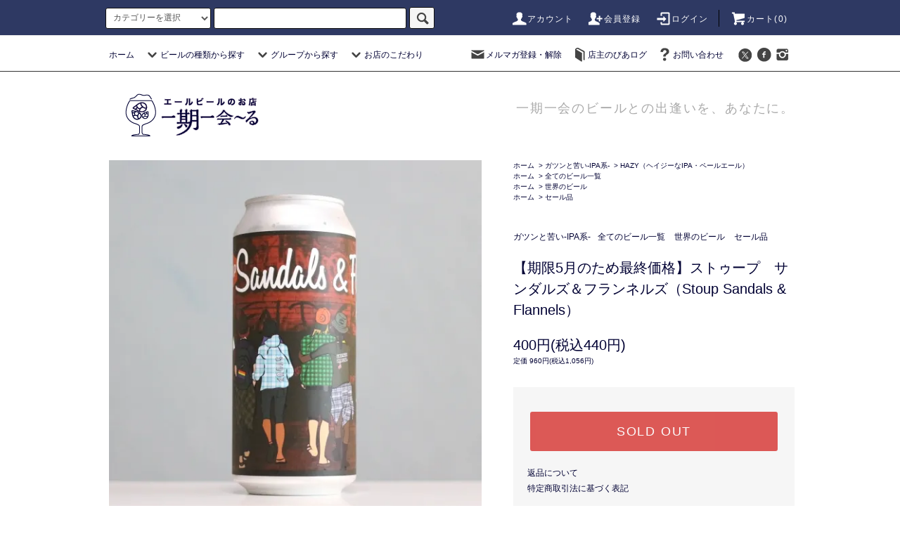

--- FILE ---
content_type: text/html; charset=EUC-JP
request_url: https://151l.shop/?pid=160659140
body_size: 59211
content:
<!DOCTYPE html PUBLIC "-//W3C//DTD XHTML 1.0 Transitional//EN" "http://www.w3.org/TR/xhtml1/DTD/xhtml1-transitional.dtd">
<html xmlns:og="http://ogp.me/ns#" xmlns:fb="http://www.facebook.com/2008/fbml" xmlns:mixi="http://mixi-platform.com/ns#" xmlns="http://www.w3.org/1999/xhtml" xml:lang="ja" lang="ja" dir="ltr">
<head>
<meta http-equiv="content-type" content="text/html; charset=euc-jp" />
<meta http-equiv="X-UA-Compatible" content="IE=edge,chrome=1" />
<title>ストゥープ　サンダルズ＆フランネルズ（Stoup Sandals &amp; Flannels）</title>
<meta name="Keywords" content="ストゥープ,サンダルズ＆フランネルズ,クラフトビール,通販,IPA,家飲み応援" />
<meta name="Description" content="シトラ、モザイク、ギャラクシーの黄金トリオをふんだんに使用した柑橘感ほとばしるヘイジーIPA" />
<meta name="Author" content="" />
<meta name="Copyright" content="クラフトビール 販売 通販 エールビール専門 一期一会～る" />
<meta http-equiv="content-style-type" content="text/css" />
<meta http-equiv="content-script-type" content="text/javascript" />
<link rel="stylesheet" href="https://151l.shop/css/framework/colormekit.css" type="text/css" />
<link rel="stylesheet" href="https://151l.shop/css/framework/colormekit-responsive.css" type="text/css" />
<link rel="stylesheet" href="https://img07.shop-pro.jp/PA01423/875/css/12/index.css?cmsp_timestamp=20240606110711" type="text/css" />
<link rel="stylesheet" href="https://img07.shop-pro.jp/PA01423/875/css/12/product.css?cmsp_timestamp=20240606110711" type="text/css" />

<link rel="alternate" type="application/rss+xml" title="rss" href="https://151l.shop/?mode=rss" />
<link rel="alternate" media="handheld" type="text/html" href="https://151l.shop/?prid=160659140" />
<script type="text/javascript" src="//ajax.googleapis.com/ajax/libs/jquery/1.11.0/jquery.min.js" ></script>
<meta property="og:title" content="ストゥープ　サンダルズ＆フランネルズ（Stoup Sandals &amp; Flannels）" />
<meta property="og:description" content="シトラ、モザイク、ギャラクシーの黄金トリオをふんだんに使用した柑橘感ほとばしるヘイジーIPA" />
<meta property="og:url" content="https://151l.shop?pid=160659140" />
<meta property="og:site_name" content="クラフトビール 販売 通販 エールビール専門 一期一会～る" />
<meta property="og:image" content="https://img07.shop-pro.jp/PA01423/875/product/160659140.jpg?cmsp_timestamp=20210611113009"/>
<!-- Global site tag (gtag.js) - Google Analytics -->
<script async src="https://www.googletagmanager.com/gtag/js?id=UA-131015978-1"></script>
<script>
  window.dataLayer = window.dataLayer || [];
  function gtag(){dataLayer.push(arguments);}
  gtag('js', new Date());

  gtag('config', 'UA-131015978-1');
</script>
<script>
  var Colorme = {"page":"product","shop":{"account_id":"PA01423875","title":"\u30af\u30e9\u30d5\u30c8\u30d3\u30fc\u30eb \u8ca9\u58f2 \u901a\u8ca9 \u30a8\u30fc\u30eb\u30d3\u30fc\u30eb\u5c02\u9580 \u4e00\u671f\u4e00\u4f1a\uff5e\u308b"},"basket":{"total_price":0,"items":[]},"customer":{"id":null},"inventory_control":"product","product":{"shop_uid":"PA01423875","id":160659140,"name":"\u3010\u671f\u96505\u6708\u306e\u305f\u3081\u6700\u7d42\u4fa1\u683c\u3011\u30b9\u30c8\u30a5\u30fc\u30d7\u3000\u30b5\u30f3\u30c0\u30eb\u30ba\uff06\u30d5\u30e9\u30f3\u30cd\u30eb\u30ba\uff08Stoup Sandals & Flannels\uff09","model_number":"","stock_num":0,"sales_price":400,"sales_price_including_tax":440,"variants":[],"category":{"id_big":2463806,"id_small":1},"groups":[{"id":1978037},{"id":1966893},{"id":2101968}],"members_price":400,"members_price_including_tax":440}};

  (function() {
    function insertScriptTags() {
      var scriptTagDetails = [{"src":"https:\/\/colorme-cdn.cart-rcv.jp\/PA01423875\/shop-f6ecc2318397951d0748cd42dece70d3-352.js","integrity":"sha384-Knxscc45mY54bFmpJmHcz0sb5ip7CGf2widksNhQ7+oVCeEX0wKWh1WPfi0w3SZd"}];
      var entry = document.getElementsByTagName('script')[0];

      scriptTagDetails.forEach(function(tagDetail) {
        var script = document.createElement('script');

        script.type = 'text/javascript';
        script.src = tagDetail.src;
        script.async = true;

        if( tagDetail.integrity ) {
          script.integrity = tagDetail.integrity;
          script.setAttribute('crossorigin', 'anonymous');
        }

        entry.parentNode.insertBefore(script, entry);
      })
    }

    window.addEventListener('load', insertScriptTags, false);
  })();
</script>

<script async src="https://www.googletagmanager.com/gtag/js?id=G-G0CMHM1E5G"></script>
<script>
  window.dataLayer = window.dataLayer || [];
  function gtag(){dataLayer.push(arguments);}
  gtag('js', new Date());
  
      gtag('config', 'G-G0CMHM1E5G', (function() {
      var config = {};
      if (Colorme && Colorme.customer && Colorme.customer.id != null) {
        config.user_id = Colorme.customer.id;
      }
      return config;
    })());
  
  </script><script type="text/javascript">
  document.addEventListener("DOMContentLoaded", function() {
    gtag("event", "view_item", {
      currency: "JPY",
      value: Colorme.product.sales_price_including_tax,
      items: [
        {
          item_id: Colorme.product.id,
          item_name: Colorme.product.name
        }
      ]
    });
  });
</script><script async src="https://zen.one/analytics.js"></script>
</head>
<body>
<meta name="colorme-acc-payload" content="?st=1&pt=10029&ut=160659140&at=PA01423875&v=20260123011726&re=&cn=088634dbac62c89e38d6899205b5d186" width="1" height="1" alt="" /><script>!function(){"use strict";Array.prototype.slice.call(document.getElementsByTagName("script")).filter((function(t){return t.src&&t.src.match(new RegExp("dist/acc-track.js$"))})).forEach((function(t){return document.body.removeChild(t)})),function t(c){var r=arguments.length>1&&void 0!==arguments[1]?arguments[1]:0;if(!(r>=c.length)){var e=document.createElement("script");e.onerror=function(){return t(c,r+1)},e.src="https://"+c[r]+"/dist/acc-track.js?rev=3",document.body.appendChild(e)}}(["acclog001.shop-pro.jp","acclog002.shop-pro.jp"])}();</script><script src="https://img.shop-pro.jp/tmpl_js/76/jquery.tile.js"></script>
<script src="https://img.shop-pro.jp/tmpl_js/76/jquery.skOuterClick.js"></script>
<script src="https://img.shop-pro.jp/tmpl_js/76/smoothscroll.js"></script>
<script src="https://img.shop-pro.jp/tmpl_js/76/utility.index.js"></script>

<div class="cart_in_modal__bg show_while_cart_in_connecting spinner" style="display: none;"></div>
<div id="wrapper">
  <div id="header">
    <div class="header_top">
      <div class="header_top_inner container">
       <form action="https://151l.shop/" method="GET" class="search_form visible-desktop visible-tablet">
          <input type="hidden" name="mode" value="srh" /><input type="hidden" name="sort" value="n" />
          <select name="cid" class="search_select">
            <option value="">カテゴリーを選択</option>
                          <option value="2463806,0">ガツンと苦い-IPA系-</option>
                          <option value="2469228,0">色も味も深い！-STOUT/BROWN系-</option>
                          <option value="2655773,0">酵母のチカラ！-Wild Ale、Saison系-</option>
                          <option value="2469234,0">癖になる酸っぱさ！-SOUR ALE系-</option>
                          <option value="2469230,0">フルーツが色鮮やか-FRUIT ALE系-</option>
                          <option value="2469229,0">ふわり優しい小麦ビール-Wheat Ale系-</option>
                          <option value="2469240,0">独自進化のベルギー系-BELGIUM系-</option>
                          <option value="2553096,0">その他の種類-OTHER STYLE BEER-</option>
                      </select>
          <input type="text" name="keyword" class="search_box" />
          <button class="btn_search btn btn-xs"><i class="icon-lg-b icon-search"></i></button>
        </form>
        <ul class="header_nav_headline inline visible-desktop">
          <li>
            <a href="https://151l.shop/?mode=myaccount"><i class="icon-lg-w icon-user"></i>アカウント</a>
          </li>
                                                    <li>
                  <a href="https://151l.shop/customer/signup/new"><i class="icon-lg-w icon-adduser"></i>会員登録</a>
                </li>
                            <li>
                <a href="https://151l.shop/?mode=login&shop_back_url=https%3A%2F%2F151l.shop%2F"><i class="icon-lg-w icon-login"></i>ログイン</a>
              </li>
                                <li class="headline_viewcart">
                        <form name="cart_view_with_async" method="POST" action="https://151l.shop/cart/proxy/basket?shop_id=PA01423875&shop_domain=151l.shop">
              <input type="hidden" name="reference_token" value="e7d3d0a0b0dc4ea0988849ae6e707c0f"><input type="hidden" name="shop_id" value="PA01423875"><input type="hidden" name="shop_domain" value="151l.shop">
            </form>
            <a href="javascript:void(0)" class="cart_view_with_async"><i class="icon-lg-w icon-cart"></i>カート(<span class="cart_count">0</span>)</span></a>
                      </li>
        </ul>
        <div class="header_nav_phone hidden-desktop">
          <span class="nav_btn_phone"><i class="icon-lg-w icon-list"></i>メニュー</span>
          <div class="header_nav_lst_phone">
            <ul class="unstyled">
              <li>
                <a href="./">ホーム</a>
              </li>
              <li>
                                <form name="cart_view_with_async" method="POST" action="https://151l.shop/cart/proxy/basket?shop_id=PA01423875&shop_domain=151l.shop">
                  <input type="hidden" name="reference_token" value="e7d3d0a0b0dc4ea0988849ae6e707c0f"><input type="hidden" name="shop_id" value="PA01423875"><input type="hidden" name="shop_domain" value="151l.shop">
                </form>
                <a href="javascript:void(0)" class="cart_view_with_async">カートを見る</a>
                              </li>
              <li>
                <a href="https://151l.shop/?mode=myaccount">アカウント</a>
              </li>
                                                                    <li>
                      <a href="https://151l.shop/customer/signup/new">会員登録</a>
                    </li>
                                    <li>
                    <a href="https://151l.shop/?mode=login&shop_back_url=https%3A%2F%2F151l.shop%2F">ログイン</a>
                  </li>
                                                            <li>
                  <a href="https://151l.shop-pro.jp/customer/newsletter/subscriptions/new">メルマガ登録・解除</a>
                </li>
                                            <li>
                  <a href="https://151l.hatenablog.jp/">店主のびあログ</a>
                </li>
                            <li>
                <a href="https://151l.shop-pro.jp/customer/inquiries/new">お問い合わせ</a>
              </li>
            </ul>
          </div>
        </div>
      </div>
    </div>
    <div class="header_mid hidden-phone">
      <div class="header_mid_inner container">
        <div class="header_nav_global">
          <ul class="header_nav_global_left inline">
            <li><a href="./">ホーム</a></li>
            <li class="header_nav_global_left_category">
              <a href="javascript:void(0)"><i class="icon-lg-b icon-chevron_down"></i>ビールの種類から探す</a>
              <div class="header_nav_global_box header_nav_global_box_catogory row">
                <p class="header_nav_global_box_heading col col-lg-3">CATEGORY SEARCH</p>
                <div class="header_nav_global_box_detail col col-lg-9 row">
                                                                                    
                                            <ul class="row header_nav_global_box_lists col col-lg-4 col-md-4 col-sm-6 col-xs-12 unstyled">
                                        <li>
                      <a href="https://151l.shop/?mode=cate&cbid=2463806&csid=0&sort=n">
                        ガツンと苦い-IPA系-
                      </a>
                    </li>
                                                                                                  <li>
                      <a href="https://151l.shop/?mode=cate&cbid=2469228&csid=0&sort=n">
                        色も味も深い！-STOUT/BROWN系-
                      </a>
                    </li>
                                                                                                  <li>
                      <a href="https://151l.shop/?mode=cate&cbid=2655773&csid=0&sort=n">
                        酵母のチカラ！-Wild Ale、Saison系-
                      </a>
                    </li>
                                          </ul>
                      <ul class="row header_nav_global_box_lists col col-lg-4 col-md-4 col-sm-6 col-xs-12 unstyled">
                                                                                                  <li>
                      <a href="https://151l.shop/?mode=cate&cbid=2469234&csid=0&sort=n">
                        癖になる酸っぱさ！-SOUR ALE系-
                      </a>
                    </li>
                                                                                                  <li>
                      <a href="https://151l.shop/?mode=cate&cbid=2469230&csid=0&sort=n">
                        フルーツが色鮮やか-FRUIT ALE系-
                      </a>
                    </li>
                                                                                                  <li>
                      <a href="https://151l.shop/?mode=cate&cbid=2469229&csid=0&sort=n">
                        ふわり優しい小麦ビール-Wheat Ale系-
                      </a>
                    </li>
                                          </ul>
                      <ul class="row header_nav_global_box_lists col col-lg-4 col-md-4 col-sm-6 col-xs-12 unstyled">
                                                                                                  <li>
                      <a href="https://151l.shop/?mode=cate&cbid=2469240&csid=0&sort=n">
                        独自進化のベルギー系-BELGIUM系-
                      </a>
                    </li>
                                                                                                  <li>
                      <a href="https://151l.shop/?mode=cate&cbid=2553096&csid=0&sort=n">
                        その他の種類-OTHER STYLE BEER-
                      </a>
                    </li>
                                                              </ul>
                                                      </div>
              </div>
            </li>
                                          <li class="header_nav_global_left_group">
                  <a href="javascript:void(0)"><i class="icon-lg-b icon-chevron_down"></i>グループから探す</a>
                  <div class="header_nav_global_box header_nav_global_box_group row">
                    <p class="header_nav_global_box_heading col col-lg-3">GROUP SEARCH</p>
                    <div class="header_nav_global_box_detail col col-lg-9 row">
                                          
                                          <ul class="row header_nav_global_box_lists col col-lg-4 col-md-4 col-sm-6 col-xs-12 unstyled">
                            <li>
                <a href="https://151l.shop/?mode=grp&gid=1978037&sort=n">
                  全てのビール一覧
                </a>
              </li>
                                                                    <li>
                <a href="https://151l.shop/?mode=grp&gid=1966213&sort=n">
                  初めてでも飲みやす～い
                </a>
              </li>
                                                                    <li>
                <a href="https://151l.shop/?mode=grp&gid=1966890&sort=n">
                  女性にうれしいビールたち
                </a>
              </li>
                                    </ul>
                      <ul class="row header_nav_global_box_lists col col-lg-4 col-md-4 col-sm-6 col-xs-12 unstyled">
                                                                    <li>
                <a href="https://151l.shop/?mode=grp&gid=1966891&sort=n">
                  贈り物に最適！熟成ビール
                </a>
              </li>
                                                                    <li>
                <a href="https://151l.shop/?mode=grp&gid=1966892&sort=n">
                  日本のビール
                </a>
              </li>
                                                                    <li>
                <a href="https://151l.shop/?mode=grp&gid=1966893&sort=n">
                  世界のビール
                </a>
              </li>
                                    </ul>
                      <ul class="row header_nav_global_box_lists col col-lg-4 col-md-4 col-sm-6 col-xs-12 unstyled">
                                                                    <li>
                <a href="https://151l.shop/?mode=grp&gid=1976835&sort=n">
                  お得なセット商品
                </a>
              </li>
                                                                    <li>
                <a href="https://151l.shop/?mode=grp&gid=2101968&sort=n">
                  セール品
                </a>
              </li>
                                                                    <li>
                <a href="https://151l.shop/?mode=grp&gid=2407988&sort=n">
                  店主が選ぶお任せコース
                </a>
              </li>
                                                  </ul>
                    </div>
                  </div>
                </li>
                                                    <li class="header_nav_global_left_contents">
                <a href="javascript:void(0)"><i class="icon-lg-b icon-chevron_down"></i>お店のこだわり</a>
                <div class="header_nav_global_box header_nav_global_box_contents row">
                  <p class="header_nav_global_box_heading col col-lg-3">CONTENTS</p>
                  <div class="header_nav_global_box_detail col col-lg-9 row">
                                          <ul class="col col-lg-12 row unstyled">                        <li>
                          <a href="https://151l.shop/?mode=f1">
                            一期一会～るのこだわり－POLICY－
                          </a>
                        </li>
                                                                                        <li>
                          <a href="https://151l.shop/?mode=f2">
                            エールビールの種類－STYLE－
                          </a>
                        </li>
                                                                                        <li>
                          <a href="https://151l.shop/?mode=f3">
                            美味しい飲み方－HOW TO DRINK－
                          </a>
                        </li>
                                                                                        <li>
                          <a href="https://151l.shop/?mode=f4">
                            現地倉庫にてビールをお買い求め頂く方法
                          </a>
                        </li>
                      </ul>                                      </div>
                </div>
              </li>
                      </ul>
          <ul class="header_nav_global_right inline">
            <li class="visible-desktop"><a href="https://151l.shop-pro.jp/customer/newsletter/subscriptions/new"><i class="icon-lg-b icon-mail"></i>メルマガ登録・解除</a></li>            <li class="visible-desktop"><a href="https://151l.hatenablog.jp/"><i class="icon-lg-b icon-book"></i>店主のびあログ</a></li>            <li class="visible-desktop"><a href="https://151l.shop-pro.jp/customer/inquiries/new"><i class="icon-lg-b icon-help"></i>お問い合わせ</a></li>
            <li>



                                                            <ul class="header_nav_global_social inline">
                  <li><a href="https://twitter.com/151lshop"><i class="icon-lg-b icon-c_twitter"></i></a></li>
                  <li><a href="https://p.facebook.com/151ale/"><i class="icon-lg-b icon-c_facebook"></i></a></li>
                 <li><a href="https://www.instagram.com/marworks/"><i class="icon-lg-b icon-instagram"></i></a></li>
                </ul>
            


            </li>
          </ul>
        </div>
      </div>
    </div>
    <div class="header_btm container clearfix">
              <h1 class="header_logo"><a href="./"><img src="https://img07.shop-pro.jp/PA01423/875/PA01423875.png?cmsp_timestamp=20260121162044" alt="クラフトビール 販売 通販 エールビール専門 一期一会～る" /></a></h1>
      


                                    <p class="header_lead">一期一会のビールとの出逢いを、あなたに。</p>
      


                                    <ul class="header_nav_global_social inline visible-phone">
            <li><a href="https://twitter.com/151lshop"><i class="icon-lg-b icon-c_twitter"></i></a></li>
                  <li><a href="https://p.facebook.com/151ale/"><i class="icon-lg-b icon-c_facebook"></i></a></li>
                 <li><a href="https://www.instagram.com/marworks/"><i class="icon-lg-b icon-instagram"></i></a></li>
          </ul>
      
          </div>
  </div>




  <div class="main row">
    <div id="contents" class="contents contents_detail col col-md-9 col-sm-12">
      
<script src="https://img.shop-pro.jp/tmpl_js/76/utility.product.js"></script>

<div id="product" class="product">
      <form name="product_form" method="post" action="https://151l.shop/cart/proxy/basket/items/add">
      <div class="product_area clearfix">
        <div class="product_area_left col col-md-7 col-sm-12">
          
          <div class="container-section product_img col col-md-12 col-lg-12">
            <div class="product_img_main">
                              <img src="https://img07.shop-pro.jp/PA01423/875/product/160659140.jpg?cmsp_timestamp=20210611113009" class="product_img_main_img" alt="" />
                          </div>
                          <div class="product_img_thumb">
                <ul class="row">
                                      <li class="col col-lg-2">
                      <img src="https://img07.shop-pro.jp/PA01423/875/product/160659140.jpg?cmsp_timestamp=20210611113009" class="product_img_thumb_img" />
                    </li>
                                                                              <li class="col col-lg-2">
                        <img src="https://img07.shop-pro.jp/PA01423/875/product/160659140_o1.jpg?cmsp_timestamp=20210611113009" class="product_img_thumb_img" />
                      </li>
                                                                                                                                                                                                                                                                                                                                                                                                                                                                                                                                                                                                                                                                                                                                                                                                                                                                                                                                                                                                                                                                                                                                                                                                                                                                                                                                                                                                                                                                                                                                                                                                                                                                                                                                                                                                                                                                                                                                                      </ul>
              </div>
                      </div>
          
          
                    
        </div>
        <div class="product_area_right col col-md-5 col-sm-12">
          
          <ul class="pankuzu_lists inline container">
            <li class="pankuzu_list"><a href="./">ホーム</a></li>
                          <li class="pankuzu_list">&nbsp;&gt;&nbsp;<a href="?mode=cate&cbid=2463806&csid=0&sort=n">ガツンと苦い-IPA系-</a></li>
                                      <li class="pankuzu_list">&nbsp;&gt;&nbsp;<a href="?mode=cate&cbid=2463806&csid=1&sort=n">HAZY（ヘイジーなIPA・ペールエール）</a></li>
                      </ul>
                      <ul class="pankuzu_lists inline container">
              <li class="pankuzu_list"><a href="./">ホーム</a></li>
                                                              <li class="pankuzu_list">&nbsp;&gt;&nbsp;<a href="https://151l.shop/?mode=grp&gid=1978037&sort=n">全てのビール一覧</a></li>
                          </ul>
                      <ul class="pankuzu_lists inline container">
              <li class="pankuzu_list"><a href="./">ホーム</a></li>
                                                              <li class="pankuzu_list">&nbsp;&gt;&nbsp;<a href="https://151l.shop/?mode=grp&gid=1966893&sort=n">世界のビール</a></li>
                          </ul>
                      <ul class="pankuzu_lists inline container">
              <li class="pankuzu_list"><a href="./">ホーム</a></li>
                                                              <li class="pankuzu_list">&nbsp;&gt;&nbsp;<a href="https://151l.shop/?mode=grp&gid=2101968&sort=n">セール品</a></li>
                          </ul>
                    

          <div id="product_detail_area" class="product_detail_area">
            
            <ul class="inline unstyled product_belong_lists">
                              <li class="product_belong_list">
                  <a href="?mode=cate&cbid=2463806&csid=0&sort=n" class="product_belong_list_link">ガツンと苦い-IPA系-</a>
                </li>
                                                                                  <li class="product_belong_list">
                      <a href="https://151l.shop/?mode=grp&gid=1978037&sort=n" class="product_belong_list_link">全てのビール一覧</a>
                    </li>
                                                                        <li class="product_belong_list">
                      <a href="https://151l.shop/?mode=grp&gid=1966893&sort=n" class="product_belong_list_link">世界のビール</a>
                    </li>
                                                                        <li class="product_belong_list">
                      <a href="https://151l.shop/?mode=grp&gid=2101968&sort=n" class="product_belong_list_link">セール品</a>
                    </li>
                                                            </ul>
            

            
            <h2 class="product_name">【期限5月のため最終価格】ストゥープ　サンダルズ＆フランネルズ（Stoup Sandals & Flannels）</h2>
            

            
                        

            
            <p class="product_price_area">
                              <span class="product_price">400円(税込440円)</span>
                          </p>
                                      <p class="product_price_establish">定価&nbsp;960円(税込1,056円)</p>
                                    
          </div>

          <div class="product_cart_area">
            
                        
                        
           <div class="product_cart_order row">
                              <div class="col col-lg-12">
                                      <button class="btn btn-block btn-soldout" type="button" disabled="disabled">SOLD OUT</button>
                                  </div>
                            <p class="stock_error hide"></p>

                            <div class="cart_in_modal cart_modal__close" style="display: none;">
                <div class="cart_in_modal__outline not_bubbling">
                  <label class="cart_modal__close cart_in_modal__close-icon">
                  </label>
                  <p class="cart_in_modal__heading">
                    こちらの商品が<br class="sp-br">カートに入りました
                  </p>
                  <div class="cart_in_modal__detail">
                                        <div class="cart_in_modal__image-wrap">
                      <img src="https://img07.shop-pro.jp/PA01423/875/product/160659140.jpg?cmsp_timestamp=20210611113009" alt="" class="cart_in_modal__image" />
                    </div>
                                        <p class="cart_in_modal__name">
                      【期限5月のため最終価格】ストゥープ　サンダルズ＆フランネルズ（Stoup Sandals & Flannels）
                    </p>
                  </div>
                  <div class="cart_in_modal__button-wrap">
                    <button class="cart_view_with_async cart_in_modal__button cart_in_modal__button--solid">かごの中身を見る</button>
                    <p class="cart_modal__close cart_in_modal__text-link">ショッピングを続ける</p>
                  </div>
                </div>
              </div>
              <div class="cart_in_error_modal cart_in_error__close" style="display: none;">
                <div class="cart_in_modal__outline not_bubbling">
                  <label class="cart_in_error__close cart_in_modal__close-icon">
                  </label>
                  <p class="cart_in_error_message cart_in_error_modal__heading"></p>
                  <div class="cart_in_modal__button-wrap">
                    <button class="cart_in_error__close cart_in_modal__button cart_in_modal__button--solid">ショッピングを続ける</button>
                  </div>
                </div>
              </div>
              
            </div>
            
            <ul class="product_related_lists unstyled">
                            <li class="product_related_list"><a href="https://151l.shop/?mode=sk#cancel">返品について</a></li>
              <li class="product_related_list"><a href="https://151l.shop/?mode=sk#info">特定商取引法に基づく表記</a></li>
            </ul>
          </div>

          
          <ul class="product_social_lists unstyled">
            <li>
              <div class="line-it-button" data-lang="ja" data-type="share-a" data-ver="3"
                         data-color="default" data-size="small" data-count="false" style="display: none;"></div>
                       <script src="https://www.line-website.com/social-plugins/js/thirdparty/loader.min.js" async="async" defer="defer"></script>
              
              <a href="https://twitter.com/share" class="twitter-share-button" data-url="https://151l.shop/?pid=160659140" data-text="" data-lang="ja" >ツイート</a>
<script charset="utf-8">!function(d,s,id){var js,fjs=d.getElementsByTagName(s)[0],p=/^http:/.test(d.location)?'http':'https';if(!d.getElementById(id)){js=d.createElement(s);js.id=id;js.src=p+'://platform.twitter.com/widgets.js';fjs.parentNode.insertBefore(js,fjs);}}(document, 'script', 'twitter-wjs');</script>
            </li>
          </ul>
          

          
                    <ul class="product_related_lists unstyled">
            <li class="product_related_list">
              <a href="mailto:?subject=%E3%80%90%E3%82%AF%E3%83%A9%E3%83%95%E3%83%88%E3%83%93%E3%83%BC%E3%83%AB%20%E8%B2%A9%E5%A3%B2%20%E9%80%9A%E8%B2%A9%20%E3%82%A8%E3%83%BC%E3%83%AB%E3%83%93%E3%83%BC%E3%83%AB%E5%B0%82%E9%96%80%20%E4%B8%80%E6%9C%9F%E4%B8%80%E4%BC%9A%E3%80%9C%E3%82%8B%E3%80%91%E3%81%AE%E3%80%8C%E3%80%90%E6%9C%9F%E9%99%905%E6%9C%88%E3%81%AE%E3%81%9F%E3%82%81%E6%9C%80%E7%B5%82%E4%BE%A1%E6%A0%BC%E3%80%91%E3%82%B9%E3%83%88%E3%82%A5%E3%83%BC%E3%83%97%E3%80%80%E3%82%B5%E3%83%B3%E3%83%80%E3%83%AB%E3%82%BA%EF%BC%86%E3%83%95%E3%83%A9%E3%83%B3%E3%83%8D%E3%83%AB%E3%82%BA%EF%BC%88Stoup%20Sandals%20%26%20Flannels%EF%BC%89%E3%80%8D%E3%81%8C%E3%81%8A%E3%81%99%E3%81%99%E3%82%81%E3%81%A7%E3%81%99%EF%BC%81&body=%0D%0A%0D%0A%E2%96%A0%E5%95%86%E5%93%81%E3%80%8C%E3%80%90%E6%9C%9F%E9%99%905%E6%9C%88%E3%81%AE%E3%81%9F%E3%82%81%E6%9C%80%E7%B5%82%E4%BE%A1%E6%A0%BC%E3%80%91%E3%82%B9%E3%83%88%E3%82%A5%E3%83%BC%E3%83%97%E3%80%80%E3%82%B5%E3%83%B3%E3%83%80%E3%83%AB%E3%82%BA%EF%BC%86%E3%83%95%E3%83%A9%E3%83%B3%E3%83%8D%E3%83%AB%E3%82%BA%EF%BC%88Stoup%20Sandals%20%26%20Flannels%EF%BC%89%E3%80%8D%E3%81%AEURL%0D%0Ahttps%3A%2F%2F151l.shop%2F%3Fpid%3D160659140%0D%0A%0D%0A%E2%96%A0%E3%82%B7%E3%83%A7%E3%83%83%E3%83%97%E3%81%AEURL%0Ahttps%3A%2F%2F151l.shop%2F"><i class="icon-lg-b icon-chevron_left"></i>この商品を友達に教える</a>
            </li>
            <li class="product_related_list">
              <a href="https://151l.shop-pro.jp/customer/products/160659140/inquiries/new"><i class="icon-lg-b icon-chevron_left"></i>この商品について問い合わせる</a>
            </li>
            <li class="product_related_list">
              <a href="https://151l.shop/?mode=cate&cbid=2463806&csid=1&sort=n"><i class="icon-lg-b icon-chevron_left"></i>買い物を続ける</a>
            </li>
          </ul>
          

        </div>
      </div>
      <div class="row">



                                                                          <ul class="product_tabs row">
            <li id="product_panel_explain" class="product_tab active col col-lg-6">
              <a href="#">商品説明</a>
            </li>
            <li id="product_panel_image" class="product_tab col col-lg-6">
              <a href="#">イメージ</a>
            </li>
                      </ul>
          <div class="product_panels">
              <div class="product_panel_explain product_panel active">
                
                                  <div class="product_explain">
                    <span style="color:#000066"><span style="font-size:x-large;"><strong>20歳未満の飲酒は法律で禁止されています。</strong></span></span><br />
<br />
<span style="color:#000066"><span style="font-size:large;"><strong>シトラ、モザイク、ギャラクシーの黄金トリオをふんだんに使用した柑橘感ほとばしるヘイジーIPA</strong></span></span><br />
<br />
【飲んでみた感想】<br />
<br />
アルコール:6.0%<br />
 IBU（苦さの基準）:58<br />
untappd:3.95<br />
種類:ヘイジーIPA<br />
容量:473ml<br />
生産地:アメリカ　ワシントン州<br />
<br />
【インポーターより】
                  </div>
                                
              </div>
              <div class="product_panel_image product_panel">
                
                                  <div class="product_img_sub">
                    <ul class="row">
                                              <li class="col col-lg-12">
                          <img src="https://img07.shop-pro.jp/PA01423/875/product/160659140.jpg?cmsp_timestamp=20210611113009" class="product_img_sub_img" />
                        </li>
                                                                                              <li class="col col-lg-12">
                            <img src="https://img07.shop-pro.jp/PA01423/875/product/160659140_o1.jpg?cmsp_timestamp=20210611113009" class="product_img_sub_img" />
                          </li>
                                                                                                                                                                                                                                                                                                                                                                                                                                                                                                                                                                                                                                                                                                                                                                                                                                                                                                                                                                                                                                                                                                                                                                                                                                                                                                                                                                                                                                                                                                                                                                                                                                                                                                                                                                                                                                                                                                                                                                                                                                                                                                                                                                                                                                                                                                                                                                  </ul>
                    <div class="container">
                      <a href="#product_detail_area" class="btn btn-lg btn-addcart btn_pis_width">
                        <i class="icon-lg-w icon-cart"></i><span>この商品を購入する</span>
                      </a>
                    </div>
                  </div>
                                
              </div>
                        </div>
                


        
                

      </div>
      <input type="hidden" name="user_hash" value="9b5ef25833e381e4711b9acb6c8df9d4"><input type="hidden" name="members_hash" value="9b5ef25833e381e4711b9acb6c8df9d4"><input type="hidden" name="shop_id" value="PA01423875"><input type="hidden" name="product_id" value="160659140"><input type="hidden" name="members_id" value=""><input type="hidden" name="back_url" value="https://151l.shop/?pid=160659140"><input type="hidden" name="is_async_cart_in" value="1"><input type="hidden" name="reference_token" value="e7d3d0a0b0dc4ea0988849ae6e707c0f"><input type="hidden" name="shop_domain" value="151l.shop">
    </form>
  </div>

    </div>
    <div id="side" class="side col col-md-3 col-sm-12 hidden-phone">
          </div>
    <div id="side" class="side col col-lg-3 col-sm-12 visible-phone">
      
                        <div class="side_category">
            <h3 class="heading side_category_heading">カテゴリーから探す</h3>
            <ul class="lists side_category_lists unstyled">
                              <li class="list side_category_list">
                  <a href="https://151l.shop/?mode=cate&cbid=2463806&csid=0&sort=n" class="list_link show">
                    <span class="list_icon_arrow icon-lg-b icon-chevron_right"></span>
                    <span class="list_link_name">ガツンと苦い-IPA系-</span>
                  </a>
                                                            <ul class="lists side_subcategory_lists unstyled">
                        <li class="list side_subcategory_list visible-phone">
                          <a href="https://151l.shop/?mode=cate&cbid=2463806&csid=0&sort=n" class="list_link show">
                            <span class="list_icon_arrow icon-lg-b icon-chevron_right"></span>
                            <span class="list_link_name">全てのガツンと苦い-IPA系-</span>
                          </a>
                        </li>
                                        <li class="list side_subcategory_list">
                      <a href="https://151l.shop/?mode=cate&cbid=2463806&csid=5&sort=n" class="list_link show">
                        <span class="list_icon_arrow icon-lg-b icon-chevron_right visible-phone"></span>
                        <span class="list_link_name">IPA（インディア・ペール・エール）</span>
                      </a>
                    </li>
                                                                              <li class="list side_subcategory_list">
                      <a href="https://151l.shop/?mode=cate&cbid=2463806&csid=1&sort=n" class="list_link show">
                        <span class="list_icon_arrow icon-lg-b icon-chevron_right visible-phone"></span>
                        <span class="list_link_name">HAZY（ヘイジーなIPA・ペールエール）</span>
                      </a>
                    </li>
                                                                              <li class="list side_subcategory_list">
                      <a href="https://151l.shop/?mode=cate&cbid=2463806&csid=6&sort=n" class="list_link show">
                        <span class="list_icon_arrow icon-lg-b icon-chevron_right visible-phone"></span>
                        <span class="list_link_name">Sour IPA（サワーIPA）</span>
                      </a>
                    </li>
                                                                              <li class="list side_subcategory_list">
                      <a href="https://151l.shop/?mode=cate&cbid=2463806&csid=7&sort=n" class="list_link show">
                        <span class="list_icon_arrow icon-lg-b icon-chevron_right visible-phone"></span>
                        <span class="list_link_name">MilkShake （ミルクシェイクIPA）</span>
                      </a>
                    </li>
                                                                              <li class="list side_subcategory_list">
                      <a href="https://151l.shop/?mode=cate&cbid=2463806&csid=3&sort=n" class="list_link show">
                        <span class="list_icon_arrow icon-lg-b icon-chevron_right visible-phone"></span>
                        <span class="list_link_name">BRUT IPA（ブリュットIPA）</span>
                      </a>
                    </li>
                                                                              <li class="list side_subcategory_list">
                      <a href="https://151l.shop/?mode=cate&cbid=2463806&csid=8&sort=n" class="list_link show">
                        <span class="list_icon_arrow icon-lg-b icon-chevron_right visible-phone"></span>
                        <span class="list_link_name">Cold IPA（コールドIPA）</span>
                      </a>
                    </li>
                                                                              <li class="list side_subcategory_list">
                      <a href="https://151l.shop/?mode=cate&cbid=2463806&csid=4&sort=n" class="list_link show">
                        <span class="list_icon_arrow icon-lg-b icon-chevron_right visible-phone"></span>
                        <span class="list_link_name">ペールエール</span>
                      </a>
                    </li>
                    </ul>                                  </li>
                              <li class="list side_category_list">
                  <a href="https://151l.shop/?mode=cate&cbid=2469228&csid=0&sort=n" class="list_link show">
                    <span class="list_icon_arrow icon-lg-b icon-chevron_right"></span>
                    <span class="list_link_name">色も味も深い！-STOUT/BROWN系-</span>
                  </a>
                                                            <ul class="lists side_subcategory_lists unstyled">
                        <li class="list side_subcategory_list visible-phone">
                          <a href="https://151l.shop/?mode=cate&cbid=2469228&csid=0&sort=n" class="list_link show">
                            <span class="list_icon_arrow icon-lg-b icon-chevron_right"></span>
                            <span class="list_link_name">全ての色も味も深い！-STOUT/BROWN系-</span>
                          </a>
                        </li>
                                        <li class="list side_subcategory_list">
                      <a href="https://151l.shop/?mode=cate&cbid=2469228&csid=1&sort=n" class="list_link show">
                        <span class="list_icon_arrow icon-lg-b icon-chevron_right visible-phone"></span>
                        <span class="list_link_name">スタウト</span>
                      </a>
                    </li>
                                                                              <li class="list side_subcategory_list">
                      <a href="https://151l.shop/?mode=cate&cbid=2469228&csid=2&sort=n" class="list_link show">
                        <span class="list_icon_arrow icon-lg-b icon-chevron_right visible-phone"></span>
                        <span class="list_link_name">ポーター</span>
                      </a>
                    </li>
                                                                              <li class="list side_subcategory_list">
                      <a href="https://151l.shop/?mode=cate&cbid=2469228&csid=3&sort=n" class="list_link show">
                        <span class="list_icon_arrow icon-lg-b icon-chevron_right visible-phone"></span>
                        <span class="list_link_name">ミルクスタウト</span>
                      </a>
                    </li>
                                                                              <li class="list side_subcategory_list">
                      <a href="https://151l.shop/?mode=cate&cbid=2469228&csid=4&sort=n" class="list_link show">
                        <span class="list_icon_arrow icon-lg-b icon-chevron_right visible-phone"></span>
                        <span class="list_link_name">ブラウンエール</span>
                      </a>
                    </li>
                    </ul>                                  </li>
                              <li class="list side_category_list">
                  <a href="https://151l.shop/?mode=cate&cbid=2655773&csid=0&sort=n" class="list_link show">
                    <span class="list_icon_arrow icon-lg-b icon-chevron_right"></span>
                    <span class="list_link_name">酵母のチカラ！-Wild Ale、Saison系-</span>
                  </a>
                                                            <ul class="lists side_subcategory_lists unstyled">
                        <li class="list side_subcategory_list visible-phone">
                          <a href="https://151l.shop/?mode=cate&cbid=2655773&csid=0&sort=n" class="list_link show">
                            <span class="list_icon_arrow icon-lg-b icon-chevron_right"></span>
                            <span class="list_link_name">全ての酵母のチカラ！-Wild Ale、Saison系-</span>
                          </a>
                        </li>
                                        <li class="list side_subcategory_list">
                      <a href="https://151l.shop/?mode=cate&cbid=2655773&csid=1&sort=n" class="list_link show">
                        <span class="list_icon_arrow icon-lg-b icon-chevron_right visible-phone"></span>
                        <span class="list_link_name">セゾン</span>
                      </a>
                    </li>
                                                                              <li class="list side_subcategory_list">
                      <a href="https://151l.shop/?mode=cate&cbid=2655773&csid=2&sort=n" class="list_link show">
                        <span class="list_icon_arrow icon-lg-b icon-chevron_right visible-phone"></span>
                        <span class="list_link_name">ワイルドエール</span>
                      </a>
                    </li>
                    </ul>                                  </li>
                              <li class="list side_category_list">
                  <a href="https://151l.shop/?mode=cate&cbid=2469234&csid=0&sort=n" class="list_link show">
                    <span class="list_icon_arrow icon-lg-b icon-chevron_right"></span>
                    <span class="list_link_name">癖になる酸っぱさ！-SOUR ALE系-</span>
                  </a>
                                                            <ul class="lists side_subcategory_lists unstyled">
                        <li class="list side_subcategory_list visible-phone">
                          <a href="https://151l.shop/?mode=cate&cbid=2469234&csid=0&sort=n" class="list_link show">
                            <span class="list_icon_arrow icon-lg-b icon-chevron_right"></span>
                            <span class="list_link_name">全ての癖になる酸っぱさ！-SOUR ALE系-</span>
                          </a>
                        </li>
                                        <li class="list side_subcategory_list">
                      <a href="https://151l.shop/?mode=cate&cbid=2469234&csid=1&sort=n" class="list_link show">
                        <span class="list_icon_arrow icon-lg-b icon-chevron_right visible-phone"></span>
                        <span class="list_link_name">ランビック</span>
                      </a>
                    </li>
                                                                              <li class="list side_subcategory_list">
                      <a href="https://151l.shop/?mode=cate&cbid=2469234&csid=2&sort=n" class="list_link show">
                        <span class="list_icon_arrow icon-lg-b icon-chevron_right visible-phone"></span>
                        <span class="list_link_name">サワーエール</span>
                      </a>
                    </li>
                                                                              <li class="list side_subcategory_list">
                      <a href="https://151l.shop/?mode=cate&cbid=2469234&csid=3&sort=n" class="list_link show">
                        <span class="list_icon_arrow icon-lg-b icon-chevron_right visible-phone"></span>
                        <span class="list_link_name">ゴーゼ</span>
                      </a>
                    </li>
                                                                              <li class="list side_subcategory_list">
                      <a href="https://151l.shop/?mode=cate&cbid=2469234&csid=4&sort=n" class="list_link show">
                        <span class="list_icon_arrow icon-lg-b icon-chevron_right visible-phone"></span>
                        <span class="list_link_name">ベルリーナヴァイセ</span>
                      </a>
                    </li>
                                                                              <li class="list side_subcategory_list">
                      <a href="https://151l.shop/?mode=cate&cbid=2469234&csid=5&sort=n" class="list_link show">
                        <span class="list_icon_arrow icon-lg-b icon-chevron_right visible-phone"></span>
                        <span class="list_link_name">フランダースレッド</span>
                      </a>
                    </li>
                    </ul>                                  </li>
                              <li class="list side_category_list">
                  <a href="https://151l.shop/?mode=cate&cbid=2469230&csid=0&sort=n" class="list_link show">
                    <span class="list_icon_arrow icon-lg-b icon-chevron_right"></span>
                    <span class="list_link_name">フルーツが色鮮やか-FRUIT ALE系-</span>
                  </a>
                                                            <ul class="lists side_subcategory_lists unstyled">
                        <li class="list side_subcategory_list visible-phone">
                          <a href="https://151l.shop/?mode=cate&cbid=2469230&csid=0&sort=n" class="list_link show">
                            <span class="list_icon_arrow icon-lg-b icon-chevron_right"></span>
                            <span class="list_link_name">全てのフルーツが色鮮やか-FRUIT ALE系-</span>
                          </a>
                        </li>
                                        <li class="list side_subcategory_list">
                      <a href="https://151l.shop/?mode=cate&cbid=2469230&csid=2&sort=n" class="list_link show">
                        <span class="list_icon_arrow icon-lg-b icon-chevron_right visible-phone"></span>
                        <span class="list_link_name">一般的なフルーツ</span>
                      </a>
                    </li>
                    </ul>                                  </li>
                              <li class="list side_category_list">
                  <a href="https://151l.shop/?mode=cate&cbid=2469229&csid=0&sort=n" class="list_link show">
                    <span class="list_icon_arrow icon-lg-b icon-chevron_right"></span>
                    <span class="list_link_name">ふわり優しい小麦ビール-Wheat Ale系-</span>
                  </a>
                                                            <ul class="lists side_subcategory_lists unstyled">
                        <li class="list side_subcategory_list visible-phone">
                          <a href="https://151l.shop/?mode=cate&cbid=2469229&csid=0&sort=n" class="list_link show">
                            <span class="list_icon_arrow icon-lg-b icon-chevron_right"></span>
                            <span class="list_link_name">全てのふわり優しい小麦ビール-Wheat Ale系-</span>
                          </a>
                        </li>
                                        <li class="list side_subcategory_list">
                      <a href="https://151l.shop/?mode=cate&cbid=2469229&csid=1&sort=n" class="list_link show">
                        <span class="list_icon_arrow icon-lg-b icon-chevron_right visible-phone"></span>
                        <span class="list_link_name">ヴァイツェン</span>
                      </a>
                    </li>
                                                                              <li class="list side_subcategory_list">
                      <a href="https://151l.shop/?mode=cate&cbid=2469229&csid=2&sort=n" class="list_link show">
                        <span class="list_icon_arrow icon-lg-b icon-chevron_right visible-phone"></span>
                        <span class="list_link_name">ベルジャンホワイト</span>
                      </a>
                    </li>
                                                                              <li class="list side_subcategory_list">
                      <a href="https://151l.shop/?mode=cate&cbid=2469229&csid=3&sort=n" class="list_link show">
                        <span class="list_icon_arrow icon-lg-b icon-chevron_right visible-phone"></span>
                        <span class="list_link_name">ウィートエール</span>
                      </a>
                    </li>
                    </ul>                                  </li>
                              <li class="list side_category_list">
                  <a href="https://151l.shop/?mode=cate&cbid=2469240&csid=0&sort=n" class="list_link show">
                    <span class="list_icon_arrow icon-lg-b icon-chevron_right"></span>
                    <span class="list_link_name">独自進化のベルギー系-BELGIUM系-</span>
                  </a>
                                                            <ul class="lists side_subcategory_lists unstyled">
                        <li class="list side_subcategory_list visible-phone">
                          <a href="https://151l.shop/?mode=cate&cbid=2469240&csid=0&sort=n" class="list_link show">
                            <span class="list_icon_arrow icon-lg-b icon-chevron_right"></span>
                            <span class="list_link_name">全ての独自進化のベルギー系-BELGIUM系-</span>
                          </a>
                        </li>
                                        <li class="list side_subcategory_list">
                      <a href="https://151l.shop/?mode=cate&cbid=2469240&csid=5&sort=n" class="list_link show">
                        <span class="list_icon_arrow icon-lg-b icon-chevron_right visible-phone"></span>
                        <span class="list_link_name">トラピスト</span>
                      </a>
                    </li>
                                                                              <li class="list side_subcategory_list">
                      <a href="https://151l.shop/?mode=cate&cbid=2469240&csid=6&sort=n" class="list_link show">
                        <span class="list_icon_arrow icon-lg-b icon-chevron_right visible-phone"></span>
                        <span class="list_link_name">ベルジャンエール</span>
                      </a>
                    </li>
                                                                              <li class="list side_subcategory_list">
                      <a href="https://151l.shop/?mode=cate&cbid=2469240&csid=7&sort=n" class="list_link show">
                        <span class="list_icon_arrow icon-lg-b icon-chevron_right visible-phone"></span>
                        <span class="list_link_name">ゴールデンエール</span>
                      </a>
                    </li>
                    </ul>                                  </li>
                              <li class="list side_category_list">
                  <a href="https://151l.shop/?mode=cate&cbid=2553096&csid=0&sort=n" class="list_link show">
                    <span class="list_icon_arrow icon-lg-b icon-chevron_right"></span>
                    <span class="list_link_name">その他の種類-OTHER STYLE BEER-</span>
                  </a>
                                                            <ul class="lists side_subcategory_lists unstyled">
                        <li class="list side_subcategory_list visible-phone">
                          <a href="https://151l.shop/?mode=cate&cbid=2553096&csid=0&sort=n" class="list_link show">
                            <span class="list_icon_arrow icon-lg-b icon-chevron_right"></span>
                            <span class="list_link_name">全てのその他の種類-OTHER STYLE BEER-</span>
                          </a>
                        </li>
                                        <li class="list side_subcategory_list">
                      <a href="https://151l.shop/?mode=cate&cbid=2553096&csid=3&sort=n" class="list_link show">
                        <span class="list_icon_arrow icon-lg-b icon-chevron_right visible-phone"></span>
                        <span class="list_link_name">ブロンドエール</span>
                      </a>
                    </li>
                                                                              <li class="list side_subcategory_list">
                      <a href="https://151l.shop/?mode=cate&cbid=2553096&csid=10&sort=n" class="list_link show">
                        <span class="list_icon_arrow icon-lg-b icon-chevron_right visible-phone"></span>
                        <span class="list_link_name">ケルシュスタイルエール</span>
                      </a>
                    </li>
                                                                              <li class="list side_subcategory_list">
                      <a href="https://151l.shop/?mode=cate&cbid=2553096&csid=1&sort=n" class="list_link show">
                        <span class="list_icon_arrow icon-lg-b icon-chevron_right visible-phone"></span>
                        <span class="list_link_name">クリームエール</span>
                      </a>
                    </li>
                                                                              <li class="list side_subcategory_list">
                      <a href="https://151l.shop/?mode=cate&cbid=2553096&csid=4&sort=n" class="list_link show">
                        <span class="list_icon_arrow icon-lg-b icon-chevron_right visible-phone"></span>
                        <span class="list_link_name">レッドエール</span>
                      </a>
                    </li>
                                                                              <li class="list side_subcategory_list">
                      <a href="https://151l.shop/?mode=cate&cbid=2553096&csid=2&sort=n" class="list_link show">
                        <span class="list_icon_arrow icon-lg-b icon-chevron_right visible-phone"></span>
                        <span class="list_link_name">バーレーワイン</span>
                      </a>
                    </li>
                                                                              <li class="list side_subcategory_list">
                      <a href="https://151l.shop/?mode=cate&cbid=2553096&csid=5&sort=n" class="list_link show">
                        <span class="list_icon_arrow icon-lg-b icon-chevron_right visible-phone"></span>
                        <span class="list_link_name">ビター</span>
                      </a>
                    </li>
                                                                              <li class="list side_subcategory_list">
                      <a href="https://151l.shop/?mode=cate&cbid=2553096&csid=12&sort=n" class="list_link show">
                        <span class="list_icon_arrow icon-lg-b icon-chevron_right visible-phone"></span>
                        <span class="list_link_name">下面発酵ビール</span>
                      </a>
                    </li>
                                                                              <li class="list side_subcategory_list">
                      <a href="https://151l.shop/?mode=cate&cbid=2553096&csid=8&sort=n" class="list_link show">
                        <span class="list_icon_arrow icon-lg-b icon-chevron_right visible-phone"></span>
                        <span class="list_link_name">ハードセルツァー</span>
                      </a>
                    </li>
                                                                              <li class="list side_subcategory_list">
                      <a href="https://151l.shop/?mode=cate&cbid=2553096&csid=6&sort=n" class="list_link show">
                        <span class="list_icon_arrow icon-lg-b icon-chevron_right visible-phone"></span>
                        <span class="list_link_name">サイダー（りんごの醸造酒）</span>
                      </a>
                    </li>
                                                                              <li class="list side_subcategory_list">
                      <a href="https://151l.shop/?mode=cate&cbid=2553096&csid=7&sort=n" class="list_link show">
                        <span class="list_icon_arrow icon-lg-b icon-chevron_right visible-phone"></span>
                        <span class="list_link_name">ミード（蜂蜜の醸造酒）</span>
                      </a>
                    </li>
                                                                              <li class="list side_subcategory_list">
                      <a href="https://151l.shop/?mode=cate&cbid=2553096&csid=11&sort=n" class="list_link show">
                        <span class="list_icon_arrow icon-lg-b icon-chevron_right visible-phone"></span>
                        <span class="list_link_name">コンブチャ（白茶使用の醸造酒）</span>
                      </a>
                    </li>
                                                                              <li class="list side_subcategory_list">
                      <a href="https://151l.shop/?mode=cate&cbid=2553096&csid=9&sort=n" class="list_link show">
                        <span class="list_icon_arrow icon-lg-b icon-chevron_right visible-phone"></span>
                        <span class="list_link_name">グッズ</span>
                      </a>
                    </li>
                    </ul>                                  </li>
                          </ul>
          </div>
                                                                                                                      
      
                        <div class="side_group">
            <h3 class="side_group_heading heading">グループから探す</h3>
            <ul class="side_group_lists lists unstyled">
                      <li class="side_group_list list">
                <a href="https://151l.shop/?mode=grp&gid=1978037&sort=n" class="list_link show">
                  <span class="list_icon_arrow icon-lg-b icon-chevron_right"></span>
                  <span class="list_link_name">全てのビール一覧</span>
                </a>
              </li>
                                    <li class="side_group_list list">
                <a href="https://151l.shop/?mode=grp&gid=1966213&sort=n" class="list_link show">
                  <span class="list_icon_arrow icon-lg-b icon-chevron_right"></span>
                  <span class="list_link_name">初めてでも飲みやす～い</span>
                </a>
              </li>
                                    <li class="side_group_list list">
                <a href="https://151l.shop/?mode=grp&gid=1966890&sort=n" class="list_link show">
                  <span class="list_icon_arrow icon-lg-b icon-chevron_right"></span>
                  <span class="list_link_name">女性にうれしいビールたち</span>
                </a>
              </li>
                                    <li class="side_group_list list">
                <a href="https://151l.shop/?mode=grp&gid=1966891&sort=n" class="list_link show">
                  <span class="list_icon_arrow icon-lg-b icon-chevron_right"></span>
                  <span class="list_link_name">贈り物に最適！熟成ビール</span>
                </a>
              </li>
                                    <li class="side_group_list list">
                <a href="https://151l.shop/?mode=grp&gid=1966892&sort=n" class="list_link show">
                  <span class="list_icon_arrow icon-lg-b icon-chevron_right"></span>
                  <span class="list_link_name">日本のビール</span>
                </a>
              </li>
                                    <li class="side_group_list list">
                <a href="https://151l.shop/?mode=grp&gid=1966893&sort=n" class="list_link show">
                  <span class="list_icon_arrow icon-lg-b icon-chevron_right"></span>
                  <span class="list_link_name">世界のビール</span>
                </a>
              </li>
                                    <li class="side_group_list list">
                <a href="https://151l.shop/?mode=grp&gid=1976835&sort=n" class="list_link show">
                  <span class="list_icon_arrow icon-lg-b icon-chevron_right"></span>
                  <span class="list_link_name">お得なセット商品</span>
                </a>
              </li>
                                    <li class="side_group_list list">
                <a href="https://151l.shop/?mode=grp&gid=2101968&sort=n" class="list_link show">
                  <span class="list_icon_arrow icon-lg-b icon-chevron_right"></span>
                  <span class="list_link_name">セール品</span>
                </a>
              </li>
                                    <li class="side_group_list list">
                <a href="https://151l.shop/?mode=grp&gid=2407988&sort=n" class="list_link show">
                  <span class="list_icon_arrow icon-lg-b icon-chevron_right"></span>
                  <span class="list_link_name">店主が選ぶお任せコース</span>
                </a>
              </li>
                    </ul>
          </div>
                    
      
                                    <div class="side_freepage">
              <h3 class="side_freepage_heading heading">コンテンツを見る</h3>
              <ul class="side_freepage_lists lists unstyled ">
                          <li class="side_freepage_list list">
                  <a href="https://151l.shop/?mode=f1" class="list_link show">
                    一期一会～るのこだわり－POLICY－
                  </a>
                </li>
                                            <li class="side_freepage_list list">
                  <a href="https://151l.shop/?mode=f2" class="list_link show">
                    エールビールの種類－STYLE－
                  </a>
                </li>
                                            <li class="side_freepage_list list">
                  <a href="https://151l.shop/?mode=f3" class="list_link show">
                    美味しい飲み方－HOW TO DRINK－
                  </a>
                </li>
                                            <li class="side_freepage_list list">
                  <a href="https://151l.shop/?mode=f4" class="list_link show">
                    現地倉庫にてビールをお買い求め頂く方法
                  </a>
                </li>
                        </ul>
            </div>
                              
    </div>
  </div>
  <div id="footer" class="footer">
          
            
      
              <div class="footer_inner footer_recommend">
          <h2 class="heading footer_heading footer_recommend_heading">おすすめ商品</h2>
          <div class="visible-phone">
            <ul class="footer_lists footer_recommend_lists row unstyled">
                              <li class="col col-sm-4 footer_list footer_recommend_list ">
                  <a href="?pid=190209475">
                                          <img src="https://img07.shop-pro.jp/PA01423/875/product/190209475_th.jpg?cmsp_timestamp=20260121153050" alt="【1/23-24入荷予定】リビングハウス×フォートジョージ　ジョニーV（LIVING HAUS Johnny V）" class="footer_list_img footer_recommend_list_img show item_img" />
                                      </a>
                  <a href="?pid=190209475">
                    <span class="item_name show">【1/23-24入荷予定】リビングハウス×フォートジョージ　ジョニーV（LIVING HAUS Johnny V）</span>
                  </a>
                                                                                <span class="item_price show">1,360円(税込1,496円)</span>
                                                      </li>
                              <li class="col col-sm-4 footer_list footer_recommend_list ">
                  <a href="?pid=190209518">
                                          <img src="https://img07.shop-pro.jp/PA01423/875/product/190209518_th.jpg?cmsp_timestamp=20260121153335" alt="【1/23-24入荷予定】リビングハウス　チャーリー（LIVING HAUS Charlie）" class="footer_list_img footer_recommend_list_img show item_img" />
                                      </a>
                  <a href="?pid=190209518">
                    <span class="item_name show">【1/23-24入荷予定】リビングハウス　チャーリー（LIVING HAUS Charlie）</span>
                  </a>
                                                                                <span class="item_price show">1,360円(税込1,496円)</span>
                                                      </li>
                              <li class="col col-sm-4 footer_list footer_recommend_list ">
                  <a href="?pid=190209419">
                                          <img src="https://img07.shop-pro.jp/PA01423/875/product/190209419_th.png?cmsp_timestamp=20260121152711" alt="【1/23（金）入荷予定】伊勢角屋麦酒　ねこしかしんじられない2026　缶（ISEKADOYA BEER NEKO SHIKA SHINJI RARENAI CAN）" class="footer_list_img footer_recommend_list_img show item_img" />
                                      </a>
                  <a href="?pid=190209419">
                    <span class="item_name show">【1/23（金）入荷予定】伊勢角屋麦酒　ねこしかしんじられない2026　缶（ISEKADOYA BEER NEKO SHIKA SHINJI RARENAI CAN）</span>
                  </a>
                                                                                <span class="item_price show">1,080円(税込1,188円)</span>
                                                      </li>
                              <li class="col col-sm-4 footer_list footer_recommend_list hidden-phone">
                  <a href="?pid=190208979">
                                          <img src="https://img07.shop-pro.jp/PA01423/875/product/190208979_th.png?cmsp_timestamp=20260121151309" alt="【1/24（土）予定・必ず合計「6本」以上になるようご注文下さい】ティーネイジブルーイング×ねこビア　ホワイトキャットパワー（Teenage White Cat Power）" class="footer_list_img footer_recommend_list_img show item_img" />
                                      </a>
                  <a href="?pid=190208979">
                    <span class="item_name show">【1/24（土）予定・必ず合計「6本」以上になるようご注文下さい】ティーネイジブルーイング×ねこビア　ホワイトキャットパワー（Teenage White Cat Power）</span>
                  </a>
                                                                                <span class="item_price show">1,630円(税込1,793円)</span>
                                                      </li>
                              <li class="col col-sm-4 footer_list footer_recommend_list hidden-phone">
                  <a href="?pid=190209038">
                                          <img src="https://img07.shop-pro.jp/PA01423/875/product/190209038_th.png?cmsp_timestamp=20260121151732" alt="【1/24（土）入荷予定】ティーネイジブルーイング×リブロム　フォーヘヴンズサケ（Teenage For Heaven’s Sake）" class="footer_list_img footer_recommend_list_img show item_img" />
                                      </a>
                  <a href="?pid=190209038">
                    <span class="item_name show">【1/24（土）入荷予定】ティーネイジブルーイング×リブロム　フォーヘヴンズサケ（Teenage For Heaven’s Sake）</span>
                  </a>
                                                                                <span class="item_price show">1,810円(税込1,991円)</span>
                                                      </li>
                              <li class="col col-sm-4 footer_list footer_recommend_list hidden-phone">
                  <a href="?pid=190209362">
                                          <img src="https://img07.shop-pro.jp/PA01423/875/product/190209362_th.png?cmsp_timestamp=20260121152420" alt="【1/24（土）入荷予定】ティーネイジブルーイング×ヒトミワイナリー　ワインスロー（Teenage Wine Slow）" class="footer_list_img footer_recommend_list_img show item_img" />
                                      </a>
                  <a href="?pid=190209362">
                    <span class="item_name show">【1/24（土）入荷予定】ティーネイジブルーイング×ヒトミワイナリー　ワインスロー（Teenage Wine Slow）</span>
                  </a>
                                                                                <span class="item_price show">1,630円(税込1,793円)</span>
                                                      </li>
                              <li class="col col-sm-4 footer_list footer_recommend_list hidden-phone">
                  <a href="?pid=190209309">
                                          <img src="https://img07.shop-pro.jp/PA01423/875/product/190209309_th.png?cmsp_timestamp=20260121152019" alt="【1/24（土）入荷予定】ティーネイジブルーイング　セカンドカミング（Teenage Second Coming）" class="footer_list_img footer_recommend_list_img show item_img" />
                                      </a>
                  <a href="?pid=190209309">
                    <span class="item_name show">【1/24（土）入荷予定】ティーネイジブルーイング　セカンドカミング（Teenage Second Coming）</span>
                  </a>
                                                                                <span class="item_price show">1,450円(税込1,595円)</span>
                                                      </li>
                              <li class="col col-sm-4 footer_list footer_recommend_list hidden-phone">
                  <a href="?pid=190208871">
                                          <img src="https://img07.shop-pro.jp/PA01423/875/product/190208871_th.png?cmsp_timestamp=20260121150440" alt="【1/24（土）入荷予定・おひとり様2本まで】うちゅうブルーイング　ディスモーメント（UCHU Brewing This Moment ）" class="footer_list_img footer_recommend_list_img show item_img" />
                                      </a>
                  <a href="?pid=190208871">
                    <span class="item_name show">【1/24（土）入荷予定・おひとり様2本まで】うちゅうブルーイング　ディスモーメント（UCHU Brewing This Moment ）</span>
                  </a>
                                                                                <span class="item_price show">790円(税込869円)</span>
                                                      </li>
                              <li class="col col-sm-4 footer_list footer_recommend_list hidden-phone">
                  <a href="?pid=190208206">
                                          <img src="https://img07.shop-pro.jp/PA01423/875/product/190208206_th.png?cmsp_timestamp=20260121142200" alt="【1/23（金）入荷予定】うちゅうブルーイング　DDHシューティングスター（UCHU Brewing DDH Shooting Star）" class="footer_list_img footer_recommend_list_img show item_img" />
                                      </a>
                  <a href="?pid=190208206">
                    <span class="item_name show">【1/23（金）入荷予定】うちゅうブルーイング　DDHシューティングスター（UCHU Brewing DDH Shooting Star）</span>
                  </a>
                                                                                <span class="item_price show">890円(税込979円)</span>
                                                      </li>
                              <li class="col col-sm-4 footer_list footer_recommend_list hidden-phone">
                  <a href="?pid=190208132">
                                          <img src="https://img07.shop-pro.jp/PA01423/875/product/190208132_th.jpg?cmsp_timestamp=20260122115207" alt="うちゅうブルーイング　パープルドリーム　缶（UCHU Brewing Purple Dream）" class="footer_list_img footer_recommend_list_img show item_img" />
                                      </a>
                  <a href="?pid=190208132">
                    <span class="item_name show">うちゅうブルーイング　パープルドリーム　缶（UCHU Brewing Purple Dream）</span>
                  </a>
                                                                                <span class="item_price show">960円(税込1,056円)</span>
                                                      </li>
                              <li class="col col-sm-4 footer_list footer_recommend_list hidden-phone">
                  <a href="?pid=190208620">
                                          <img src="https://img07.shop-pro.jp/PA01423/875/product/190208620_th.jpg?cmsp_timestamp=20260121144918" alt="【1/24（土）午後入荷予定】BTB　ほやもうち　缶（BTB Hoya Mo Uchi）" class="footer_list_img footer_recommend_list_img show item_img" />
                                      </a>
                  <a href="?pid=190208620">
                    <span class="item_name show">【1/24（土）午後入荷予定】BTB　ほやもうち　缶（BTB Hoya Mo Uchi）</span>
                  </a>
                                                                                <span class="item_price show">1,040円(税込1,144円)</span>
                                                      </li>
                              <li class="col col-sm-4 footer_list footer_recommend_list hidden-phone">
                  <a href="?pid=190208664">
                                          <img src="https://img07.shop-pro.jp/PA01423/875/product/190208664_th.jpg?cmsp_timestamp=20260121145216" alt="【1/24（土）午後入荷予定】BTB×京都蜂蜜醸造　メルティーハニー　缶（BTB Hoya Mo Uchi）" class="footer_list_img footer_recommend_list_img show item_img" />
                                      </a>
                  <a href="?pid=190208664">
                    <span class="item_name show">【1/24（土）午後入荷予定】BTB×京都蜂蜜醸造　メルティーハニー　缶（BTB Hoya Mo Uchi）</span>
                  </a>
                                                                                <span class="item_price show">990円(税込1,089円)</span>
                                                      </li>
                              <li class="col col-sm-4 footer_list footer_recommend_list hidden-phone">
                  <a href="?pid=190208182">
                                          <img src="https://img07.shop-pro.jp/PA01423/875/product/190208182_th.png?cmsp_timestamp=20260121141844" alt="【1/23（金）入荷予定】ファウンダーズ KBS 2025（Founders KBS 2025）" class="footer_list_img footer_recommend_list_img show item_img" />
                                      </a>
                  <a href="?pid=190208182">
                    <span class="item_name show">【1/23（金）入荷予定】ファウンダーズ KBS 2025（Founders KBS 2025）</span>
                  </a>
                                                                                <span class="item_price show">1,540円(税込1,694円)</span>
                                                      </li>
                              <li class="col col-sm-4 footer_list footer_recommend_list hidden-phone">
                  <a href="?pid=187501571">
                                          <img src="https://img07.shop-pro.jp/PA01423/875/product/187501571_th.jpg?cmsp_timestamp=20250712131251" alt="【旧バッチのためお値引き】ファウンダーズ　オールデイツイスト（Founders All Day Twist）" class="footer_list_img footer_recommend_list_img show item_img" />
                                      </a>
                  <a href="?pid=187501571">
                    <span class="item_name show">【旧バッチのためお値引き】ファウンダーズ　オールデイツイスト（Founders All Day Twist）</span>
                  </a>
                                                                                <span class="item_price show">790円(税込869円)</span>
                                                      </li>
                              <li class="col col-sm-4 footer_list footer_recommend_list hidden-phone">
                  <a href="?pid=190208144">
                                          <img src="https://img07.shop-pro.jp/PA01423/875/product/190208144_th.jpg?cmsp_timestamp=20260121141437" alt="【1/23（金）入荷予定】ファウンダーズ　オールデイIPA（Founders All Day IPA）" class="footer_list_img footer_recommend_list_img show item_img" />
                                      </a>
                  <a href="?pid=190208144">
                    <span class="item_name show">【1/23（金）入荷予定】ファウンダーズ　オールデイIPA（Founders All Day IPA）</span>
                  </a>
                                                                                <span class="item_price show">840円(税込924円)</span>
                                                      </li>
                              <li class="col col-sm-4 footer_list footer_recommend_list hidden-phone">
                  <a href="?pid=190208153">
                                          <img src="https://img07.shop-pro.jp/PA01423/875/product/190208153_th.jpg?cmsp_timestamp=20260121141542" alt="【1/23（金）入荷予定】ファウンダーズ　オールデイウェストコーストIPA（Founders All Day West Coast）" class="footer_list_img footer_recommend_list_img show item_img" />
                                      </a>
                  <a href="?pid=190208153">
                    <span class="item_name show">【1/23（金）入荷予定】ファウンダーズ　オールデイウェストコーストIPA（Founders All Day West Coast）</span>
                  </a>
                                                                                <span class="item_price show">860円(税込946円)</span>
                                                      </li>
                              <li class="col col-sm-4 footer_list footer_recommend_list hidden-phone">
                  <a href="?pid=190208162">
                                          <img src="https://img07.shop-pro.jp/PA01423/875/product/190208162_th.png?cmsp_timestamp=20260121141636" alt="【1/23（金）入荷予定】ファウンダーズ　オールデイグレープフルーツIPA（Founders  All Day Grapefruit）" class="footer_list_img footer_recommend_list_img show item_img" />
                                      </a>
                  <a href="?pid=190208162">
                    <span class="item_name show">【1/23（金）入荷予定】ファウンダーズ　オールデイグレープフルーツIPA（Founders  All Day Grapefruit）</span>
                  </a>
                                                                                <span class="item_price show">860円(税込946円)</span>
                                                      </li>
                              <li class="col col-sm-4 footer_list footer_recommend_list hidden-phone">
                  <a href="?pid=190208172">
                                          <img src="https://img07.shop-pro.jp/PA01423/875/product/190208172_th.jpg?cmsp_timestamp=20260121141739" alt="【1/23（金）入荷予定】ファウンダーズ　オールデイツイスト（Founders All Day Twist）" class="footer_list_img footer_recommend_list_img show item_img" />
                                      </a>
                  <a href="?pid=190208172">
                    <span class="item_name show">【1/23（金）入荷予定】ファウンダーズ　オールデイツイスト（Founders All Day Twist）</span>
                  </a>
                                                                                <span class="item_price show">840円(税込924円)</span>
                                                      </li>
                              <li class="col col-sm-4 footer_list footer_recommend_list hidden-phone">
                  <a href="?pid=190207510">
                                          <img src="https://img07.shop-pro.jp/PA01423/875/product/190207510_th.jpg?cmsp_timestamp=20260122115015" alt="京都醸造　週休7日（KYOTO Brewing 7-Day Weekend）" class="footer_list_img footer_recommend_list_img show item_img" />
                                      </a>
                  <a href="?pid=190207510">
                    <span class="item_name show">京都醸造　週休7日（KYOTO Brewing 7-Day Weekend）</span>
                  </a>
                                                                                <span class="item_price show">680円(税込748円)</span>
                                                      </li>
                              <li class="col col-sm-4 footer_list footer_recommend_list hidden-phone">
                  <a href="?pid=190207611">
                                          <img src="https://img07.shop-pro.jp/PA01423/875/product/190207611_th.jpg?cmsp_timestamp=20260122115045" alt="京都醸造　リニューアル版週休6日（KYOTO Brewing New 6-Day Weekend）" class="footer_list_img footer_recommend_list_img show item_img" />
                                      </a>
                  <a href="?pid=190207611">
                    <span class="item_name show">京都醸造　リニューアル版週休6日（KYOTO Brewing New 6-Day Weekend）</span>
                  </a>
                                                                                <span class="item_price show">630円(税込693円)</span>
                                                      </li>
                              <li class="col col-sm-4 footer_list footer_recommend_list hidden-phone">
                  <a href="?pid=190207869">
                                          <img src="https://img07.shop-pro.jp/PA01423/875/product/190207869_th.jpg?cmsp_timestamp=20260122115148" alt="京都醸造　ホップアイドルエッガーズネルソン（KYOTO Brewing HOP IDOL - Eggers Nelson）" class="footer_list_img footer_recommend_list_img show item_img" />
                                      </a>
                  <a href="?pid=190207869">
                    <span class="item_name show">京都醸造　ホップアイドルエッガーズネルソン（KYOTO Brewing HOP IDOL - Eggers Nelson）</span>
                  </a>
                                                                                <span class="item_price show">740円(税込814円)</span>
                                                      </li>
                              <li class="col col-sm-4 footer_list footer_recommend_list hidden-phone">
                  <a href="?pid=190207009">
                                          <img src="https://img07.shop-pro.jp/PA01423/875/product/190207009_th.jpg?cmsp_timestamp=20260122114935" alt="【必ず合計「6本」以上になるようご注文下さい】トートピアブルワリー×ティーネイジ　トーンフィリア（Totopia Tonephilia）" class="footer_list_img footer_recommend_list_img show item_img" />
                                      </a>
                  <a href="?pid=190207009">
                    <span class="item_name show">【必ず合計「6本」以上になるようご注文下さい】トートピアブルワリー×ティーネイジ　トーンフィリア（Totopia Tonephilia）</span>
                  </a>
                                                                                <span class="item_price show">1,810円(税込1,991円)</span>
                                                      </li>
                              <li class="col col-sm-4 footer_list footer_recommend_list hidden-phone">
                  <a href="?pid=190207053">
                                          <img src="https://img07.shop-pro.jp/PA01423/875/product/190207053_th.jpg?cmsp_timestamp=20260122114954" alt="【必ず合計「6本」以上になるようご注文下さい】トートピアブルワリー×ティーネイジ　ユニオンフィリア（Totopia Unionphilia）" class="footer_list_img footer_recommend_list_img show item_img" />
                                      </a>
                  <a href="?pid=190207053">
                    <span class="item_name show">【必ず合計「6本」以上になるようご注文下さい】トートピアブルワリー×ティーネイジ　ユニオンフィリア（Totopia Unionphilia）</span>
                  </a>
                                                                                <span class="item_price show">1,810円(税込1,991円)</span>
                                                      </li>
                              <li class="col col-sm-4 footer_list footer_recommend_list hidden-phone">
                  <a href="?pid=190099692">
                                          <img src="https://img07.shop-pro.jp/PA01423/875/product/190099692_th.jpg?cmsp_timestamp=20260116141504" alt="トートピアブルワリー×クラウドウォーター　雲フィリア（Totopia Brewery  Kumophilia）" class="footer_list_img footer_recommend_list_img show item_img" />
                                      </a>
                  <a href="?pid=190099692">
                    <span class="item_name show">トートピアブルワリー×クラウドウォーター　雲フィリア（Totopia Brewery  Kumophilia）</span>
                  </a>
                                                                                <span class="item_price show">1,810円(税込1,991円)</span>
                                                      </li>
                              <li class="col col-sm-4 footer_list footer_recommend_list hidden-phone">
                  <a href="?pid=190206957">
                                          <img src="https://img07.shop-pro.jp/PA01423/875/product/190206957_th.jpg?cmsp_timestamp=20260121134657" alt="WCB ウェストコーストブルーイング×フレンズカンパニー　フルーツフィルター（WEST COAST BREWING Fruit Filter）" class="footer_list_img footer_recommend_list_img show item_img" />
                                      </a>
                  <a href="?pid=190206957">
                    <span class="item_name show">WCB ウェストコーストブルーイング×フレンズカンパニー　フルーツフィルター（WEST COAST BREWING Fruit Filter）</span>
                  </a>
                                                                                <span class="item_price show">1,540円(税込1,694円)</span>
                                                      </li>
                              <li class="col col-sm-4 footer_list footer_recommend_list hidden-phone">
                  <a href="?pid=190206546">
                                          <img src="https://img07.shop-pro.jp/PA01423/875/product/190206546_th.jpg?cmsp_timestamp=20260121132131" alt="ブレードファクトリー　鎬　缶（Blade Factory SHINOGI）" class="footer_list_img footer_recommend_list_img show item_img" />
                                      </a>
                  <a href="?pid=190206546">
                    <span class="item_name show">ブレードファクトリー　鎬　缶（Blade Factory SHINOGI）</span>
                  </a>
                                                                                <span class="item_price show">810円(税込891円)</span>
                                                      </li>
                              <li class="col col-sm-4 footer_list footer_recommend_list hidden-phone">
                  <a href="?pid=190206893">
                                          <img src="https://img07.shop-pro.jp/PA01423/875/product/190206893_th.jpg?cmsp_timestamp=20260121134121" alt="ブレードファクトリー　両刃　缶（Blade Factory MOROHA）" class="footer_list_img footer_recommend_list_img show item_img" />
                                      </a>
                  <a href="?pid=190206893">
                    <span class="item_name show">ブレードファクトリー　両刃　缶（Blade Factory MOROHA）</span>
                  </a>
                                                                                <span class="item_price show">810円(税込891円)</span>
                                                      </li>
                              <li class="col col-sm-4 footer_list footer_recommend_list hidden-phone">
                  <a href="?pid=190206670">
                                          <img src="https://img07.shop-pro.jp/PA01423/875/product/190206670_th.jpg?cmsp_timestamp=20260121132333" alt="ブレードファクトリー　薄刃　缶（Blade Factory USUBA）" class="footer_list_img footer_recommend_list_img show item_img" />
                                      </a>
                  <a href="?pid=190206670">
                    <span class="item_name show">ブレードファクトリー　薄刃　缶（Blade Factory USUBA）</span>
                  </a>
                                                                                <span class="item_price show">810円(税込891円)</span>
                                                      </li>
                              <li class="col col-sm-4 footer_list footer_recommend_list hidden-phone">
                  <a href="?pid=190150220">
                                          <img src="https://img07.shop-pro.jp/PA01423/875/product/190150220_th.jpg?cmsp_timestamp=20260118105903" alt="ひみつビール　赤ちんあなゴールド（HIMITSU BEER RED CHINANAGOLD）" class="footer_list_img footer_recommend_list_img show item_img" />
                                      </a>
                  <a href="?pid=190150220">
                    <span class="item_name show">ひみつビール　赤ちんあなゴールド（HIMITSU BEER RED CHINANAGOLD）</span>
                  </a>
                                                                                <span class="item_price show">990円(税込1,089円)</span>
                                                      </li>
                              <li class="col col-sm-4 footer_list footer_recommend_list hidden-phone">
                  <a href="?pid=190150207">
                                          <img src="https://img07.shop-pro.jp/PA01423/875/product/190150207_th.jpg?cmsp_timestamp=20260118105848" alt="ひみつビール　アデリーヴァイツェン（HIMITSU BEER Adeliae Weizen）" class="footer_list_img footer_recommend_list_img show item_img" />
                                      </a>
                  <a href="?pid=190150207">
                    <span class="item_name show">ひみつビール　アデリーヴァイツェン（HIMITSU BEER Adeliae Weizen）</span>
                  </a>
                                                                                <span class="item_price show">990円(税込1,089円)</span>
                                                      </li>
                              <li class="col col-sm-4 footer_list footer_recommend_list hidden-phone">
                  <a href="?pid=190150088">
                                          <img src="https://img07.shop-pro.jp/PA01423/875/product/190150088_th.jpg?cmsp_timestamp=20260118105834" alt="バッドボーンズ　2026年1月空輸来日濃厚ヘイジー8種セット（Bad Bones HAZY SET 2026.01.Import）" class="footer_list_img footer_recommend_list_img show item_img" />
                                      </a>
                  <a href="?pid=190150088">
                    <span class="item_name show">バッドボーンズ　2026年1月空輸来日濃厚ヘイジー8種セット（Bad Bones HAZY SET 2026.01.Import）</span>
                  </a>
                                                                                <span class="item_price show">17,900円(税込19,690円)</span>
                                                      </li>
                              <li class="col col-sm-4 footer_list footer_recommend_list hidden-phone">
                  <a href="?pid=190149689">
                                          <img src="https://img07.shop-pro.jp/PA01423/875/product/190149689_th.jpg?cmsp_timestamp=20260118105649" alt="バッドボーンズ　ザドリーム　空輸（Bad Bones The Dream）" class="footer_list_img footer_recommend_list_img show item_img" />
                                      </a>
                  <a href="?pid=190149689">
                    <span class="item_name show">バッドボーンズ　ザドリーム　空輸（Bad Bones The Dream）</span>
                  </a>
                                                                                <span class="item_price show">2,180円(税込2,398円)</span>
                                                      </li>
                              <li class="col col-sm-4 footer_list footer_recommend_list hidden-phone">
                  <a href="?pid=190149754">
                                          <img src="https://img07.shop-pro.jp/PA01423/875/product/190149754_th.jpg?cmsp_timestamp=20260118105719" alt="バッドボーンズ　ザグッドパティエント　空輸（Bad Bones The Good Patient）" class="footer_list_img footer_recommend_list_img show item_img" />
                                      </a>
                  <a href="?pid=190149754">
                    <span class="item_name show">バッドボーンズ　ザグッドパティエント　空輸（Bad Bones The Good Patient）</span>
                  </a>
                                                                                <span class="item_price show">2,270円(税込2,497円)</span>
                                                      </li>
                              <li class="col col-sm-4 footer_list footer_recommend_list hidden-phone">
                  <a href="?pid=190149786">
                                          <img src="https://img07.shop-pro.jp/PA01423/875/product/190149786_th.jpg?cmsp_timestamp=20260118105732" alt="バッドボーンズ　アウェイク　空輸（Bad Bones Awake）" class="footer_list_img footer_recommend_list_img show item_img" />
                                      </a>
                  <a href="?pid=190149786">
                    <span class="item_name show">バッドボーンズ　アウェイク　空輸（Bad Bones Awake）</span>
                  </a>
                                                                                <span class="item_price show">2,180円(税込2,398円)</span>
                                                      </li>
                              <li class="col col-sm-4 footer_list footer_recommend_list hidden-phone">
                  <a href="?pid=190113270">
                                          <img src="https://img07.shop-pro.jp/PA01423/875/product/190113270_th.jpg?cmsp_timestamp=20260116141620" alt="WCB ウェストコーストブルーイング　フルホップアルケミストr6（WEST COAST BREWING Full Hop Alchemist r6）" class="footer_list_img footer_recommend_list_img show item_img" />
                                      </a>
                  <a href="?pid=190113270">
                    <span class="item_name show">WCB ウェストコーストブルーイング　フルホップアルケミストr6（WEST COAST BREWING Full Hop Alchemist r6）</span>
                  </a>
                                                                                <span class="item_price show">1,360円(税込1,496円)</span>
                                                      </li>
                              <li class="col col-sm-4 footer_list footer_recommend_list hidden-phone">
                  <a href="?pid=190113669">
                                          <img src="https://img07.shop-pro.jp/PA01423/875/product/190113669_th.jpg?cmsp_timestamp=20260116141634" alt="インクホーン　ケストレル#4（Inkhorn Brewing Kestrel #4）" class="footer_list_img footer_recommend_list_img show item_img" />
                                      </a>
                  <a href="?pid=190113669">
                    <span class="item_name show">インクホーン　ケストレル#4（Inkhorn Brewing Kestrel #4）</span>
                  </a>
                                                                                <span class="item_price show">990円(税込1,089円)</span>
                                                      </li>
                              <li class="col col-sm-4 footer_list footer_recommend_list hidden-phone">
                  <a href="?pid=190112198">
                                          <img src="https://img07.shop-pro.jp/PA01423/875/product/190112198_th.jpg?cmsp_timestamp=20260116141553" alt="ワイマーケットブルーイング　オノマトペIPA（YMARKET Brewing ONOMANOPE IPA）" class="footer_list_img footer_recommend_list_img show item_img" />
                                      </a>
                  <a href="?pid=190112198">
                    <span class="item_name show">ワイマーケットブルーイング　オノマトペIPA（YMARKET Brewing ONOMANOPE IPA）</span>
                  </a>
                                                                                <span class="item_price show">690円(税込759円)</span>
                                                      </li>
                              <li class="col col-sm-4 footer_list footer_recommend_list hidden-phone">
                  <a href="?pid=190112725">
                                          <img src="https://img07.shop-pro.jp/PA01423/875/product/190112725_th.jpg?cmsp_timestamp=20260116141607" alt="ワイマーケットブルーイング　インオンアウト　守破離（YMARKET Brewing IN-ON-OUT）" class="footer_list_img footer_recommend_list_img show item_img" />
                                      </a>
                  <a href="?pid=190112725">
                    <span class="item_name show">ワイマーケットブルーイング　インオンアウト　守破離（YMARKET Brewing IN-ON-OUT）</span>
                  </a>
                                                                                <span class="item_price show">740円(税込814円)</span>
                                                      </li>
                              <li class="col col-sm-4 footer_list footer_recommend_list hidden-phone">
                  <a href="?pid=190112009">
                                          <img src="https://img07.shop-pro.jp/PA01423/875/product/190112009_th.jpg?cmsp_timestamp=20260116141538" alt="バテレ　ティリア　350ml缶（VERTERE Tilia）" class="footer_list_img footer_recommend_list_img show item_img" />
                                      </a>
                  <a href="?pid=190112009">
                    <span class="item_name show">バテレ　ティリア　350ml缶（VERTERE Tilia）</span>
                  </a>
                                                                                <span class="item_price show">900円(税込990円)</span>
                                                      </li>
                              <li class="col col-sm-4 footer_list footer_recommend_list hidden-phone">
                  <a href="?pid=190111656">
                                          <img src="https://img07.shop-pro.jp/PA01423/875/product/190111656_th.jpg?cmsp_timestamp=20260116141524" alt="バテレ　ネモフィラ　350ml缶（VERTERE Nemopila）" class="footer_list_img footer_recommend_list_img show item_img" />
                                      </a>
                  <a href="?pid=190111656">
                    <span class="item_name show">バテレ　ネモフィラ　350ml缶（VERTERE Nemopila）</span>
                  </a>
                                                                                <span class="item_price show">810円(税込891円)</span>
                                                      </li>
                              <li class="col col-sm-4 footer_list footer_recommend_list hidden-phone">
                  <a href="?pid=190099079">
                                          <img src="https://img07.shop-pro.jp/PA01423/875/product/190099079_th.jpg?cmsp_timestamp=20260116141424" alt="ティーネイジブルーイング×ソウルブルワリー　ホーリードラゴン（Teenage Holy Dragon）" class="footer_list_img footer_recommend_list_img show item_img" />
                                      </a>
                  <a href="?pid=190099079">
                    <span class="item_name show">ティーネイジブルーイング×ソウルブルワリー　ホーリードラゴン（Teenage Holy Dragon）</span>
                  </a>
                                                                                <span class="item_price show">1,360円(税込1,496円)</span>
                                                      </li>
                              <li class="col col-sm-4 footer_list footer_recommend_list hidden-phone">
                  <a href="?pid=190098879">
                                          <img src="https://img07.shop-pro.jp/PA01423/875/product/190098879_th.jpg?cmsp_timestamp=20260116141246" alt="バーントミル　フォグ（Burnt Mill Fog）" class="footer_list_img footer_recommend_list_img show item_img" />
                                      </a>
                  <a href="?pid=190098879">
                    <span class="item_name show">バーントミル　フォグ（Burnt Mill Fog）</span>
                  </a>
                                                                                <span class="item_price show">1,130円(税込1,243円)</span>
                                                      </li>
                              <li class="col col-sm-4 footer_list footer_recommend_list hidden-phone">
                  <a href="?pid=190098931">
                                          <img src="https://img07.shop-pro.jp/PA01423/875/product/190098931_th.jpg?cmsp_timestamp=20260116141319" alt="バーントミル×シュアショット　グラヴィティウェイヴス（Burnt Mill Gravity Waves）" class="footer_list_img footer_recommend_list_img show item_img" />
                                      </a>
                  <a href="?pid=190098931">
                    <span class="item_name show">バーントミル×シュアショット　グラヴィティウェイヴス（Burnt Mill Gravity Waves）</span>
                  </a>
                                                                                <span class="item_price show">1,320円(税込1,452円)</span>
                                                      </li>
                              <li class="col col-sm-4 footer_list footer_recommend_list hidden-phone">
                  <a href="?pid=190098955">
                                          <img src="https://img07.shop-pro.jp/PA01423/875/product/190098955_th.jpg?cmsp_timestamp=20260116141334" alt="バーントミル　ヴァレーヴェイル（Burnt Mill Valley Veil）" class="footer_list_img footer_recommend_list_img show item_img" />
                                      </a>
                  <a href="?pid=190098955">
                    <span class="item_name show">バーントミル　ヴァレーヴェイル（Burnt Mill Valley Veil）</span>
                  </a>
                                                                                <span class="item_price show">1,150円(税込1,265円)</span>
                                                      </li>
                              <li class="col col-sm-4 footer_list footer_recommend_list hidden-phone">
                  <a href="?pid=190098971">
                                          <img src="https://img07.shop-pro.jp/PA01423/875/product/190098971_th.jpg?cmsp_timestamp=20260116141351" alt="バーントミル　ダイアモンドレイク（Burnt Mill Diamond Lake）" class="footer_list_img footer_recommend_list_img show item_img" />
                                      </a>
                  <a href="?pid=190098971">
                    <span class="item_name show">バーントミル　ダイアモンドレイク（Burnt Mill Diamond Lake）</span>
                  </a>
                                                                                <span class="item_price show">1,140円(税込1,254円)</span>
                                                      </li>
                              <li class="col col-sm-4 footer_list footer_recommend_list hidden-phone">
                  <a href="?pid=190099015">
                                          <img src="https://img07.shop-pro.jp/PA01423/875/product/190099015_th.jpg?cmsp_timestamp=20260116141410" alt="バーントミル　クリムゾンハイウェイ（Burnt Mill Crimson Highway）" class="footer_list_img footer_recommend_list_img show item_img" />
                                      </a>
                  <a href="?pid=190099015">
                    <span class="item_name show">バーントミル　クリムゾンハイウェイ（Burnt Mill Crimson Highway）</span>
                  </a>
                                                                                <span class="item_price show">1,180円(税込1,298円)</span>
                                                      </li>
                              <li class="col col-sm-4 footer_list footer_recommend_list hidden-phone">
                  <a href="?pid=190098843">
                                          <img src="https://img07.shop-pro.jp/PA01423/875/product/190098843_th.jpg?cmsp_timestamp=20260116141223" alt="ソサエティ　ミニスーパー（Societe Mini Super）" class="footer_list_img footer_recommend_list_img show item_img" />
                                      </a>
                  <a href="?pid=190098843">
                    <span class="item_name show">ソサエティ　ミニスーパー（Societe Mini Super）</span>
                  </a>
                                                                                <span class="item_price show">1,180円(税込1,298円)</span>
                                                      </li>
                              <li class="col col-sm-4 footer_list footer_recommend_list hidden-phone">
                  <a href="?pid=190098766">
                                          <img src="https://img07.shop-pro.jp/PA01423/875/product/190098766_th.jpg?cmsp_timestamp=20260116141154" alt="ハーランド　スコーチングベイ（Harland Scorching Bay）" class="footer_list_img footer_recommend_list_img show item_img" />
                                      </a>
                  <a href="?pid=190098766">
                    <span class="item_name show">ハーランド　スコーチングベイ（Harland Scorching Bay）</span>
                  </a>
                                                                                <span class="item_price show">1,210円(税込1,331円)</span>
                                                      </li>
                              <li class="col col-sm-4 footer_list footer_recommend_list hidden-phone">
                  <a href="?pid=190098697">
                                          <img src="https://img07.shop-pro.jp/PA01423/875/product/190098697_th.jpg?cmsp_timestamp=20260116141125" alt="【必ず合計「6本」以上になるようご注文下さい】アルヴァラードストリートブルワリー×ノースパーク　スターホップス64（Alvarado Street Starhops 64）" class="footer_list_img footer_recommend_list_img show item_img" />
                                      </a>
                  <a href="?pid=190098697">
                    <span class="item_name show">【必ず合計「6本」以上になるようご注文下さい】アルヴァラードストリートブルワリー×ノースパーク　スターホップス64（Alvarado Street Starhops 64）</span>
                  </a>
                                                                                <span class="item_price show">1,680円(税込1,848円)</span>
                                                      </li>
                              <li class="col col-sm-4 footer_list footer_recommend_list hidden-phone">
                  <a href="?pid=190098654">
                                          <img src="https://img07.shop-pro.jp/PA01423/875/product/190098654_th.jpg?cmsp_timestamp=20260116141110" alt="アルヴァラードストリートブルワリー　ツリーサーヴィス（Alvarado Street Brewery Tree Service）" class="footer_list_img footer_recommend_list_img show item_img" />
                                      </a>
                  <a href="?pid=190098654">
                    <span class="item_name show">アルヴァラードストリートブルワリー　ツリーサーヴィス（Alvarado Street Brewery Tree Service）</span>
                  </a>
                                                                                <span class="item_price show">1,450円(税込1,595円)</span>
                                                      </li>
                              <li class="col col-sm-4 footer_list footer_recommend_list hidden-phone">
                  <a href="?pid=190098732">
                                          <img src="https://img07.shop-pro.jp/PA01423/875/product/190098732_th.jpg?cmsp_timestamp=20260116141141" alt="アルヴァラードストリートブルワリー　ネルスイン（Alvarado Street Brewery NelsInn）" class="footer_list_img footer_recommend_list_img show item_img" />
                                      </a>
                  <a href="?pid=190098732">
                    <span class="item_name show">アルヴァラードストリートブルワリー　ネルスイン（Alvarado Street Brewery NelsInn）</span>
                  </a>
                                                                                <span class="item_price show">1,630円(税込1,793円)</span>
                                                      </li>
                              <li class="col col-sm-4 footer_list footer_recommend_list hidden-phone">
                  <a href="?pid=190098616">
                                          <img src="https://img07.shop-pro.jp/PA01423/875/product/190098616_th.jpg?cmsp_timestamp=20260116141030" alt="ザブルーリー　ブラックチューズデー2025（The Bruery Black Tuesday 2025）" class="footer_list_img footer_recommend_list_img show item_img" />
                                      </a>
                  <a href="?pid=190098616">
                    <span class="item_name show">ザブルーリー　ブラックチューズデー2025（The Bruery Black Tuesday 2025）</span>
                  </a>
                                                                                <span class="item_price show">5,400円(税込5,940円)</span>
                                                      </li>
                              <li class="col col-sm-4 footer_list footer_recommend_list hidden-phone">
                  <a href="?pid=190098492">
                                          <img src="https://img07.shop-pro.jp/PA01423/875/product/190098492_th.jpg?cmsp_timestamp=20260116140911" alt="ザブルーリー　ソーラドラー　グレープフルーツ（The Bruery So Radler: Grapefruit ）" class="footer_list_img footer_recommend_list_img show item_img" />
                                      </a>
                  <a href="?pid=190098492">
                    <span class="item_name show">ザブルーリー　ソーラドラー　グレープフルーツ（The Bruery So Radler: Grapefruit ）</span>
                  </a>
                                                                                <span class="item_price show">1,120円(税込1,232円)</span>
                                                      </li>
                              <li class="col col-sm-4 footer_list footer_recommend_list hidden-phone">
                  <a href="?pid=190098535">
                                          <img src="https://img07.shop-pro.jp/PA01423/875/product/190098535_th.jpg?cmsp_timestamp=20260116140940" alt="ザブルーリー　ゴーゼズアーレッド（The Bruery Goses are Red）" class="footer_list_img footer_recommend_list_img show item_img" />
                                      </a>
                  <a href="?pid=190098535">
                    <span class="item_name show">ザブルーリー　ゴーゼズアーレッド（The Bruery Goses are Red）</span>
                  </a>
                                                                                <span class="item_price show">1,210円(税込1,331円)</span>
                                                      </li>
                              <li class="col col-sm-4 footer_list footer_recommend_list hidden-phone">
                  <a href="?pid=190058250">
                                          <img src="https://img07.shop-pro.jp/PA01423/875/product/190058250_th.jpg?cmsp_timestamp=20260110123956" alt="ひみつビール×伊勢角屋麦酒　らっこにひき　セカンドバッチ（HIMITSU BEER RAKKO NIHIKI 2nd）" class="footer_list_img footer_recommend_list_img show item_img" />
                                      </a>
                  <a href="?pid=190058250">
                    <span class="item_name show">ひみつビール×伊勢角屋麦酒　らっこにひき　セカンドバッチ（HIMITSU BEER RAKKO NIHIKI 2nd）</span>
                  </a>
                                                                                <span class="item_price show">1,090円(税込1,199円)</span>
                                                      </li>
                              <li class="col col-sm-4 footer_list footer_recommend_list hidden-phone">
                  <a href="?pid=189911571">
                                          <img src="https://img07.shop-pro.jp/PA01423/875/product/189911571_th.jpg?cmsp_timestamp=20251225152040" alt="バテレ　カシミロア（VERTERE Casimiroa NE IPA）" class="footer_list_img footer_recommend_list_img show item_img" />
                                      </a>
                  <a href="?pid=189911571">
                    <span class="item_name show">バテレ　カシミロア（VERTERE Casimiroa NE IPA）</span>
                  </a>
                                                                                <span class="item_price show">1,090円(税込1,199円)</span>
                                                      </li>
                              <li class="col col-sm-4 footer_list footer_recommend_list hidden-phone">
                  <a href="?pid=190031333">
                                          <img src="https://img07.shop-pro.jp/PA01423/875/product/190031333_th.jpg?cmsp_timestamp=20260110123920" alt="京都醸造×5ブルワリースペシャル　渾然一体（KYOTO Brewing Chromatic Fusion）" class="footer_list_img footer_recommend_list_img show item_img" />
                                      </a>
                  <a href="?pid=190031333">
                    <span class="item_name show">京都醸造×5ブルワリースペシャル　渾然一体（KYOTO Brewing Chromatic Fusion）</span>
                  </a>
                                                                                <span class="item_price show">810円(税込891円)</span>
                                                      </li>
                              <li class="col col-sm-4 footer_list footer_recommend_list hidden-phone">
                  <a href="?pid=190023121">
                                          <img src="https://img07.shop-pro.jp/PA01423/875/product/190023121_th.jpg?cmsp_timestamp=20260108110726" alt="ビーイージーブルーイング×5ブルワリースペシャル　フリースタイルフェス2026（Be Easy Brewing Freestyle Fes 2026）" class="footer_list_img footer_recommend_list_img show item_img" />
                                      </a>
                  <a href="?pid=190023121">
                    <span class="item_name show">ビーイージーブルーイング×5ブルワリースペシャル　フリースタイルフェス2026（Be Easy Brewing Freestyle Fes 2026）</span>
                  </a>
                                                                                <span class="item_price show">900円(税込990円)</span>
                                                      </li>
                              <li class="col col-sm-4 footer_list footer_recommend_list hidden-phone">
                  <a href="?pid=190031207">
                                          <img src="https://img07.shop-pro.jp/PA01423/875/product/190031207_th.jpg?cmsp_timestamp=20260109120306" alt="WCB×5ブルワリースペシャル　フリースタイルフェス2026（WEST COAST BREWING Freestyle Fes 2026）" class="footer_list_img footer_recommend_list_img show item_img" />
                                      </a>
                  <a href="?pid=190031207">
                    <span class="item_name show">WCB×5ブルワリースペシャル　フリースタイルフェス2026（WEST COAST BREWING Freestyle Fes 2026）</span>
                  </a>
                                                                                <span class="item_price show">1,360円(税込1,496円)</span>
                                                      </li>
                              <li class="col col-sm-4 footer_list footer_recommend_list hidden-phone">
                  <a href="?pid=190031235">
                                          <img src="https://img07.shop-pro.jp/PA01423/875/product/190031235_th.jpg?cmsp_timestamp=20260109120320" alt="バテレ　ロエアス（VERTERE Rhoeas West Coast IPA） " class="footer_list_img footer_recommend_list_img show item_img" />
                                      </a>
                  <a href="?pid=190031235">
                    <span class="item_name show">バテレ　ロエアス（VERTERE Rhoeas West Coast IPA） </span>
                  </a>
                                                                                <span class="item_price show">1,090円(税込1,199円)</span>
                                                      </li>
                              <li class="col col-sm-4 footer_list footer_recommend_list hidden-phone">
                  <a href="?pid=190044742">
                                          <img src="https://img07.shop-pro.jp/PA01423/875/product/190044742_th.jpg?cmsp_timestamp=20260109120406" alt="【おひとり様2本まで】ノーバディーブルーイングバイティーネイジ　ザスロウコア（Nobody Brewing The Slowcore）" class="footer_list_img footer_recommend_list_img show item_img" />
                                      </a>
                  <a href="?pid=190044742">
                    <span class="item_name show">【おひとり様2本まで】ノーバディーブルーイングバイティーネイジ　ザスロウコア（Nobody Brewing The Slowcore）</span>
                  </a>
                                                                                <span class="item_price show">810円(税込891円)</span>
                                                      </li>
                              <li class="col col-sm-4 footer_list footer_recommend_list hidden-phone">
                  <a href="?pid=190031449">
                                          <img src="https://img07.shop-pro.jp/PA01423/875/product/190031449_th.jpg?cmsp_timestamp=20260111100323" alt="BTB　ケアラシver2.0（Black Tide Brewing BTB Kearashi ver2.0）" class="footer_list_img footer_recommend_list_img show item_img" />
                                      </a>
                  <a href="?pid=190031449">
                    <span class="item_name show">BTB　ケアラシver2.0（Black Tide Brewing BTB Kearashi ver2.0）</span>
                  </a>
                                                                                <span class="item_price show">880円(税込968円)</span>
                                                      </li>
                              <li class="col col-sm-4 footer_list footer_recommend_list hidden-phone">
                  <a href="?pid=190031406">
                                          <img src="https://img07.shop-pro.jp/PA01423/875/product/190031406_th.jpg?cmsp_timestamp=20260111100308" alt="BTB　気仙沼プライドver12.0（Black Tide Brewing BTB Kesennuma Pride ver. 12.0）" class="footer_list_img footer_recommend_list_img show item_img" />
                                      </a>
                  <a href="?pid=190031406">
                    <span class="item_name show">BTB　気仙沼プライドver12.0（Black Tide Brewing BTB Kesennuma Pride ver. 12.0）</span>
                  </a>
                                                                                <span class="item_price show">880円(税込968円)</span>
                                                      </li>
                              <li class="col col-sm-4 footer_list footer_recommend_list hidden-phone">
                  <a href="?pid=190031382">
                                          <img src="https://img07.shop-pro.jp/PA01423/875/product/190031382_th.jpg?cmsp_timestamp=20260110123940" alt="京都醸造　幸あれ（KYOTO Brewing Best Wishes）" class="footer_list_img footer_recommend_list_img show item_img" />
                                      </a>
                  <a href="?pid=190031382">
                    <span class="item_name show">京都醸造　幸あれ（KYOTO Brewing Best Wishes）</span>
                  </a>
                                                                                <span class="item_price show">720円(税込792円)</span>
                                                      </li>
                              <li class="col col-sm-4 footer_list footer_recommend_list hidden-phone">
                  <a href="?pid=190030780">
                                          <img src="https://img07.shop-pro.jp/PA01423/875/product/190030780_th.jpg?cmsp_timestamp=20260109120043" alt="ナイトシフト　ワールプール（Night Shift Whirlpool）" class="footer_list_img footer_recommend_list_img show item_img" />
                                      </a>
                  <a href="?pid=190030780">
                    <span class="item_name show">ナイトシフト　ワールプール（Night Shift Whirlpool）</span>
                  </a>
                                                                                <span class="item_price show">900円(税込990円)</span>
                                                      </li>
                              <li class="col col-sm-4 footer_list footer_recommend_list hidden-phone">
                  <a href="?pid=190030860">
                                          <img src="https://img07.shop-pro.jp/PA01423/875/product/190030860_th.jpg?cmsp_timestamp=20260109120139" alt="ナイトシフト　モルフ（Night Shift Morph）" class="footer_list_img footer_recommend_list_img show item_img" />
                                      </a>
                  <a href="?pid=190030860">
                    <span class="item_name show">ナイトシフト　モルフ（Night Shift Morph）</span>
                  </a>
                                                                                <span class="item_price show">900円(税込990円)</span>
                                                      </li>
                              <li class="col col-sm-4 footer_list footer_recommend_list hidden-phone">
                  <a href="?pid=190030819">
                                          <img src="https://img07.shop-pro.jp/PA01423/875/product/190030819_th.jpg?cmsp_timestamp=20260109120118" alt="ナイトシフト　フラッフィー（Night Shift Fluffy）" class="footer_list_img footer_recommend_list_img show item_img" />
                                      </a>
                  <a href="?pid=190030819">
                    <span class="item_name show">ナイトシフト　フラッフィー（Night Shift Fluffy）</span>
                  </a>
                                                                                <span class="item_price show">900円(税込990円)</span>
                                                      </li>
                              <li class="col col-sm-4 footer_list footer_recommend_list hidden-phone">
                  <a href="?pid=190023638">
                                          <img src="https://img07.shop-pro.jp/PA01423/875/product/190023638_th.jpg?cmsp_timestamp=20260109120022" alt="シングルカット　マイクドロップ（SingleCut Mic Drop Fresh Hop IPA）" class="footer_list_img footer_recommend_list_img show item_img" />
                                      </a>
                  <a href="?pid=190023638">
                    <span class="item_name show">シングルカット　マイクドロップ（SingleCut Mic Drop Fresh Hop IPA）</span>
                  </a>
                                                                                <span class="item_price show">1,270円(税込1,397円)</span>
                                                      </li>
                              <li class="col col-sm-4 footer_list footer_recommend_list hidden-phone">
                  <a href="?pid=190023617">
                                          <img src="https://img07.shop-pro.jp/PA01423/875/product/190023617_th.jpg?cmsp_timestamp=20260109120005" alt="ウォームタウン　ビーワイルド（Wormtown Be Wild）" class="footer_list_img footer_recommend_list_img show item_img" />
                                      </a>
                  <a href="?pid=190023617">
                    <span class="item_name show">ウォームタウン　ビーワイルド（Wormtown Be Wild）</span>
                  </a>
                                                                                <span class="item_price show">900円(税込990円)</span>
                                                      </li>
                              <li class="col col-sm-4 footer_list footer_recommend_list hidden-phone">
                  <a href="?pid=190023604">
                                          <img src="https://img07.shop-pro.jp/PA01423/875/product/190023604_th.jpg?cmsp_timestamp=20260109115946" alt="ウォームタウン　ビージューシー（Wormtown Be Juicy Hazy IPA）" class="footer_list_img footer_recommend_list_img show item_img" />
                                      </a>
                  <a href="?pid=190023604">
                    <span class="item_name show">ウォームタウン　ビージューシー（Wormtown Be Juicy Hazy IPA）</span>
                  </a>
                                                                                <span class="item_price show">900円(税込990円)</span>
                                                      </li>
                              <li class="col col-sm-4 footer_list footer_recommend_list hidden-phone">
                  <a href="?pid=190023542">
                                          <img src="https://img07.shop-pro.jp/PA01423/875/product/190023542_th.jpg?cmsp_timestamp=20260109115932" alt="ウォームタウン　ビースムース（Wormtown Be Smooth Hazy IPA）" class="footer_list_img footer_recommend_list_img show item_img" />
                                      </a>
                  <a href="?pid=190023542">
                    <span class="item_name show">ウォームタウン　ビースムース（Wormtown Be Smooth Hazy IPA）</span>
                  </a>
                                                                                <span class="item_price show">900円(税込990円)</span>
                                                      </li>
                              <li class="col col-sm-4 footer_list footer_recommend_list hidden-phone">
                  <a href="?pid=190023430">
                                          <img src="https://img07.shop-pro.jp/PA01423/875/product/190023430_th.jpg?cmsp_timestamp=20260109115757" alt="リヴィジョン　ホットタブジャンボリー（Revision Hot Tub Jamboree）" class="footer_list_img footer_recommend_list_img show item_img" />
                                      </a>
                  <a href="?pid=190023430">
                    <span class="item_name show">リヴィジョン　ホットタブジャンボリー（Revision Hot Tub Jamboree）</span>
                  </a>
                                                                                <span class="item_price show">1,230円(税込1,353円)</span>
                                                      </li>
                              <li class="col col-sm-4 footer_list footer_recommend_list hidden-phone">
                  <a href="?pid=190021581">
                                          <img src="https://img07.shop-pro.jp/PA01423/875/product/190021581_th.jpg?cmsp_timestamp=20260108110643" alt="ひみつビール　桃太郎ホワイト（HIMITSU BEER MOMOTARO White）" class="footer_list_img footer_recommend_list_img show item_img" />
                                      </a>
                  <a href="?pid=190021581">
                    <span class="item_name show">ひみつビール　桃太郎ホワイト（HIMITSU BEER MOMOTARO White）</span>
                  </a>
                                                                                <span class="item_price show">990円(税込1,089円)</span>
                                                      </li>
                              <li class="col col-sm-4 footer_list footer_recommend_list hidden-phone">
                  <a href="?pid=190021351">
                                          <img src="https://img07.shop-pro.jp/PA01423/875/product/190021351_th.jpg?cmsp_timestamp=20260108110626" alt="ひみつビール　ネルソンブロンド（HIMITSU BEER Nelson Blonde）" class="footer_list_img footer_recommend_list_img show item_img" />
                                      </a>
                  <a href="?pid=190021351">
                    <span class="item_name show">ひみつビール　ネルソンブロンド（HIMITSU BEER Nelson Blonde）</span>
                  </a>
                                                                                <span class="item_price show">990円(税込1,089円)</span>
                                                      </li>
                              <li class="col col-sm-4 footer_list footer_recommend_list hidden-phone">
                  <a href="?pid=184998560">
                                          <img src="https://img07.shop-pro.jp/PA01423/875/product/184998560_th.jpg?cmsp_timestamp=20250225101127" alt="【期限2026年1月4週目のため最終特価】エブリウェアー　エブリシングオールウェイズ　冷蔵空輸（Everywhere Brewing Everything Always）" class="footer_list_img footer_recommend_list_img show item_img" />
                                      </a>
                  <a href="?pid=184998560">
                    <span class="item_name show">【期限2026年1月4週目のため最終特価】エブリウェアー　エブリシングオールウェイズ　冷蔵空輸（Everywhere Brewing Everything Always）</span>
                  </a>
                                                                                <span class="item_price show">990円(税込1,089円)</span>
                                                      </li>
                              <li class="col col-sm-4 footer_list footer_recommend_list hidden-phone">
                  <a href="?pid=185987817">
                                          <img src="https://img07.shop-pro.jp/PA01423/875/product/185987817_th.jpg?cmsp_timestamp=20250411130838" alt="【期限2026年1月3週目のため最終特価】ハーランド×バーゲオン　マジックウィンドウ（Harland Magic Window）" class="footer_list_img footer_recommend_list_img show item_img" />
                                      </a>
                  <a href="?pid=185987817">
                    <span class="item_name show">【期限2026年1月3週目のため最終特価】ハーランド×バーゲオン　マジックウィンドウ（Harland Magic Window）</span>
                  </a>
                                                                                <span class="item_price show">810円(税込891円)</span>
                                                      </li>
                              <li class="col col-sm-4 footer_list footer_recommend_list hidden-phone">
                  <a href="?pid=189908038">
                                          <img src="https://img07.shop-pro.jp/PA01423/875/product/189908038_th.jpg?cmsp_timestamp=20251226134858" alt="テスト　マルチフォームス　空輸（TEST  Multiforms）" class="footer_list_img footer_recommend_list_img show item_img" />
                                      </a>
                  <a href="?pid=189908038">
                    <span class="item_name show">テスト　マルチフォームス　空輸（TEST  Multiforms）</span>
                  </a>
                                                                                <span class="item_price show">2,210円(税込2,431円)</span>
                                                      </li>
                              <li class="col col-sm-4 footer_list footer_recommend_list hidden-phone">
                  <a href="?pid=187578562">
                                          <img src="https://img07.shop-pro.jp/PA01423/875/product/187578562_th.jpg?cmsp_timestamp=20250715110301" alt="【新バッチ来日記念SALE】テスト　ドリームウォーズ（TEST  Dream Wars）" class="footer_list_img footer_recommend_list_img show item_img" />
                                      </a>
                  <a href="?pid=187578562">
                    <span class="item_name show">【新バッチ来日記念SALE】テスト　ドリームウォーズ（TEST  Dream Wars）</span>
                  </a>
                                                                                <span class="item_price show">2,200円(税込2,420円)</span>
                                                      </li>
                              <li class="col col-sm-4 footer_list footer_recommend_list hidden-phone">
                  <a href="?pid=189907959">
                                          <img src="https://img07.shop-pro.jp/PA01423/875/product/189907959_th.jpg?cmsp_timestamp=20251226134844" alt="伊勢角屋麦酒　ねこさんびき2025　缶（ISEKADOYA BEER NEKO SANBIKI2025 CAN）" class="footer_list_img footer_recommend_list_img show item_img" />
                                      </a>
                  <a href="?pid=189907959">
                    <span class="item_name show">伊勢角屋麦酒　ねこさんびき2025　缶（ISEKADOYA BEER NEKO SANBIKI2025 CAN）</span>
                  </a>
                                                                                <span class="item_price show">1,180円(税込1,298円)</span>
                                                      </li>
                              <li class="col col-sm-4 footer_list footer_recommend_list hidden-phone">
                  <a href="?pid=189907954">
                                          <img src="https://img07.shop-pro.jp/PA01423/875/product/189907954_th.jpg?cmsp_timestamp=20251226134828" alt="伊勢角屋麦酒　ねこにひき　缶（ISEKADOYA BEER NEKO NIHIKI CAN）" class="footer_list_img footer_recommend_list_img show item_img" />
                                      </a>
                  <a href="?pid=189907954">
                    <span class="item_name show">伊勢角屋麦酒　ねこにひき　缶（ISEKADOYA BEER NEKO NIHIKI CAN）</span>
                  </a>
                                                                                <span class="item_price show">1,080円(税込1,188円)</span>
                                                      </li>
                              <li class="col col-sm-4 footer_list footer_recommend_list hidden-phone">
                  <a href="?pid=189903195">
                                          <img src="https://img07.shop-pro.jp/PA01423/875/product/189903195_th.jpg?cmsp_timestamp=20251226134657" alt="トリリウム　ヴィシニティ　空輸（trillium Vicinity）" class="footer_list_img footer_recommend_list_img show item_img" />
                                      </a>
                  <a href="?pid=189903195">
                    <span class="item_name show">トリリウム　ヴィシニティ　空輸（trillium Vicinity）</span>
                  </a>
                                                                                <span class="item_price show">1,720円(税込1,892円)</span>
                                                      </li>
                              <li class="col col-sm-4 footer_list footer_recommend_list hidden-phone">
                  <a href="?pid=189903218">
                                          <img src="https://img07.shop-pro.jp/PA01423/875/product/189903218_th.jpg?cmsp_timestamp=20251226134713" alt="トリリウム　メルチャーストリート　空輸（trillium Melcher Street）" class="footer_list_img footer_recommend_list_img show item_img" />
                                      </a>
                  <a href="?pid=189903218">
                    <span class="item_name show">トリリウム　メルチャーストリート　空輸（trillium Melcher Street）</span>
                  </a>
                                                                                <span class="item_price show">1,680円(税込1,848円)</span>
                                                      </li>
                              <li class="col col-sm-4 footer_list footer_recommend_list hidden-phone">
                  <a href="?pid=189903228">
                                          <img src="https://img07.shop-pro.jp/PA01423/875/product/189903228_th.jpg?cmsp_timestamp=20251226134729" alt="トリリウム　リンク　空輸（trillium Rink）" class="footer_list_img footer_recommend_list_img show item_img" />
                                      </a>
                  <a href="?pid=189903228">
                    <span class="item_name show">トリリウム　リンク　空輸（trillium Rink）</span>
                  </a>
                                                                                <span class="item_price show">1,680円(税込1,848円)</span>
                                                      </li>
                              <li class="col col-sm-4 footer_list footer_recommend_list hidden-phone">
                  <a href="?pid=183733278">
                                          <img src="https://img07.shop-pro.jp/PA01423/875/product/183733278_th.jpg?cmsp_timestamp=20241129112907" alt="【旧バッチSALE】トリリウム　メルチャーストリート（trillium Melcher Street）" class="footer_list_img footer_recommend_list_img show item_img" />
                                      </a>
                  <a href="?pid=183733278">
                    <span class="item_name show">【旧バッチSALE】トリリウム　メルチャーストリート（trillium Melcher Street）</span>
                  </a>
                                                                                <span class="item_price show">1,540円(税込1,694円)</span>
                                                      </li>
                              <li class="col col-sm-4 footer_list footer_recommend_list hidden-phone">
                  <a href="?pid=189902356">
                                          <img src="https://img07.shop-pro.jp/PA01423/875/product/189902356_th.jpg?cmsp_timestamp=20251226134325" alt="イーブルツインNY×トリリウム　チョッピングウッド　空輸（Evil Twin NY Chopping Wood）" class="footer_list_img footer_recommend_list_img show item_img" />
                                      </a>
                  <a href="?pid=189902356">
                    <span class="item_name show">イーブルツインNY×トリリウム　チョッピングウッド　空輸（Evil Twin NY Chopping Wood）</span>
                  </a>
                                                                                <span class="item_price show">1,980円(税込2,178円)</span>
                                                      </li>
                              <li class="col col-sm-4 footer_list footer_recommend_list hidden-phone">
                  <a href="?pid=189902650">
                                          <img src="https://img07.shop-pro.jp/PA01423/875/product/189902650_th.jpg?cmsp_timestamp=20251226134428" alt="イーブルツインNY　グリーンハウスチェコペールラガー　空輸（Evil Twin NY Greenhouse Czech Pale Lager）" class="footer_list_img footer_recommend_list_img show item_img" />
                                      </a>
                  <a href="?pid=189902650">
                    <span class="item_name show">イーブルツインNY　グリーンハウスチェコペールラガー　空輸（Evil Twin NY Greenhouse Czech Pale Lager）</span>
                  </a>
                                                                                <span class="item_price show">1,540円(税込1,694円)</span>
                                                      </li>
                              <li class="col col-sm-4 footer_list footer_recommend_list hidden-phone">
                  <a href="?pid=189902768">
                                          <img src="https://img07.shop-pro.jp/PA01423/875/product/189902768_th.jpg?cmsp_timestamp=20251226134446" alt="イーブルツインNY×モンキッシュ　イーブンモアヒップスターリッシュ　空輸（Evil Twin NY Even More Hipsterish）" class="footer_list_img footer_recommend_list_img show item_img" />
                                      </a>
                  <a href="?pid=189902768">
                    <span class="item_name show">イーブルツインNY×モンキッシュ　イーブンモアヒップスターリッシュ　空輸（Evil Twin NY Even More Hipsterish）</span>
                  </a>
                                                                                <span class="item_price show">1,890円(税込2,079円)</span>
                                                      </li>
                              <li class="col col-sm-4 footer_list footer_recommend_list hidden-phone">
                  <a href="?pid=189902826">
                                          <img src="https://img07.shop-pro.jp/PA01423/875/product/189902826_th.jpg?cmsp_timestamp=20251226134501" alt="イーブルツインNY　パープルライスラガー　空輸（Evil Twin NY Greenhouse Purple Rice Lager）" class="footer_list_img footer_recommend_list_img show item_img" />
                                      </a>
                  <a href="?pid=189902826">
                    <span class="item_name show">イーブルツインNY　パープルライスラガー　空輸（Evil Twin NY Greenhouse Purple Rice Lager）</span>
                  </a>
                                                                                <span class="item_price show">1,540円(税込1,694円)</span>
                                                      </li>
                              <li class="col col-sm-4 footer_list footer_recommend_list hidden-phone">
                  <a href="?pid=189902929">
                                          <img src="https://img07.shop-pro.jp/PA01423/875/product/189902929_th.jpg?cmsp_timestamp=20251226134541" alt="イーブルツインNY　ザグレートノーザンバレルエイジシリーズ53　空輸（Evil Twin NY The Great Northern Barrel 53）" class="footer_list_img footer_recommend_list_img show item_img" />
                                      </a>
                  <a href="?pid=189902929">
                    <span class="item_name show">イーブルツインNY　ザグレートノーザンバレルエイジシリーズ53　空輸（Evil Twin NY The Great Northern Barrel 53）</span>
                  </a>
                                                                                <span class="item_price show">9,500円(税込10,450円)</span>
                                                      </li>
                              <li class="col col-sm-4 footer_list footer_recommend_list hidden-phone">
                  <a href="?pid=189901403">
                                          <img src="https://img07.shop-pro.jp/PA01423/875/product/189901403_th.jpg?cmsp_timestamp=20251223151944" alt="ひみつビール　お伊勢ちゃん（HIMITSU BEER OISE CHAN）" class="footer_list_img footer_recommend_list_img show item_img" />
                                      </a>
                  <a href="?pid=189901403">
                    <span class="item_name show">ひみつビール　お伊勢ちゃん（HIMITSU BEER OISE CHAN）</span>
                  </a>
                                                                                <span class="item_price show">890円(税込979円)</span>
                                                      </li>
                              <li class="col col-sm-4 footer_list footer_recommend_list hidden-phone">
                  <a href="?pid=189901135">
                                          <img src="https://img07.shop-pro.jp/PA01423/875/product/189901135_th.jpg?cmsp_timestamp=20251223151927" alt="ひみつビール　ギャザー＆ギブ（HIMITSU BEER Gather&Give）" class="footer_list_img footer_recommend_list_img show item_img" />
                                      </a>
                  <a href="?pid=189901135">
                    <span class="item_name show">ひみつビール　ギャザー＆ギブ（HIMITSU BEER Gather&Give）</span>
                  </a>
                                                                                <span class="item_price show">990円(税込1,089円)</span>
                                                      </li>
                              <li class="col col-sm-4 footer_list footer_recommend_list hidden-phone">
                  <a href="?pid=189839483">
                                          <img src="https://img07.shop-pro.jp/PA01423/875/product/189839483_th.jpg?cmsp_timestamp=20251220112512" alt="【超お勧めブルワリー！】メッソーレム×オバークリーク　ファウンドデッドアットザサイロ　空輸（Messorem Found Dead At the Silo 2025）" class="footer_list_img footer_recommend_list_img show item_img" />
                                      </a>
                  <a href="?pid=189839483">
                    <span class="item_name show">【超お勧めブルワリー！】メッソーレム×オバークリーク　ファウンドデッドアットザサイロ　空輸（Messorem Found Dead At the Silo 2025）</span>
                  </a>
                                                                                <span class="item_price show">2,180円(税込2,398円)</span>
                                                      </li>
                              <li class="col col-sm-4 footer_list footer_recommend_list hidden-phone">
                  <a href="?pid=189839555">
                                          <img src="https://img07.shop-pro.jp/PA01423/875/product/189839555_th.jpg?cmsp_timestamp=20251220112533" alt="【超お勧めブルワリー！】メッソーレム　トリプルトンベ　空輸（Messorem TRIPLE TOMBE）" class="footer_list_img footer_recommend_list_img show item_img" />
                                      </a>
                  <a href="?pid=189839555">
                    <span class="item_name show">【超お勧めブルワリー！】メッソーレム　トリプルトンベ　空輸（Messorem TRIPLE TOMBE）</span>
                  </a>
                                                                                <span class="item_price show">2,320円(税込2,552円)</span>
                                                      </li>
                              <li class="col col-sm-4 footer_list footer_recommend_list hidden-phone">
                  <a href="?pid=189839648">
                                          <img src="https://img07.shop-pro.jp/PA01423/875/product/189839648_th.jpg?cmsp_timestamp=20251220112558" alt="【超お勧めブルワリー！】メッソーレム　レスエンジェルスモーツ　空輸（Messorem LES ANGLES MORTS）" class="footer_list_img footer_recommend_list_img show item_img" />
                                      </a>
                  <a href="?pid=189839648">
                    <span class="item_name show">【超お勧めブルワリー！】メッソーレム　レスエンジェルスモーツ　空輸（Messorem LES ANGLES MORTS）</span>
                  </a>
                                                                                <span class="item_price show">2,320円(税込2,552円)</span>
                                                      </li>
                              <li class="col col-sm-4 footer_list footer_recommend_list hidden-phone">
                  <a href="?pid=189839707">
                                          <img src="https://img07.shop-pro.jp/PA01423/875/product/189839707_th.jpg?cmsp_timestamp=20251220112611" alt="【超お勧めブルワリー！】メッソーレム　フォソワイユーズ　エクストリームターボ　空輸（Messorem Fossoyeuse XTRM TURBO）" class="footer_list_img footer_recommend_list_img show item_img" />
                                      </a>
                  <a href="?pid=189839707">
                    <span class="item_name show">【超お勧めブルワリー！】メッソーレム　フォソワイユーズ　エクストリームターボ　空輸（Messorem Fossoyeuse XTRM TURBO）</span>
                  </a>
                                                                                <span class="item_price show">2,050円(税込2,255円)</span>
                                                      </li>
                              <li class="col col-sm-4 footer_list footer_recommend_list hidden-phone">
                  <a href="?pid=189836493">
                                          <img src="https://img07.shop-pro.jp/PA01423/875/product/189836493_th.jpg?cmsp_timestamp=20251219112933" alt="志賀高原ビール　ポーター　カスクフィニッシュ（SHIGA KOGEN BEER 1t IPA）" class="footer_list_img footer_recommend_list_img show item_img" />
                                      </a>
                  <a href="?pid=189836493">
                    <span class="item_name show">志賀高原ビール　ポーター　カスクフィニッシュ（SHIGA KOGEN BEER 1t IPA）</span>
                  </a>
                                                                                <span class="item_price show">760円(税込836円)</span>
                                                      </li>
                              <li class="col col-sm-4 footer_list footer_recommend_list hidden-phone">
                  <a href="?pid=189836211">
                                          <img src="https://img07.shop-pro.jp/PA01423/875/product/189836211_th.jpg?cmsp_timestamp=20251219112907" alt="トップリングゴリアス　サイズミックスー　空輸（TOPPLING GOLIATH Seismic Sue）" class="footer_list_img footer_recommend_list_img show item_img" />
                                      </a>
                  <a href="?pid=189836211">
                    <span class="item_name show">トップリングゴリアス　サイズミックスー　空輸（TOPPLING GOLIATH Seismic Sue）</span>
                  </a>
                                                                                <span class="item_price show">1,720円(税込1,892円)</span>
                                                      </li>
                              <li class="col col-sm-4 footer_list footer_recommend_list hidden-phone">
                  <a href="?pid=189835936">
                                          <img src="https://img07.shop-pro.jp/PA01423/875/product/189835936_th.jpg?cmsp_timestamp=20251219112749" alt="【必ず合計「6本」以上になるようご注文下さい】伊勢角屋麦酒　カドラボ036（ISEKADOYA BEER KADOLABO 036）" class="footer_list_img footer_recommend_list_img show item_img" />
                                      </a>
                  <a href="?pid=189835936">
                    <span class="item_name show">【必ず合計「6本」以上になるようご注文下さい】伊勢角屋麦酒　カドラボ036（ISEKADOYA BEER KADOLABO 036）</span>
                  </a>
                                                                                <span class="item_price show">11,810円(税込12,991円)</span>
                                                      </li>
                              <li class="col col-sm-4 footer_list footer_recommend_list hidden-phone">
                  <a href="?pid=189835865">
                                          <img src="https://img07.shop-pro.jp/PA01423/875/product/189835865_th.jpg?cmsp_timestamp=20251218111227" alt="オープンエアー　イルミネーション（Open Air Illumination）" class="footer_list_img footer_recommend_list_img show item_img" />
                                      </a>
                  <a href="?pid=189835865">
                    <span class="item_name show">オープンエアー　イルミネーション（Open Air Illumination）</span>
                  </a>
                                                                                <span class="item_price show">720円(税込792円)</span>
                                                      </li>
                              <li class="col col-sm-4 footer_list footer_recommend_list hidden-phone">
                  <a href="?pid=189835738">
                                          <img src="https://img07.shop-pro.jp/PA01423/875/product/189835738_th.jpg?cmsp_timestamp=20251218111202" alt="フラワーチルドレンバイYUYA BOYS　ガーベラ（Flower Children by YUYA BOYS Gerbera）" class="footer_list_img footer_recommend_list_img show item_img" />
                                      </a>
                  <a href="?pid=189835738">
                    <span class="item_name show">フラワーチルドレンバイYUYA BOYS　ガーベラ（Flower Children by YUYA BOYS Gerbera）</span>
                  </a>
                                                                                <span class="item_price show">940円(税込1,034円)</span>
                                                      </li>
                              <li class="col col-sm-4 footer_list footer_recommend_list hidden-phone">
                  <a href="?pid=189828084">
                                          <img src="https://img07.shop-pro.jp/PA01423/875/product/189828084_th.jpg?cmsp_timestamp=20251218114951" alt="クラフトロックブルーイング　ドリンクオールデイ　250mlスモール缶（CRAFT ROCK Brewing Drink All Day）" class="footer_list_img footer_recommend_list_img show item_img" />
                                      </a>
                  <a href="?pid=189828084">
                    <span class="item_name show">クラフトロックブルーイング　ドリンクオールデイ　250mlスモール缶（CRAFT ROCK Brewing Drink All Day）</span>
                  </a>
                                                                                <span class="item_price show">320円(税込352円)</span>
                                                      </li>
                              <li class="col col-sm-4 footer_list footer_recommend_list hidden-phone">
                  <a href="?pid=189828997">
                                          <img src="https://img07.shop-pro.jp/PA01423/875/product/189828997_th.jpg?cmsp_timestamp=20251218115011" alt="クラフトロックブルーイング　オーシャンアヴェニュー　250mlスモール缶（CRAFT ROCK Brewing Ocean Avenue）" class="footer_list_img footer_recommend_list_img show item_img" />
                                      </a>
                  <a href="?pid=189828997">
                    <span class="item_name show">クラフトロックブルーイング　オーシャンアヴェニュー　250mlスモール缶（CRAFT ROCK Brewing Ocean Avenue）</span>
                  </a>
                                                                                <span class="item_price show">380円(税込418円)</span>
                                                      </li>
                              <li class="col col-sm-4 footer_list footer_recommend_list hidden-phone">
                  <a href="?pid=189829357">
                                          <img src="https://img07.shop-pro.jp/PA01423/875/product/189829357_th.jpg?cmsp_timestamp=20251218111121" alt="ローグ　サンタプライベートリザーブ2025（ROGUE Santas Private Reserve 2025）" class="footer_list_img footer_recommend_list_img show item_img" />
                                      </a>
                  <a href="?pid=189829357">
                    <span class="item_name show">ローグ　サンタプライベートリザーブ2025（ROGUE Santas Private Reserve 2025）</span>
                  </a>
                                                                                <span class="item_price show">840円(税込924円)</span>
                                                      </li>
                              <li class="col col-sm-4 footer_list footer_recommend_list hidden-phone">
                  <a href="?pid=189829398">
                                          <img src="https://img07.shop-pro.jp/PA01423/875/product/189829398_th.jpg?cmsp_timestamp=20251218111134" alt="ジャイガンティック　サンタクローンズ　缶（GIGANTIC Santa Clones）" class="footer_list_img footer_recommend_list_img show item_img" />
                                      </a>
                  <a href="?pid=189829398">
                    <span class="item_name show">ジャイガンティック　サンタクローンズ　缶（GIGANTIC Santa Clones）</span>
                  </a>
                                                                                <span class="item_price show">1,180円(税込1,298円)</span>
                                                      </li>
                              <li class="col col-sm-4 footer_list footer_recommend_list hidden-phone">
                  <a href="?pid=189792990">
                                          <img src="https://img07.shop-pro.jp/PA01423/875/product/189792990_th.jpg?cmsp_timestamp=20251216122028" alt="【セット限定ビールあり】RaR　2025年12月空輸来日　コラボレーションビール　ヘイジー+サワー6種セット（RaR Brewing SET 2025.12.Import）" class="footer_list_img footer_recommend_list_img show item_img" />
                                      </a>
                  <a href="?pid=189792990">
                    <span class="item_name show">【セット限定ビールあり】RaR　2025年12月空輸来日　コラボレーションビール　ヘイジー+サワー6種セット（RaR Brewing SET 2025.12.Import）</span>
                  </a>
                                                                                <span class="item_price show">12,240円(税込13,464円)</span>
                                                      </li>
                              <li class="col col-sm-4 footer_list footer_recommend_list hidden-phone">
                  <a href="?pid=189792520">
                                          <img src="https://img07.shop-pro.jp/PA01423/875/product/189792520_th.jpg?cmsp_timestamp=20251216121911" alt="RaR×オーチャーテッドマインズ　サザングリーンズ　初の空輸来日便！（RaR Brewing Southern Greens）" class="footer_list_img footer_recommend_list_img show item_img" />
                                      </a>
                  <a href="?pid=189792520">
                    <span class="item_name show">RaR×オーチャーテッドマインズ　サザングリーンズ　初の空輸来日便！（RaR Brewing Southern Greens）</span>
                  </a>
                                                                                <span class="item_price show">1,720円(税込1,892円)</span>
                                                      </li>
                              <li class="col col-sm-4 footer_list footer_recommend_list hidden-phone">
                  <a href="?pid=189792915">
                                          <img src="https://img07.shop-pro.jp/PA01423/875/product/189792915_th.jpg?cmsp_timestamp=20251216121957" alt="RaR×イルウィル　アウトオブオーダー　オーダーモア　初の空輸来日便！（RaR Brewing Out Of Order - Order More）" class="footer_list_img footer_recommend_list_img show item_img" />
                                      </a>
                  <a href="?pid=189792915">
                    <span class="item_name show">RaR×イルウィル　アウトオブオーダー　オーダーモア　初の空輸来日便！（RaR Brewing Out Of Order - Order More）</span>
                  </a>
                                                                                <span class="item_price show">1,720円(税込1,892円)</span>
                                                      </li>
                              <li class="col col-sm-4 footer_list footer_recommend_list hidden-phone">
                  <a href="?pid=189792939">
                                          <img src="https://img07.shop-pro.jp/PA01423/875/product/189792939_th.jpg?cmsp_timestamp=20251216122011" alt="RaR×キングス　アウトオブオーダー　パプパウチ　初の空輸来日便！（RaR Brewing Out Of Order - Pup Pouch）" class="footer_list_img footer_recommend_list_img show item_img" />
                                      </a>
                  <a href="?pid=189792939">
                    <span class="item_name show">RaR×キングス　アウトオブオーダー　パプパウチ　初の空輸来日便！（RaR Brewing Out Of Order - Pup Pouch）</span>
                  </a>
                                                                                <span class="item_price show">1,720円(税込1,892円)</span>
                                                      </li>
                              <li class="col col-sm-4 footer_list footer_recommend_list hidden-phone">
                  <a href="?pid=189792434">
                                          <img src="https://img07.shop-pro.jp/PA01423/875/product/189792434_th.jpg?cmsp_timestamp=20251213142702" alt="ルーベンス　フレッシュホップローステッドライIPA（Reuben's Fresh Hop Roasted Rye IPA）" class="footer_list_img footer_recommend_list_img show item_img" />
                                      </a>
                  <a href="?pid=189792434">
                    <span class="item_name show">ルーベンス　フレッシュホップローステッドライIPA（Reuben's Fresh Hop Roasted Rye IPA）</span>
                  </a>
                                                                                <span class="item_price show">1,180円(税込1,298円)</span>
                                                      </li>
                              <li class="col col-sm-4 footer_list footer_recommend_list hidden-phone">
                  <a href="?pid=189792424">
                                          <img src="https://img07.shop-pro.jp/PA01423/875/product/189792424_th.jpg?cmsp_timestamp=20251213142718" alt="ミグレイション×グレインズオブラス　F*ヨー　コッグス（MIGRATION BREWING F* Yo’ Cogs）" class="footer_list_img footer_recommend_list_img show item_img" />
                                      </a>
                  <a href="?pid=189792424">
                    <span class="item_name show">ミグレイション×グレインズオブラス　F*ヨー　コッグス（MIGRATION BREWING F* Yo’ Cogs）</span>
                  </a>
                                                                                <span class="item_price show">1,140円(税込1,254円)</span>
                                                      </li>
                              <li class="col col-sm-4 footer_list footer_recommend_list hidden-phone">
                  <a href="?pid=189792381">
                                          <img src="https://img07.shop-pro.jp/PA01423/875/product/189792381_th.jpg?cmsp_timestamp=20251213142751" alt="【超絶お勧めブルワリー！】ニーディープ　モンキーナイフファイト（KNEE DEEP Monkey Knife Fight）" class="footer_list_img footer_recommend_list_img show item_img" />
                                      </a>
                  <a href="?pid=189792381">
                    <span class="item_name show">【超絶お勧めブルワリー！】ニーディープ　モンキーナイフファイト（KNEE DEEP Monkey Knife Fight）</span>
                  </a>
                                                                                <span class="item_price show">1,060円(税込1,166円)</span>
                                                      </li>
                              <li class="col col-sm-4 footer_list footer_recommend_list hidden-phone">
                  <a href="?pid=188632056">
                                          <img src="https://img07.shop-pro.jp/PA01423/875/product/188632056_th.jpg?cmsp_timestamp=20250926131553" alt="NAMACHAんブルーイング　けやきスモークドIPA（NAMACHAN Brewing KEYAKI Smoked IPA）" class="footer_list_img footer_recommend_list_img show item_img" />
                                      </a>
                  <a href="?pid=188632056">
                    <span class="item_name show">NAMACHAんブルーイング　けやきスモークドIPA（NAMACHAN Brewing KEYAKI Smoked IPA）</span>
                  </a>
                                                                                <span class="item_price show">900円(税込990円)</span>
                                                      </li>
                              <li class="col col-sm-4 footer_list footer_recommend_list hidden-phone">
                  <a href="?pid=189745885">
                                          <img src="https://img07.shop-pro.jp/PA01423/875/product/189745885_th.jpg?cmsp_timestamp=20251212122927" alt="【めちゃお勧めトリプルIPA！】リヴィジョン　ドクタールプリン（Revision DR. Lupulin 3x IPA）" class="footer_list_img footer_recommend_list_img show item_img" />
                                      </a>
                  <a href="?pid=189745885">
                    <span class="item_name show">【めちゃお勧めトリプルIPA！】リヴィジョン　ドクタールプリン（Revision DR. Lupulin 3x IPA）</span>
                  </a>
                                                                                <span class="item_price show">1,320円(税込1,452円)</span>
                                                      </li>
                              <li class="col col-sm-4 footer_list footer_recommend_list hidden-phone">
                  <a href="?pid=189745802">
                                          <img src="https://img07.shop-pro.jp/PA01423/875/product/189745802_th.jpg?cmsp_timestamp=20251212122953" alt="リヴィジョン　ソーマッチルーム（Revision So Much Room）" class="footer_list_img footer_recommend_list_img show item_img" />
                                      </a>
                  <a href="?pid=189745802">
                    <span class="item_name show">リヴィジョン　ソーマッチルーム（Revision So Much Room）</span>
                  </a>
                                                                                <span class="item_price show">1,180円(税込1,298円)</span>
                                                      </li>
                              <li class="col col-sm-4 footer_list footer_recommend_list hidden-phone">
                  <a href="?pid=189745110">
                                          <img src="https://img07.shop-pro.jp/PA01423/875/product/189745110_th.jpg?cmsp_timestamp=20251212123034" alt="エイトビット×アンビシャスエール　ミスターチーズルズコネクト（8 bit Mr.Cheezle's Connect）" class="footer_list_img footer_recommend_list_img show item_img" />
                                      </a>
                  <a href="?pid=189745110">
                    <span class="item_name show">エイトビット×アンビシャスエール　ミスターチーズルズコネクト（8 bit Mr.Cheezle's Connect）</span>
                  </a>
                                                                                <span class="item_price show">1,320円(税込1,452円)</span>
                                                      </li>
                              <li class="col col-sm-4 footer_list footer_recommend_list hidden-phone">
                  <a href="?pid=189745483">
                                          <img src="https://img07.shop-pro.jp/PA01423/875/product/189745483_th.jpg?cmsp_timestamp=20251212123012" alt="モダンタイムス　スプルースチップス　355ml缶（Modern Times Spruce Tips 355ml CAN）" class="footer_list_img footer_recommend_list_img show item_img" />
                                      </a>
                  <a href="?pid=189745483">
                    <span class="item_name show">モダンタイムス　スプルースチップス　355ml缶（Modern Times Spruce Tips 355ml CAN）</span>
                  </a>
                                                                                <span class="item_price show">870円(税込957円)</span>
                                                      </li>
                              <li class="col col-sm-4 footer_list footer_recommend_list hidden-phone">
                  <a href="?pid=189744588">
                                          <img src="https://img07.shop-pro.jp/PA01423/875/product/189744588_th.jpg?cmsp_timestamp=20251212123143" alt="ノムクラフト×ホワイトクロウ　フリーバード　缶（NOMCRAFT Free Bird）" class="footer_list_img footer_recommend_list_img show item_img" />
                                      </a>
                  <a href="?pid=189744588">
                    <span class="item_name show">ノムクラフト×ホワイトクロウ　フリーバード　缶（NOMCRAFT Free Bird）</span>
                  </a>
                                                                                <span class="item_price show">840円(税込924円)</span>
                                                      </li>
                              <li class="col col-sm-4 footer_list footer_recommend_list hidden-phone">
                  <a href="?pid=189744971">
                                          <img src="https://img07.shop-pro.jp/PA01423/875/product/189744971_th.jpg?cmsp_timestamp=20251212123105" alt="ノムクラフト　フィアザファンク2　缶（NOMCRAFT Fear the Funk 2）" class="footer_list_img footer_recommend_list_img show item_img" />
                                      </a>
                  <a href="?pid=189744971">
                    <span class="item_name show">ノムクラフト　フィアザファンク2　缶（NOMCRAFT Fear the Funk 2）</span>
                  </a>
                                                                                <span class="item_price show">840円(税込924円)</span>
                                                      </li>
                              <li class="col col-sm-4 footer_list footer_recommend_list hidden-phone">
                  <a href="?pid=189666352">
                                          <img src="https://img07.shop-pro.jp/PA01423/875/product/189666352_th.jpg?cmsp_timestamp=20251207112043" alt="ティーネイジブルーイング　セレンディピティ（Teenage Serendipity）" class="footer_list_img footer_recommend_list_img show item_img" />
                                      </a>
                  <a href="?pid=189666352">
                    <span class="item_name show">ティーネイジブルーイング　セレンディピティ（Teenage Serendipity）</span>
                  </a>
                                                                                <span class="item_price show">1,450円(税込1,595円)</span>
                                                      </li>
                              <li class="col col-sm-4 footer_list footer_recommend_list hidden-phone">
                  <a href="?pid=189650453">
                                          <img src="https://img07.shop-pro.jp/PA01423/875/product/189650453_th.jpg?cmsp_timestamp=20251205112118" alt="スモッグシティ　ウィンターエール（Smog City Winter Ale）" class="footer_list_img footer_recommend_list_img show item_img" />
                                      </a>
                  <a href="?pid=189650453">
                    <span class="item_name show">スモッグシティ　ウィンターエール（Smog City Winter Ale）</span>
                  </a>
                                                                                <span class="item_price show">1,240円(税込1,364円)</span>
                                                      </li>
                              <li class="col col-sm-4 footer_list footer_recommend_list hidden-phone">
                  <a href="?pid=189649762">
                                          <img src="https://img07.shop-pro.jp/PA01423/875/product/189649762_th.jpg?cmsp_timestamp=20251205112101" alt="ファクションブルーイング×ベリエッサ　フレッシュベイルドピルス（Faction Brewing Fresh Baled Pils）" class="footer_list_img footer_recommend_list_img show item_img" />
                                      </a>
                  <a href="?pid=189649762">
                    <span class="item_name show">ファクションブルーイング×ベリエッサ　フレッシュベイルドピルス（Faction Brewing Fresh Baled Pils）</span>
                  </a>
                                                                                <span class="item_price show">1,140円(税込1,254円)</span>
                                                      </li>
                              <li class="col col-sm-4 footer_list footer_recommend_list hidden-phone">
                  <a href="?pid=189649655">
                                          <img src="https://img07.shop-pro.jp/PA01423/875/product/189649655_th.jpg?cmsp_timestamp=20251205112045" alt="ファクションブルーイング　2ホップペール（Faction Brewing 2 Hop Pale）" class="footer_list_img footer_recommend_list_img show item_img" />
                                      </a>
                  <a href="?pid=189649655">
                    <span class="item_name show">ファクションブルーイング　2ホップペール（Faction Brewing 2 Hop Pale）</span>
                  </a>
                                                                                <span class="item_price show">1,180円(税込1,298円)</span>
                                                      </li>
                              <li class="col col-sm-4 footer_list footer_recommend_list hidden-phone">
                  <a href="?pid=189649611">
                                          <img src="https://img07.shop-pro.jp/PA01423/875/product/189649611_th.jpg?cmsp_timestamp=20251205112031" alt="ファクションブルーイング×ワンドラス　ゴーイングトゥフィードザメーター（Faction Brewing  Going to Feed the Meter）" class="footer_list_img footer_recommend_list_img show item_img" />
                                      </a>
                  <a href="?pid=189649611">
                    <span class="item_name show">ファクションブルーイング×ワンドラス　ゴーイングトゥフィードザメーター（Faction Brewing  Going to Feed the Meter）</span>
                  </a>
                                                                                <span class="item_price show">1,180円(税込1,298円)</span>
                                                      </li>
                              <li class="col col-sm-4 footer_list footer_recommend_list hidden-phone">
                  <a href="?pid=189416521">
                                          <img src="https://img07.shop-pro.jp/PA01423/875/product/189416521_th.jpg?cmsp_timestamp=20251121134700" alt="ファクションブルーイング　サーカ'02（Faction Brewing Circa '02）" class="footer_list_img footer_recommend_list_img show item_img" />
                                      </a>
                  <a href="?pid=189416521">
                    <span class="item_name show">ファクションブルーイング　サーカ'02（Faction Brewing Circa '02）</span>
                  </a>
                                                                                <span class="item_price show">1,180円(税込1,298円)</span>
                                                      </li>
                              <li class="col col-sm-4 footer_list footer_recommend_list hidden-phone">
                  <a href="?pid=189649217">
                                          <img src="https://img07.shop-pro.jp/PA01423/875/product/189649217_th.jpg?cmsp_timestamp=20251205111812" alt="セラーメーカー　エレクトリックアイ　空輸（CELLAR MAKER Brewing Electric Eye）" class="footer_list_img footer_recommend_list_img show item_img" />
                                      </a>
                  <a href="?pid=189649217">
                    <span class="item_name show">セラーメーカー　エレクトリックアイ　空輸（CELLAR MAKER Brewing Electric Eye）</span>
                  </a>
                                                                                <span class="item_price show">1,720円(税込1,892円)</span>
                                                      </li>
                              <li class="col col-sm-4 footer_list footer_recommend_list hidden-phone">
                  <a href="?pid=189649368">
                                          <img src="https://img07.shop-pro.jp/PA01423/875/product/189649368_th.jpg?cmsp_timestamp=20251205111857" alt="セラーメーカー　ワイルドグーズベリーチェイス　空輸（CELLAR MAKER Brewing Wild Gooseberry Chase）" class="footer_list_img footer_recommend_list_img show item_img" />
                                      </a>
                  <a href="?pid=189649368">
                    <span class="item_name show">セラーメーカー　ワイルドグーズベリーチェイス　空輸（CELLAR MAKER Brewing Wild Gooseberry Chase）</span>
                  </a>
                                                                                <span class="item_price show">1,720円(税込1,892円)</span>
                                                      </li>
                              <li class="col col-sm-4 footer_list footer_recommend_list hidden-phone">
                  <a href="?pid=189649453">
                                          <img src="https://img07.shop-pro.jp/PA01423/875/product/189649453_th.jpg?cmsp_timestamp=20251205111929" alt="セラーメーカー　ホップスランギン　空輸（CELLAR MAKER Brewing Hop Slangin'）" class="footer_list_img footer_recommend_list_img show item_img" />
                                      </a>
                  <a href="?pid=189649453">
                    <span class="item_name show">セラーメーカー　ホップスランギン　空輸（CELLAR MAKER Brewing Hop Slangin'）</span>
                  </a>
                                                                                <span class="item_price show">1,720円(税込1,892円)</span>
                                                      </li>
                              <li class="col col-sm-4 footer_list footer_recommend_list hidden-phone">
                  <a href="?pid=189648634">
                                          <img src="https://img07.shop-pro.jp/PA01423/875/product/189648634_th.jpg?cmsp_timestamp=20251205111706" alt="トラップドアー×AQベボリューション　いつでもドア（Trap Door Brewing Itsudemo Door）" class="footer_list_img footer_recommend_list_img show item_img" />
                                      </a>
                  <a href="?pid=189648634">
                    <span class="item_name show">トラップドアー×AQベボリューション　いつでもドア（Trap Door Brewing Itsudemo Door）</span>
                  </a>
                                                                                <span class="item_price show">1,180円(税込1,298円)</span>
                                                      </li>
                              <li class="col col-sm-4 footer_list footer_recommend_list hidden-phone">
                  <a href="?pid=189648513">
                                          <img src="https://img07.shop-pro.jp/PA01423/875/product/189648513_th.jpg?cmsp_timestamp=20251205111633" alt="アーバンルーツ　カルマドッグ　空輸（Urban Roots Karma Dog）" class="footer_list_img footer_recommend_list_img show item_img" />
                                      </a>
                  <a href="?pid=189648513">
                    <span class="item_name show">アーバンルーツ　カルマドッグ　空輸（Urban Roots Karma Dog）</span>
                  </a>
                                                                                <span class="item_price show">1,720円(税込1,892円)</span>
                                                      </li>
                              <li class="col col-sm-4 footer_list footer_recommend_list hidden-phone">
                  <a href="?pid=186508084">
                                          <img src="https://img07.shop-pro.jp/PA01423/875/product/186508084_th.jpg?cmsp_timestamp=20250514115155" alt="【期限2025年9月のため最終特価】大山Gビール　テスティフィージューシーIPA（DAISEN G BEER  TESTIFY!! Juicy IPA）" class="footer_list_img footer_recommend_list_img show item_img" />
                                      </a>
                  <a href="?pid=186508084">
                    <span class="item_name show">【期限2025年9月のため最終特価】大山Gビール　テスティフィージューシーIPA（DAISEN G BEER  TESTIFY!! Juicy IPA）</span>
                  </a>
                                                                                <span class="item_price show">450円(税込495円)</span>
                                                      </li>
                              <li class="col col-sm-4 footer_list footer_recommend_list hidden-phone">
                  <a href="?pid=186508039">
                                          <img src="https://img07.shop-pro.jp/PA01423/875/product/186508039_th.jpg?cmsp_timestamp=20250514115231" alt="【期限2025年9月のため最終特価】大山Gビール　シュバルツヴァイツェン（DAISEN G BEER SCHWARZ WEIZEN）" class="footer_list_img footer_recommend_list_img show item_img" />
                                      </a>
                  <a href="?pid=186508039">
                    <span class="item_name show">【期限2025年9月のため最終特価】大山Gビール　シュバルツヴァイツェン（DAISEN G BEER SCHWARZ WEIZEN）</span>
                  </a>
                                                                                <span class="item_price show">450円(税込495円)</span>
                                                      </li>
                              <li class="col col-sm-4 footer_list footer_recommend_list hidden-phone">
                  <a href="?pid=184629653">
                                          <img src="https://img07.shop-pro.jp/PA01423/875/product/184629653_th.jpg?cmsp_timestamp=20250131104333" alt="【期限2025年12月3週目のため最終特価】アルヴァラードストリートブルワリー　ホップレススキー（Alvarado Street Brewery Hopres Ski）" class="footer_list_img footer_recommend_list_img show item_img" />
                                      </a>
                  <a href="?pid=184629653">
                    <span class="item_name show">【期限2025年12月3週目のため最終特価】アルヴァラードストリートブルワリー　ホップレススキー（Alvarado Street Brewery Hopres Ski）</span>
                  </a>
                                                                                <span class="item_price show">999円(税込1,099円)</span>
                                                      </li>
                              <li class="col col-sm-4 footer_list footer_recommend_list hidden-phone">
                  <a href="?pid=184629469">
                                          <img src="https://img07.shop-pro.jp/PA01423/875/product/184629469_th.jpg?cmsp_timestamp=20250131104254" alt="【期限2025年12月3週目のため最終特価】アルヴァラードストリートブルワリー　ブラウンビアー（Alvarado Street Brewery Brown Beer）" class="footer_list_img footer_recommend_list_img show item_img" />
                                      </a>
                  <a href="?pid=184629469">
                    <span class="item_name show">【期限2025年12月3週目のため最終特価】アルヴァラードストリートブルワリー　ブラウンビアー（Alvarado Street Brewery Brown Beer）</span>
                  </a>
                                                                                <span class="item_price show">810円(税込891円)</span>
                                                      </li>
                              <li class="col col-sm-4 footer_list footer_recommend_list hidden-phone">
                  <a href="?pid=184089121">
                                          <img src="https://img07.shop-pro.jp/PA01423/875/product/184089121_th.jpg?cmsp_timestamp=20241220124321" alt="【期限2025年12月1週目のため最終特価】アンビシャスエール　バットマンラピッズ（Ambitious Ales Batman Rapids）" class="footer_list_img footer_recommend_list_img show item_img" />
                                      </a>
                  <a href="?pid=184089121">
                    <span class="item_name show">【期限2025年12月1週目のため最終特価】アンビシャスエール　バットマンラピッズ（Ambitious Ales Batman Rapids）</span>
                  </a>
                                                                                <span class="item_price show">999円(税込1,099円)</span>
                                                      </li>
                              <li class="col col-sm-4 footer_list footer_recommend_list hidden-phone">
                  <a href="?pid=184196248">
                                          <img src="https://img07.shop-pro.jp/PA01423/875/product/184196248_th.jpg?cmsp_timestamp=20241227095713" alt="【期限2025年12月1週目のため最終特価】ゴーストタウン　インフューム（Ghost Town Inhume）" class="footer_list_img footer_recommend_list_img show item_img" />
                                      </a>
                  <a href="?pid=184196248">
                    <span class="item_name show">【期限2025年12月1週目のため最終特価】ゴーストタウン　インフューム（Ghost Town Inhume）</span>
                  </a>
                                                                                <span class="item_price show">999円(税込1,099円)</span>
                                                      </li>
                              <li class="col col-sm-4 footer_list footer_recommend_list hidden-phone">
                  <a href="?pid=184100893">
                                          <img src="https://img07.shop-pro.jp/PA01423/875/product/184100893_th.jpg?cmsp_timestamp=20241221102712" alt="【期限2025年12月末のため最終特価】ジ アルケミスト　ジャストセイゲイ（THE ALCHEMIST Just Say Gay）" class="footer_list_img footer_recommend_list_img show item_img" />
                                      </a>
                  <a href="?pid=184100893">
                    <span class="item_name show">【期限2025年12月末のため最終特価】ジ アルケミスト　ジャストセイゲイ（THE ALCHEMIST Just Say Gay）</span>
                  </a>
                                                                                <span class="item_price show">1,360円(税込1,496円)</span>
                                                      </li>
                              <li class="col col-sm-4 footer_list footer_recommend_list hidden-phone">
                  <a href="?pid=184100866">
                                          <img src="https://img07.shop-pro.jp/PA01423/875/product/184100866_th.jpg?cmsp_timestamp=20241221102653" alt="【期限2025年11月第4週のため最終特価】ジ アルケミスト　ラシャス（THE ALCHEMIST Luscious）" class="footer_list_img footer_recommend_list_img show item_img" />
                                      </a>
                  <a href="?pid=184100866">
                    <span class="item_name show">【期限2025年11月第4週のため最終特価】ジ アルケミスト　ラシャス（THE ALCHEMIST Luscious）</span>
                  </a>
                                                                                <span class="item_price show">1,360円(税込1,496円)</span>
                                                      </li>
                              <li class="col col-sm-4 footer_list footer_recommend_list hidden-phone">
                  <a href="?pid=189603940">
                                          <img src="https://img07.shop-pro.jp/PA01423/875/product/189603940_th.jpg?cmsp_timestamp=20251203114624" alt="ムーンレイカー　ボルカディアブロ　空輸（MOON RAKER Boruca Diablo）" class="footer_list_img footer_recommend_list_img show item_img" />
                                      </a>
                  <a href="?pid=189603940">
                    <span class="item_name show">ムーンレイカー　ボルカディアブロ　空輸（MOON RAKER Boruca Diablo）</span>
                  </a>
                                                                                <span class="item_price show">1,950円(税込2,145円)</span>
                                                      </li>
                              <li class="col col-sm-4 footer_list footer_recommend_list hidden-phone">
                  <a href="?pid=189603947">
                                          <img src="https://img07.shop-pro.jp/PA01423/875/product/189603947_th.jpg?cmsp_timestamp=20251203114610" alt="ムーンレイカー　ダンキッシュ　空輸（MOON RAKER Dankish）" class="footer_list_img footer_recommend_list_img show item_img" />
                                      </a>
                  <a href="?pid=189603947">
                    <span class="item_name show">ムーンレイカー　ダンキッシュ　空輸（MOON RAKER Dankish）</span>
                  </a>
                                                                                <span class="item_price show">1,990円(税込2,189円)</span>
                                                      </li>
                              <li class="col col-sm-4 footer_list footer_recommend_list hidden-phone">
                  <a href="?pid=189603986">
                                          <img src="https://img07.shop-pro.jp/PA01423/875/product/189603986_th.jpg?cmsp_timestamp=20251203114557" alt="ムーンレイカー×アルヴァラードストリート　エレクトリックレタスホリディエディション　空輸（MOON RAKER Electric Lettuce）" class="footer_list_img footer_recommend_list_img show item_img" />
                                      </a>
                  <a href="?pid=189603986">
                    <span class="item_name show">ムーンレイカー×アルヴァラードストリート　エレクトリックレタスホリディエディション　空輸（MOON RAKER Electric Lettuce）</span>
                  </a>
                                                                                <span class="item_price show">1,990円(税込2,189円)</span>
                                                      </li>
                              <li class="col col-sm-4 footer_list footer_recommend_list hidden-phone">
                  <a href="?pid=189604027">
                                          <img src="https://img07.shop-pro.jp/PA01423/875/product/189604027_th.jpg?cmsp_timestamp=20251203114546" alt="ムーンレイカー　ストレートアップネルソン　空輸（MOON RAKER Straight Up Nelson）" class="footer_list_img footer_recommend_list_img show item_img" />
                                      </a>
                  <a href="?pid=189604027">
                    <span class="item_name show">ムーンレイカー　ストレートアップネルソン　空輸（MOON RAKER Straight Up Nelson）</span>
                  </a>
                                                                                <span class="item_price show">1,900円(税込2,090円)</span>
                                                      </li>
                              <li class="col col-sm-4 footer_list footer_recommend_list hidden-phone">
                  <a href="?pid=189512481">
                                          <img src="https://img07.shop-pro.jp/PA01423/875/product/189512481_th.jpg?cmsp_timestamp=20251130110735" alt="ティーネイジブルーイング　響鳴（Teenage Kyomei）" class="footer_list_img footer_recommend_list_img show item_img" />
                                      </a>
                  <a href="?pid=189512481">
                    <span class="item_name show">ティーネイジブルーイング　響鳴（Teenage Kyomei）</span>
                  </a>
                                                                                <span class="item_price show">1,450円(税込1,595円)</span>
                                                      </li>
                              <li class="col col-sm-4 footer_list footer_recommend_list hidden-phone">
                  <a href="?pid=189512381">
                                          <img src="https://img07.shop-pro.jp/PA01423/875/product/189512381_th.jpg?cmsp_timestamp=20251129113036" alt="ブラッスリーノット　欅　缶（Brasserie Knot KEYAKI）" class="footer_list_img footer_recommend_list_img show item_img" />
                                      </a>
                  <a href="?pid=189512381">
                    <span class="item_name show">ブラッスリーノット　欅　缶（Brasserie Knot KEYAKI）</span>
                  </a>
                                                                                <span class="item_price show">940円(税込1,034円)</span>
                                                      </li>
                              <li class="col col-sm-4 footer_list footer_recommend_list hidden-phone">
                  <a href="?pid=189512351">
                                          <img src="https://img07.shop-pro.jp/PA01423/875/product/189512351_th.jpg?cmsp_timestamp=20251129113009" alt="ブラッスリーノット　ヤマサチ2025　缶（Brasserie Knot YAMASACHI）" class="footer_list_img footer_recommend_list_img show item_img" />
                                      </a>
                  <a href="?pid=189512351">
                    <span class="item_name show">ブラッスリーノット　ヤマサチ2025　缶（Brasserie Knot YAMASACHI）</span>
                  </a>
                                                                                <span class="item_price show">940円(税込1,034円)</span>
                                                      </li>
                              <li class="col col-sm-4 footer_list footer_recommend_list hidden-phone">
                  <a href="?pid=189512292">
                                          <img src="https://img07.shop-pro.jp/PA01423/875/product/189512292_th.jpg?cmsp_timestamp=20251128114221" alt="【必ず合計「6本」以上になるようご注文下さい】伊勢角屋麦酒　カドラボ034（ISEKADOYA BEER KADOLABO 034）" class="footer_list_img footer_recommend_list_img show item_img" />
                                      </a>
                  <a href="?pid=189512292">
                    <span class="item_name show">【必ず合計「6本」以上になるようご注文下さい】伊勢角屋麦酒　カドラボ034（ISEKADOYA BEER KADOLABO 034）</span>
                  </a>
                                                                                <span class="item_price show">3,630円(税込3,993円)</span>
                                                      </li>
                              <li class="col col-sm-4 footer_list footer_recommend_list hidden-phone">
                  <a href="?pid=189512250">
                                          <img src="https://img07.shop-pro.jp/PA01423/875/product/189512250_th.jpg?cmsp_timestamp=20251128114206" alt="【めちゃ美味しいお勧めなので再入荷】ファイアストーンウォーカー　ウーキージャック（Firestone Walker Wookey Jack Black IPA）" class="footer_list_img footer_recommend_list_img show item_img" />
                                      </a>
                  <a href="?pid=189512250">
                    <span class="item_name show">【めちゃ美味しいお勧めなので再入荷】ファイアストーンウォーカー　ウーキージャック（Firestone Walker Wookey Jack Black IPA）</span>
                  </a>
                                                                                <span class="item_price show">870円(税込957円)</span>
                                                      </li>
                              <li class="col col-sm-4 footer_list footer_recommend_list hidden-phone">
                  <a href="?pid=189287271">
                                          <img src="https://img07.shop-pro.jp/PA01423/875/product/189287271_th.jpg?cmsp_timestamp=20251114113157" alt="バーバー　折り紙シープ（BaaBaa Brewhouse Origami Sheep）" class="footer_list_img footer_recommend_list_img show item_img" />
                                      </a>
                  <a href="?pid=189287271">
                    <span class="item_name show">バーバー　折り紙シープ（BaaBaa Brewhouse Origami Sheep）</span>
                  </a>
                                                                                <span class="item_price show">1,810円(税込1,991円)</span>
                                                      </li>
                              <li class="col col-sm-4 footer_list footer_recommend_list hidden-phone">
                  <a href="?pid=189287367">
                                          <img src="https://img07.shop-pro.jp/PA01423/875/product/189287367_th.jpg?cmsp_timestamp=20251114113230" alt="バーバー　バアソン＆ヘッジズ　空輸（BaaBaa Brewhouse Baanson & Hedges）" class="footer_list_img footer_recommend_list_img show item_img" />
                                      </a>
                  <a href="?pid=189287367">
                    <span class="item_name show">バーバー　バアソン＆ヘッジズ　空輸（BaaBaa Brewhouse Baanson & Hedges）</span>
                  </a>
                                                                                <span class="item_price show">1,890円(税込2,079円)</span>
                                                      </li>
                              <li class="col col-sm-4 footer_list footer_recommend_list hidden-phone">
                  <a href="?pid=189287408">
                                          <img src="https://img07.shop-pro.jp/PA01423/875/product/189287408_th.jpg?cmsp_timestamp=20251114113247" alt="バーバー　フロウラムズ　空輸（BaaBaa Brewhouse Flow Lamb$）" class="footer_list_img footer_recommend_list_img show item_img" />
                                      </a>
                  <a href="?pid=189287408">
                    <span class="item_name show">バーバー　フロウラムズ　空輸（BaaBaa Brewhouse Flow Lamb$）</span>
                  </a>
                                                                                <span class="item_price show">1,980円(税込2,178円)</span>
                                                      </li>
                              <li class="col col-sm-4 footer_list footer_recommend_list hidden-phone">
                  <a href="?pid=189287425">
                                          <img src="https://img07.shop-pro.jp/PA01423/875/product/189287425_th.jpg?cmsp_timestamp=20251114113304" alt="バーバー　チョップチョップ　空輸（BaaBaa Brewhouse Chop Chop）" class="footer_list_img footer_recommend_list_img show item_img" />
                                      </a>
                  <a href="?pid=189287425">
                    <span class="item_name show">バーバー　チョップチョップ　空輸（BaaBaa Brewhouse Chop Chop）</span>
                  </a>
                                                                                <span class="item_price show">1,980円(税込2,178円)</span>
                                                      </li>
                              <li class="col col-sm-4 footer_list footer_recommend_list hidden-phone">
                  <a href="?pid=189287457">
                                          <img src="https://img07.shop-pro.jp/PA01423/875/product/189287457_th.jpg?cmsp_timestamp=20251114113321" alt="バーバー　フェストフィエブ　空輸（BaaBaa Brewhouse Fest Fieb）" class="footer_list_img footer_recommend_list_img show item_img" />
                                      </a>
                  <a href="?pid=189287457">
                    <span class="item_name show">バーバー　フェストフィエブ　空輸（BaaBaa Brewhouse Fest Fieb）</span>
                  </a>
                                                                                <span class="item_price show">1,810円(税込1,991円)</span>
                                                      </li>
                              <li class="col col-sm-4 footer_list footer_recommend_list hidden-phone">
                  <a href="?pid=189287479">
                                          <img src="https://img07.shop-pro.jp/PA01423/875/product/189287479_th.jpg?cmsp_timestamp=20251114113339" alt="バーバー　キャンディバア　ブルーベリークランベリーピスタチオチョコレート　空輸（BaaBaa Brewhouse Candy Baa）" class="footer_list_img footer_recommend_list_img show item_img" />
                                      </a>
                  <a href="?pid=189287479">
                    <span class="item_name show">バーバー　キャンディバア　ブルーベリークランベリーピスタチオチョコレート　空輸（BaaBaa Brewhouse Candy Baa）</span>
                  </a>
                                                                                <span class="item_price show">2,090円(税込2,299円)</span>
                                                      </li>
                              <li class="col col-sm-4 footer_list footer_recommend_list hidden-phone">
                  <a href="?pid=189287511">
                                          <img src="https://img07.shop-pro.jp/PA01423/875/product/189287511_th.jpg?cmsp_timestamp=20251114113400" alt="バーバー　フランク＆ステイン　空輸（BaaBaa Brewhouse Frank & Stein）" class="footer_list_img footer_recommend_list_img show item_img" />
                                      </a>
                  <a href="?pid=189287511">
                    <span class="item_name show">バーバー　フランク＆ステイン　空輸（BaaBaa Brewhouse Frank & Stein）</span>
                  </a>
                                                                                <span class="item_price show">2,090円(税込2,299円)</span>
                                                      </li>
                              <li class="col col-sm-4 footer_list footer_recommend_list hidden-phone">
                  <a href="?pid=189287611">
                                          <img src="https://img07.shop-pro.jp/PA01423/875/product/189287611_th.jpg?cmsp_timestamp=20251112103958" alt="マーロウ　アゲインストオールオッズ2025　空輸（Marlowe Artisanal Ales Against All Odds 2025）" class="footer_list_img footer_recommend_list_img show item_img" />
                                      </a>
                  <a href="?pid=189287611">
                    <span class="item_name show">マーロウ　アゲインストオールオッズ2025　空輸（Marlowe Artisanal Ales Against All Odds 2025）</span>
                  </a>
                                                                                <span class="item_price show">2,130円(税込2,343円)</span>
                                                      </li>
                              <li class="col col-sm-4 footer_list footer_recommend_list hidden-phone">
                  <a href="?pid=189287674">
                                          <img src="https://img07.shop-pro.jp/PA01423/875/product/189287674_th.jpg?cmsp_timestamp=20251112103945" alt="マーロウ　6周年　ドゥーイットレディ　空輸（Marlowe Artisanal Ales Do It Lady）" class="footer_list_img footer_recommend_list_img show item_img" />
                                      </a>
                  <a href="?pid=189287674">
                    <span class="item_name show">マーロウ　6周年　ドゥーイットレディ　空輸（Marlowe Artisanal Ales Do It Lady）</span>
                  </a>
                                                                                <span class="item_price show">1,980円(税込2,178円)</span>
                                                      </li>
                              <li class="col col-sm-4 footer_list footer_recommend_list hidden-phone">
                  <a href="?pid=189427153">
                                          <img src="https://img07.shop-pro.jp/PA01423/875/product/189427153_th.jpg?cmsp_timestamp=20251120173049" alt="RaR　アウトオブオーダーロケットポップ（RaR Brewing Out of Order - Rocket Pop）" class="footer_list_img footer_recommend_list_img show item_img" />
                                      </a>
                  <a href="?pid=189427153">
                    <span class="item_name show">RaR　アウトオブオーダーロケットポップ（RaR Brewing Out of Order - Rocket Pop）</span>
                  </a>
                                                                                <span class="item_price show">1,560円(税込1,716円)</span>
                                                      </li>
                              <li class="col col-sm-4 footer_list footer_recommend_list hidden-phone">
                  <a href="?pid=189426911">
                                          <img src="https://img07.shop-pro.jp/PA01423/875/product/189426911_th.jpg?cmsp_timestamp=20251120173029" alt="RaR　アウトオブオーダーリバティチーズケーキ（RaR Brewing Out of Order - Liberty Cheesecake）" class="footer_list_img footer_recommend_list_img show item_img" />
                                      </a>
                  <a href="?pid=189426911">
                    <span class="item_name show">RaR　アウトオブオーダーリバティチーズケーキ（RaR Brewing Out of Order - Liberty Cheesecake）</span>
                  </a>
                                                                                <span class="item_price show">1,560円(税込1,716円)</span>
                                                      </li>
                              <li class="col col-sm-4 footer_list footer_recommend_list hidden-phone">
                  <a href="?pid=189427803">
                                          <img src="https://img07.shop-pro.jp/PA01423/875/product/189427803_th.jpg?cmsp_timestamp=20251120173111" alt="RaR　アウトオブオーダーダブルストロベリーファンフェッティケーキ（RaR Brewing Out of Order - Double Strawberry Funfetti Cake）" class="footer_list_img footer_recommend_list_img show item_img" />
                                      </a>
                  <a href="?pid=189427803">
                    <span class="item_name show">RaR　アウトオブオーダーダブルストロベリーファンフェッティケーキ（RaR Brewing Out of Order - Double Strawberry Funfetti Cake）</span>
                  </a>
                                                                                <span class="item_price show">1,560円(税込1,716円)</span>
                                                      </li>
                              <li class="col col-sm-4 footer_list footer_recommend_list hidden-phone">
                  <a href="?pid=189428101">
                                          <img src="https://img07.shop-pro.jp/PA01423/875/product/189428101_th.jpg?cmsp_timestamp=20251120173130" alt="RaR　アウトオブオーダープールデイ！（RaR Brewing Out of Order - Pool Day!）" class="footer_list_img footer_recommend_list_img show item_img" />
                                      </a>
                  <a href="?pid=189428101">
                    <span class="item_name show">RaR　アウトオブオーダープールデイ！（RaR Brewing Out of Order - Pool Day!）</span>
                  </a>
                                                                                <span class="item_price show">1,560円(税込1,716円)</span>
                                                      </li>
                              <li class="col col-sm-4 footer_list footer_recommend_list hidden-phone">
                  <a href="?pid=189428328">
                                          <img src="https://img07.shop-pro.jp/PA01423/875/product/189428328_th.jpg?cmsp_timestamp=20251120173214" alt="RaR　アウトオブオーダーレイジャクソンバンダナ（RaR Brewing Out of Order - Ray Jackson Bandana）" class="footer_list_img footer_recommend_list_img show item_img" />
                                      </a>
                  <a href="?pid=189428328">
                    <span class="item_name show">RaR　アウトオブオーダーレイジャクソンバンダナ（RaR Brewing Out of Order - Ray Jackson Bandana）</span>
                  </a>
                                                                                <span class="item_price show">1,560円(税込1,716円)</span>
                                                      </li>
                              <li class="col col-sm-4 footer_list footer_recommend_list hidden-phone">
                  <a href="?pid=189428737">
                                          <img src="https://img07.shop-pro.jp/PA01423/875/product/189428737_th.jpg?cmsp_timestamp=20251120173232" alt="RaR　アウトオブオーダーマイアミヴァイス（RaR Brewing Out of Order - Miami Vice）" class="footer_list_img footer_recommend_list_img show item_img" />
                                      </a>
                  <a href="?pid=189428737">
                    <span class="item_name show">RaR　アウトオブオーダーマイアミヴァイス（RaR Brewing Out of Order - Miami Vice）</span>
                  </a>
                                                                                <span class="item_price show">1,560円(税込1,716円)</span>
                                                      </li>
                              <li class="col col-sm-4 footer_list footer_recommend_list hidden-phone">
                  <a href="?pid=189428990">
                                          <img src="https://img07.shop-pro.jp/PA01423/875/product/189428990_th.jpg?cmsp_timestamp=20251120173252" alt="RaR　アウトオブオーダーロケットポップデラックス（RaR Brewing Out of Order - Rocket Pop Deluxe）" class="footer_list_img footer_recommend_list_img show item_img" />
                                      </a>
                  <a href="?pid=189428990">
                    <span class="item_name show">RaR　アウトオブオーダーロケットポップデラックス（RaR Brewing Out of Order - Rocket Pop Deluxe）</span>
                  </a>
                                                                                <span class="item_price show">1,630円(税込1,793円)</span>
                                                      </li>
                              <li class="col col-sm-4 footer_list footer_recommend_list hidden-phone">
                  <a href="?pid=189429658">
                                          <img src="https://img07.shop-pro.jp/PA01423/875/product/189429658_th.jpg?cmsp_timestamp=20251120173321" alt="RaR　パルプ（RaR Brewing Pulp）" class="footer_list_img footer_recommend_list_img show item_img" />
                                      </a>
                  <a href="?pid=189429658">
                    <span class="item_name show">RaR　パルプ（RaR Brewing Pulp）</span>
                  </a>
                                                                                <span class="item_price show">810円(税込891円)</span>
                                                      </li>
                              <li class="col col-sm-4 footer_list footer_recommend_list hidden-phone">
                  <a href="?pid=189419062">
                                          <img src="https://img07.shop-pro.jp/PA01423/875/product/189419062_th.jpg?cmsp_timestamp=20251120172619" alt="【東海岸の一押し！お勧めです】タイアードハンズ×BTB　タイダルハンズ2025（Tired Hands Tidal Hands2025）" class="footer_list_img footer_recommend_list_img show item_img" />
                                      </a>
                  <a href="?pid=189419062">
                    <span class="item_name show">【東海岸の一押し！お勧めです】タイアードハンズ×BTB　タイダルハンズ2025（Tired Hands Tidal Hands2025）</span>
                  </a>
                                                                                <span class="item_price show">1,560円(税込1,716円)</span>
                                                      </li>
                              <li class="col col-sm-4 footer_list footer_recommend_list hidden-phone">
                  <a href="?pid=189419326">
                                          <img src="https://img07.shop-pro.jp/PA01423/875/product/189419326_th.jpg?cmsp_timestamp=20251120172634" alt="【東海岸の一押し！お勧めです】タイアードハンズ×BTB　アップルパーシモンタイダルハンズ（Tired Hands Persimmon Tidal 
Hands）" class="footer_list_img footer_recommend_list_img show item_img" />
                                      </a>
                  <a href="?pid=189419326">
                    <span class="item_name show">【東海岸の一押し！お勧めです】タイアードハンズ×BTB　アップルパーシモンタイダルハンズ（Tired Hands Persimmon Tidal 
Hands）</span>
                  </a>
                                                                                <span class="item_price show">1,560円(税込1,716円)</span>
                                                      </li>
                              <li class="col col-sm-4 footer_list footer_recommend_list hidden-phone">
                  <a href="?pid=189419435">
                                          <img src="https://img07.shop-pro.jp/PA01423/875/product/189419435_th.jpg?cmsp_timestamp=20251120172648" alt="【東海岸の一押し！お勧めです】タイアードハンズ　アワリゾン（Tired Hands Ourison）" class="footer_list_img footer_recommend_list_img show item_img" />
                                      </a>
                  <a href="?pid=189419435">
                    <span class="item_name show">【東海岸の一押し！お勧めです】タイアードハンズ　アワリゾン（Tired Hands Ourison）</span>
                  </a>
                                                                                <span class="item_price show">1,560円(税込1,716円)</span>
                                                      </li>
                              <li class="col col-sm-4 footer_list footer_recommend_list hidden-phone">
                  <a href="?pid=189419541">
                                          <img src="https://img07.shop-pro.jp/PA01423/875/product/189419541_th.jpg?cmsp_timestamp=20251120172704" alt="【東海岸の一押し！お勧めです・新輸入バッチ】タイアードハンズ　シャンボリック（Tired Hands Shambolic）" class="footer_list_img footer_recommend_list_img show item_img" />
                                      </a>
                  <a href="?pid=189419541">
                    <span class="item_name show">【東海岸の一押し！お勧めです・新輸入バッチ】タイアードハンズ　シャンボリック（Tired Hands Shambolic）</span>
                  </a>
                                                                                <span class="item_price show">1,560円(税込1,716円)</span>
                                                      </li>
                              <li class="col col-sm-4 footer_list footer_recommend_list hidden-phone">
                  <a href="?pid=189419790">
                                          <img src="https://img07.shop-pro.jp/PA01423/875/product/189419790_th.jpg?cmsp_timestamp=20251120172743" alt="【東海岸の一押し！お勧めです】タイアードハンズ　スティッキーディッピークリスタルズ（Tired Hands Sticky Drippy Crystals）" class="footer_list_img footer_recommend_list_img show item_img" />
                                      </a>
                  <a href="?pid=189419790">
                    <span class="item_name show">【東海岸の一押し！お勧めです】タイアードハンズ　スティッキーディッピークリスタルズ（Tired Hands Sticky Drippy Crystals）</span>
                  </a>
                                                                                <span class="item_price show">3,600円(税込3,960円)</span>
                                                      </li>
                              <li class="col col-sm-4 footer_list footer_recommend_list hidden-phone">
                  <a href="?pid=189419817">
                                          <img src="https://img07.shop-pro.jp/PA01423/875/product/189419817_th.jpg?cmsp_timestamp=20251120172757" alt="【東海岸の一押し！お勧めです】タイアードハンズ　サイケデリックライトハウス（Tired Hands Psychedlic Lighthouse）" class="footer_list_img footer_recommend_list_img show item_img" />
                                      </a>
                  <a href="?pid=189419817">
                    <span class="item_name show">【東海岸の一押し！お勧めです】タイアードハンズ　サイケデリックライトハウス（Tired Hands Psychedlic Lighthouse）</span>
                  </a>
                                                                                <span class="item_price show">3,600円(税込3,960円)</span>
                                                      </li>
                              <li class="col col-sm-4 footer_list footer_recommend_list hidden-phone">
                  <a href="?pid=189419835">
                                          <img src="https://img07.shop-pro.jp/PA01423/875/product/189419835_th.jpg?cmsp_timestamp=20251120172811" alt="【東海岸の一押し！お勧めです】タイアードハンズ　サイケデリックライトハウスチェリー（Tired Hands Psychedlic Lighthouse Cherry）" class="footer_list_img footer_recommend_list_img show item_img" />
                                      </a>
                  <a href="?pid=189419835">
                    <span class="item_name show">【東海岸の一押し！お勧めです】タイアードハンズ　サイケデリックライトハウスチェリー（Tired Hands Psychedlic Lighthouse Cherry）</span>
                  </a>
                                                                                <span class="item_price show">3,600円(税込3,960円)</span>
                                                      </li>
                              <li class="col col-sm-4 footer_list footer_recommend_list hidden-phone">
                  <a href="?pid=189419849">
                                          <img src="https://img07.shop-pro.jp/PA01423/875/product/189419849_th.jpg?cmsp_timestamp=20251120172825" alt="【東海岸の一押し！お勧めです】タイアードハンズ　ワットエバーネバーマインド（Tired Hands Whatever, Nevermind）" class="footer_list_img footer_recommend_list_img show item_img" />
                                      </a>
                  <a href="?pid=189419849">
                    <span class="item_name show">【東海岸の一押し！お勧めです】タイアードハンズ　ワットエバーネバーマインド（Tired Hands Whatever, Nevermind）</span>
                  </a>
                                                                                <span class="item_price show">3,600円(税込3,960円)</span>
                                                      </li>
                              <li class="col col-sm-4 footer_list footer_recommend_list hidden-phone">
                  <a href="?pid=189419861">
                                          <img src="https://img07.shop-pro.jp/PA01423/875/product/189419861_th.jpg?cmsp_timestamp=20251120172850" alt="【東海岸の一押し！お勧めです】タイアードハンズ　ケアトゥーマッチ（Tired Hands Care Too Much）" class="footer_list_img footer_recommend_list_img show item_img" />
                                      </a>
                  <a href="?pid=189419861">
                    <span class="item_name show">【東海岸の一押し！お勧めです】タイアードハンズ　ケアトゥーマッチ（Tired Hands Care Too Much）</span>
                  </a>
                                                                                <span class="item_price show">3,600円(税込3,960円)</span>
                                                      </li>
                              <li class="col col-sm-4 footer_list footer_recommend_list hidden-phone">
                  <a href="?pid=189419921">
                                          <img src="https://img07.shop-pro.jp/PA01423/875/product/189419921_th.jpg?cmsp_timestamp=20251120172936" alt="【東海岸の一押し！お勧めです】タイアードハンズ　インクレデュリティ（Tired Hands In Credulity）" class="footer_list_img footer_recommend_list_img show item_img" />
                                      </a>
                  <a href="?pid=189419921">
                    <span class="item_name show">【東海岸の一押し！お勧めです】タイアードハンズ　インクレデュリティ（Tired Hands In Credulity）</span>
                  </a>
                                                                                <span class="item_price show">3,600円(税込3,960円)</span>
                                                      </li>
                              <li class="col col-sm-4 footer_list footer_recommend_list hidden-phone">
                  <a href="?pid=189418813">
                                          <img src="https://img07.shop-pro.jp/PA01423/875/product/189418813_th.jpg?cmsp_timestamp=20251120172457" alt="ハドソンバレー　アモルフィア（Hudson Valley Amorphia）" class="footer_list_img footer_recommend_list_img show item_img" />
                                      </a>
                  <a href="?pid=189418813">
                    <span class="item_name show">ハドソンバレー　アモルフィア（Hudson Valley Amorphia）</span>
                  </a>
                                                                                <span class="item_price show">1,560円(税込1,716円)</span>
                                                      </li>
                              <li class="col col-sm-4 footer_list footer_recommend_list hidden-phone">
                  <a href="?pid=189418783">
                                          <img src="https://img07.shop-pro.jp/PA01423/875/product/189418783_th.jpg?cmsp_timestamp=20251120172420" alt="ハドソンバレー　生きがい（Hudson Valley Ikigai）" class="footer_list_img footer_recommend_list_img show item_img" />
                                      </a>
                  <a href="?pid=189418783">
                    <span class="item_name show">ハドソンバレー　生きがい（Hudson Valley Ikigai）</span>
                  </a>
                                                                                <span class="item_price show">1,560円(税込1,716円)</span>
                                                      </li>
                              <li class="col col-sm-4 footer_list footer_recommend_list hidden-phone">
                  <a href="?pid=189418702">
                                          <img src="https://img07.shop-pro.jp/PA01423/875/product/189418702_th.jpg?cmsp_timestamp=20251120172401" alt="ハドソンバレー　エンジョイヤー（Hudson Valley Enjoyer）" class="footer_list_img footer_recommend_list_img show item_img" />
                                      </a>
                  <a href="?pid=189418702">
                    <span class="item_name show">ハドソンバレー　エンジョイヤー（Hudson Valley Enjoyer）</span>
                  </a>
                                                                                <span class="item_price show">1,240円(税込1,364円)</span>
                                                      </li>
                              <li class="col col-sm-4 footer_list footer_recommend_list hidden-phone">
                  <a href="?pid=189418803">
                                          <img src="https://img07.shop-pro.jp/PA01423/875/product/189418803_th.jpg?cmsp_timestamp=20251120172437" alt="ハドソンバレー　ピロウハット（Hudson Valley Pillow Hat）" class="footer_list_img footer_recommend_list_img show item_img" />
                                      </a>
                  <a href="?pid=189418803">
                    <span class="item_name show">ハドソンバレー　ピロウハット（Hudson Valley Pillow Hat）</span>
                  </a>
                                                                                <span class="item_price show">1,180円(税込1,298円)</span>
                                                      </li>
                              <li class="col col-sm-4 footer_list footer_recommend_list hidden-phone">
                  <a href="?pid=189418411">
                                          <img src="https://img07.shop-pro.jp/PA01423/875/product/189418411_th.jpg?cmsp_timestamp=20251120172325" alt="トゥーエスピー　トールボーイ（2SP Tall Boi）" class="footer_list_img footer_recommend_list_img show item_img" />
                                      </a>
                  <a href="?pid=189418411">
                    <span class="item_name show">トゥーエスピー　トールボーイ（2SP Tall Boi）</span>
                  </a>
                                                                                <span class="item_price show">1,140円(税込1,254円)</span>
                                                      </li>
                              <li class="col col-sm-4 footer_list footer_recommend_list hidden-phone">
                  <a href="?pid=189418328">
                                          <img src="https://img07.shop-pro.jp/PA01423/875/product/189418328_th.jpg?cmsp_timestamp=20251120172308" alt="トゥーエスピー　ミッドソマー（2SP Midsommar）" class="footer_list_img footer_recommend_list_img show item_img" />
                                      </a>
                  <a href="?pid=189418328">
                    <span class="item_name show">トゥーエスピー　ミッドソマー（2SP Midsommar）</span>
                  </a>
                                                                                <span class="item_price show">1,140円(税込1,254円)</span>
                                                      </li>
                              <li class="col col-sm-4 footer_list footer_recommend_list hidden-phone">
                  <a href="?pid=189416489">
                                          <img src="https://img07.shop-pro.jp/PA01423/875/product/189416489_th.jpg?cmsp_timestamp=20251121134539" alt="ロングビーチビアーラボ　ヴェイパーヘイズ（Long Beach Beer Lab Vaporhaze）" class="footer_list_img footer_recommend_list_img show item_img" />
                                      </a>
                  <a href="?pid=189416489">
                    <span class="item_name show">ロングビーチビアーラボ　ヴェイパーヘイズ（Long Beach Beer Lab Vaporhaze）</span>
                  </a>
                                                                                <span class="item_price show">1,240円(税込1,364円)</span>
                                                      </li>
                              <li class="col col-sm-4 footer_list footer_recommend_list hidden-phone">
                  <a href="?pid=189416466">
                                          <img src="https://img07.shop-pro.jp/PA01423/875/product/189416466_th.jpg?cmsp_timestamp=20251121134456" alt="京都醸造×ヒノブルワリー　玄選　ポーリッシュホップ編（KYOTO Brewing Gensen - Polish Hop）" class="footer_list_img footer_recommend_list_img show item_img" />
                                      </a>
                  <a href="?pid=189416466">
                    <span class="item_name show">京都醸造×ヒノブルワリー　玄選　ポーリッシュホップ編（KYOTO Brewing Gensen - Polish Hop）</span>
                  </a>
                                                                                <span class="item_price show">770円(税込847円)</span>
                                                      </li>
                              <li class="col col-sm-4 footer_list footer_recommend_list hidden-phone">
                  <a href="?pid=189332851">
                                          <img src="https://img07.shop-pro.jp/PA01423/875/product/189332851_th.jpg?cmsp_timestamp=20251113114747" alt="トートピアブルワリー　ミラフォビア（Totopia Brewery Miraphobia）" class="footer_list_img footer_recommend_list_img show item_img" />
                                      </a>
                  <a href="?pid=189332851">
                    <span class="item_name show">トートピアブルワリー　ミラフォビア（Totopia Brewery Miraphobia）</span>
                  </a>
                                                                                <span class="item_price show">1,630円(税込1,793円)</span>
                                                      </li>
                              <li class="col col-sm-4 footer_list footer_recommend_list hidden-phone">
                  <a href="?pid=189337133">
                                          <img src="https://img07.shop-pro.jp/PA01423/875/product/189337133_th.jpg?cmsp_timestamp=20251115140329" alt="BTB　ブラックスタウト　缶（BTB Black Stout）" class="footer_list_img footer_recommend_list_img show item_img" />
                                      </a>
                  <a href="?pid=189337133">
                    <span class="item_name show">BTB　ブラックスタウト　缶（BTB Black Stout）</span>
                  </a>
                                                                                <span class="item_price show">810円(税込891円)</span>
                                                      </li>
                              <li class="col col-sm-4 footer_list footer_recommend_list hidden-phone">
                  <a href="?pid=189150432">
                                          <img src="https://img07.shop-pro.jp/PA01423/875/product/189150432_th.jpg?cmsp_timestamp=20251101135653" alt="BTB×YUYA BOYS　イクイノックスエクリプス　缶（BTB Equinox Eclipse）" class="footer_list_img footer_recommend_list_img show item_img" />
                                      </a>
                  <a href="?pid=189150432">
                    <span class="item_name show">BTB×YUYA BOYS　イクイノックスエクリプス　缶（BTB Equinox Eclipse）</span>
                  </a>
                                                                                <span class="item_price show">1,040円(税込1,144円)</span>
                                                      </li>
                              <li class="col col-sm-4 footer_list footer_recommend_list hidden-phone">
                  <a href="?pid=189056702">
                                          <img src="https://img07.shop-pro.jp/PA01423/875/product/189056702_th.jpg?cmsp_timestamp=20251024120923" alt="バテレ　ペルシカ（VERTERE Persica）" class="footer_list_img footer_recommend_list_img show item_img" />
                                      </a>
                  <a href="?pid=189056702">
                    <span class="item_name show">バテレ　ペルシカ（VERTERE Persica）</span>
                  </a>
                                                                                <span class="item_price show">1,140円(税込1,254円)</span>
                                                      </li>
                              <li class="col col-sm-4 footer_list footer_recommend_list hidden-phone">
                  <a href="?pid=189334116">
                                          <img src="https://img07.shop-pro.jp/PA01423/875/product/189334116_th.jpg?cmsp_timestamp=20251114113607" alt="グリーンフラッシュ　ヘイジーウェストコーストIPA（Green Flash Hazy West Coast IPA）" class="footer_list_img footer_recommend_list_img show item_img" />
                                      </a>
                  <a href="?pid=189334116">
                    <span class="item_name show">グリーンフラッシュ　ヘイジーウェストコーストIPA（Green Flash Hazy West Coast IPA）</span>
                  </a>
                                                                                <span class="item_price show">840円(税込924円)</span>
                                                      </li>
                              <li class="col col-sm-4 footer_list footer_recommend_list hidden-phone">
                  <a href="?pid=189230729">
                                          <img src="https://img07.shop-pro.jp/PA01423/875/product/189230729_th.jpg?cmsp_timestamp=20251107103935" alt="【おひとり様2本まで】伊勢角屋麦酒×ティーネイジ　ダブルC　缶（ISEKADOYA BEER Double C）" class="footer_list_img footer_recommend_list_img show item_img" />
                                      </a>
                  <a href="?pid=189230729">
                    <span class="item_name show">【おひとり様2本まで】伊勢角屋麦酒×ティーネイジ　ダブルC　缶（ISEKADOYA BEER Double C）</span>
                  </a>
                                                                                <span class="item_price show">890円(税込979円)</span>
                                                      </li>
                              <li class="col col-sm-4 footer_list footer_recommend_list hidden-phone">
                  <a href="?pid=189230225">
                                          <img src="https://img07.shop-pro.jp/PA01423/875/product/189230225_th.jpg?cmsp_timestamp=20251104153718" alt="【ご好評につき再入荷！制限解除】riip　ネルトラ（riip Beer Co Neltra）" class="footer_list_img footer_recommend_list_img show item_img" />
                                      </a>
                  <a href="?pid=189230225">
                    <span class="item_name show">【ご好評につき再入荷！制限解除】riip　ネルトラ（riip Beer Co Neltra）</span>
                  </a>
                                                                                <span class="item_price show">1,810円(税込1,991円)</span>
                                                      </li>
                              <li class="col col-sm-4 footer_list footer_recommend_list hidden-phone">
                  <a href="?pid=189230271">
                                          <img src="https://img07.shop-pro.jp/PA01423/875/product/189230271_th.jpg?cmsp_timestamp=20251104154027" alt="riip　ジェッティウォーター（riip Beer Co Jetty Water）" class="footer_list_img footer_recommend_list_img show item_img" />
                                      </a>
                  <a href="?pid=189230271">
                    <span class="item_name show">riip　ジェッティウォーター（riip Beer Co Jetty Water）</span>
                  </a>
                                                                                <span class="item_price show">1,630円(税込1,793円)</span>
                                                      </li>
                              <li class="col col-sm-4 footer_list footer_recommend_list hidden-phone">
                  <a href="?pid=189229561">
                                          <img src="https://img07.shop-pro.jp/PA01423/875/product/189229561_th.jpg?cmsp_timestamp=20251104151854" alt="【鬼推しブルワリー輸入最新作！】アイエスエム　コースタルカーヴス（ISM Brewing Coastal Curves）" class="footer_list_img footer_recommend_list_img show item_img" />
                                      </a>
                  <a href="?pid=189229561">
                    <span class="item_name show">【鬼推しブルワリー輸入最新作！】アイエスエム　コースタルカーヴス（ISM Brewing Coastal Curves）</span>
                  </a>
                                                                                <span class="item_price show">1,680円(税込1,848円)</span>
                                                      </li>
                              <li class="col col-sm-4 footer_list footer_recommend_list hidden-phone">
                  <a href="?pid=189229361">
                                          <img src="https://img07.shop-pro.jp/PA01423/875/product/189229361_th.jpg?cmsp_timestamp=20251104150831" alt="シルバーシティ　ウェストコーストピルスナー（Silver City West Coast Pilsner）" class="footer_list_img footer_recommend_list_img show item_img" />
                                      </a>
                  <a href="?pid=189229361">
                    <span class="item_name show">シルバーシティ　ウェストコーストピルスナー（Silver City West Coast Pilsner）</span>
                  </a>
                                                                                <span class="item_price show">990円(税込1,089円)</span>
                                                      </li>
                              <li class="col col-sm-4 footer_list footer_recommend_list hidden-phone">
                  <a href="?pid=167348643">
                                          <img src="https://img07.shop-pro.jp/PA01423/875/product/167348643_th.jpg?cmsp_timestamp=20220326103906" alt="【期限2025年11月第2週のため最終特価】スティグベルゲッツ ブリッゲリ　ビッグバーボンバレルエイジドスタウト（Stigbergets Big Bourbon Barrel Aged Stout）" class="footer_list_img footer_recommend_list_img show item_img" />
                                      </a>
                  <a href="?pid=167348643">
                    <span class="item_name show">【期限2025年11月第2週のため最終特価】スティグベルゲッツ ブリッゲリ　ビッグバーボンバレルエイジドスタウト（Stigbergets Big Bourbon Barrel Aged Stout）</span>
                  </a>
                                                                                <span class="item_price show">990円(税込1,089円)</span>
                                                      </li>
                              <li class="col col-sm-4 footer_list footer_recommend_list hidden-phone">
                  <a href="?pid=180608926">
                                          <img src="https://img07.shop-pro.jp/PA01423/875/product/180608926_th.jpg?cmsp_timestamp=20240424121212" alt="【期限2025年2月のため最終特価】ヤングマスター　香港少爺×クラウドウォーター　コラボレーティブIPA（Young Master Collaborative IPA） " class="footer_list_img footer_recommend_list_img show item_img" />
                                      </a>
                  <a href="?pid=180608926">
                    <span class="item_name show">【期限2025年2月のため最終特価】ヤングマスター　香港少爺×クラウドウォーター　コラボレーティブIPA（Young Master Collaborative IPA） </span>
                  </a>
                                                                                <span class="item_price show">450円(税込495円)</span>
                                                      </li>
                              <li class="col col-sm-4 footer_list footer_recommend_list hidden-phone">
                  <a href="?pid=180608970">
                                          <img src="https://img07.shop-pro.jp/PA01423/875/product/180608970_th.jpg?cmsp_timestamp=20240424121242" alt="【期限2025年3月のため最終特価】ヤングマスター　香港少爺×クラフトブロス　コラボレーティブIPA（Young Master Collaborative IPA） " class="footer_list_img footer_recommend_list_img show item_img" />
                                      </a>
                  <a href="?pid=180608970">
                    <span class="item_name show">【期限2025年3月のため最終特価】ヤングマスター　香港少爺×クラフトブロス　コラボレーティブIPA（Young Master Collaborative IPA） </span>
                  </a>
                                                                                <span class="item_price show">450円(税込495円)</span>
                                                      </li>
                              <li class="col col-sm-4 footer_list footer_recommend_list hidden-phone">
                  <a href="?pid=181318450">
                                          <img src="https://img07.shop-pro.jp/PA01423/875/product/181318450_th.jpg?cmsp_timestamp=20240614122649" alt="【期限2025年1月のため最終特価】ソウルブルワリー　トロピカルディライト（Seoul Brewery Tropical Delight）" class="footer_list_img footer_recommend_list_img show item_img" />
                                      </a>
                  <a href="?pid=181318450">
                    <span class="item_name show">【期限2025年1月のため最終特価】ソウルブルワリー　トロピカルディライト（Seoul Brewery Tropical Delight）</span>
                  </a>
                                                                                <span class="item_price show">360円(税込396円)</span>
                                                      </li>
                              <li class="col col-sm-4 footer_list footer_recommend_list hidden-phone">
                  <a href="?pid=183744369">
                                          <img src="https://img07.shop-pro.jp/PA01423/875/product/183744369_th.jpg?cmsp_timestamp=20241129113637" alt="【期限2025年11月第3週のため最終特価】マーロウアルティザンエール　ワッツビーンビフォア（Marlowe Artisanal Ales What’s Been Before）" class="footer_list_img footer_recommend_list_img show item_img" />
                                      </a>
                  <a href="?pid=183744369">
                    <span class="item_name show">【期限2025年11月第3週のため最終特価】マーロウアルティザンエール　ワッツビーンビフォア（Marlowe Artisanal Ales What’s Been Before）</span>
                  </a>
                                                                                <span class="item_price show">990円(税込1,089円)</span>
                                                      </li>
                              <li class="col col-sm-4 footer_list footer_recommend_list hidden-phone">
                  <a href="?pid=184197730">
                                          <img src="https://img07.shop-pro.jp/PA01423/875/product/184197730_th.jpg?cmsp_timestamp=20241227113124" alt="【期限2025年11月第4週のため最終特価】フェアステイト　シルバーソウ（Fair State Silver Thaw）" class="footer_list_img footer_recommend_list_img show item_img" />
                                      </a>
                  <a href="?pid=184197730">
                    <span class="item_name show">【期限2025年11月第4週のため最終特価】フェアステイト　シルバーソウ（Fair State Silver Thaw）</span>
                  </a>
                                                                                <span class="item_price show">900円(税込990円)</span>
                                                      </li>
                              <li class="col col-sm-4 footer_list footer_recommend_list hidden-phone">
                  <a href="?pid=184624797">
                                          <img src="https://img07.shop-pro.jp/PA01423/875/product/184624797_th.jpg?cmsp_timestamp=20250129183132" alt="【期限2025年11月第4週のため最終特価】KCBC　アンカーマン（Kings County Brewers Collective Anchorham）" class="footer_list_img footer_recommend_list_img show item_img" />
                                      </a>
                  <a href="?pid=184624797">
                    <span class="item_name show">【期限2025年11月第4週のため最終特価】KCBC　アンカーマン（Kings County Brewers Collective Anchorham）</span>
                  </a>
                                                                                <span class="item_price show">900円(税込990円)</span>
                                                      </li>
                              <li class="col col-sm-4 footer_list footer_recommend_list hidden-phone">
                  <a href="?pid=184628553">
                                          <img src="https://img07.shop-pro.jp/PA01423/875/product/184628553_th.jpg?cmsp_timestamp=20250129184226" alt="【期限2025年11月第4週のため最終特価】バーリーオーク　アップルサイダーシナモンロールJ.R.E.A.M.（Burley Oak Apple Cider 
Cinnamon）" class="footer_list_img footer_recommend_list_img show item_img" />
                                      </a>
                  <a href="?pid=184628553">
                    <span class="item_name show">【期限2025年11月第4週のため最終特価】バーリーオーク　アップルサイダーシナモンロールJ.R.E.A.M.（Burley Oak Apple Cider 
Cinnamon）</span>
                  </a>
                                                                                <span class="item_price show">990円(税込1,089円)</span>
                                                      </li>
                              <li class="col col-sm-4 footer_list footer_recommend_list hidden-phone">
                  <a href="?pid=184628581">
                                          <img src="https://img07.shop-pro.jp/PA01423/875/product/184628581_th.jpg?cmsp_timestamp=20250129184329" alt="【期限2025年11月第4週のため最終特価】バーリーオーク　ブルーベリーオレンジパッションフルーツJ.R.E.A.M.（Burley Oak Blueberry Orange）" class="footer_list_img footer_recommend_list_img show item_img" />
                                      </a>
                  <a href="?pid=184628581">
                    <span class="item_name show">【期限2025年11月第4週のため最終特価】バーリーオーク　ブルーベリーオレンジパッションフルーツJ.R.E.A.M.（Burley Oak Blueberry Orange）</span>
                  </a>
                                                                                <span class="item_price show">990円(税込1,089円)</span>
                                                      </li>
                              <li class="col col-sm-4 footer_list footer_recommend_list hidden-phone">
                  <a href="?pid=184628592">
                                          <img src="https://img07.shop-pro.jp/PA01423/875/product/184628592_th.jpg?cmsp_timestamp=20250129184352" alt="【期限2025年11月第4週のため最終特価】バーリーオーク　ブラックベリー柚子チェリーJ.R.E.A.M.（Burley Oak Blackberry Yuzu）" class="footer_list_img footer_recommend_list_img show item_img" />
                                      </a>
                  <a href="?pid=184628592">
                    <span class="item_name show">【期限2025年11月第4週のため最終特価】バーリーオーク　ブラックベリー柚子チェリーJ.R.E.A.M.（Burley Oak Blackberry Yuzu）</span>
                  </a>
                                                                                <span class="item_price show">990円(税込1,089円)</span>
                                                      </li>
                              <li class="col col-sm-4 footer_list footer_recommend_list hidden-phone">
                  <a href="?pid=186091912">
                                          <img src="https://img07.shop-pro.jp/PA01423/875/product/186091912_th.jpg?cmsp_timestamp=20250418120512" alt="【期限2025年10月末のため最終特価】グランドタップ　サンドマン（GROUNDTAP BREWERY SANDMAN）" class="footer_list_img footer_recommend_list_img show item_img" />
                                      </a>
                  <a href="?pid=186091912">
                    <span class="item_name show">【期限2025年10月末のため最終特価】グランドタップ　サンドマン（GROUNDTAP BREWERY SANDMAN）</span>
                  </a>
                                                                                <span class="item_price show">540円(税込594円)</span>
                                                      </li>
                              <li class="col col-sm-4 footer_list footer_recommend_list hidden-phone">
                  <a href="?pid=186342369">
                                          <img src="https://img07.shop-pro.jp/PA01423/875/product/186342369_th.jpg?cmsp_timestamp=20250502130337" alt="【期限2025年10月末のため最終特価】アマクサソナー×ティーネイジ　ティーンウィッチ　缶（AMAKUSA SONAR Teen Witch CAN）" class="footer_list_img footer_recommend_list_img show item_img" />
                                      </a>
                  <a href="?pid=186342369">
                    <span class="item_name show">【期限2025年10月末のため最終特価】アマクサソナー×ティーネイジ　ティーンウィッチ　缶（AMAKUSA SONAR Teen Witch CAN）</span>
                  </a>
                                                                                <span class="item_price show">900円(税込990円)</span>
                                                      </li>
                              <li class="col col-sm-4 footer_list footer_recommend_list hidden-phone">
                  <a href="?pid=186549133">
                                          <img src="https://img07.shop-pro.jp/PA01423/875/product/186549133_th.jpg?cmsp_timestamp=20250517173836" alt="【期限2025年11月第1週のため最終特価】BTB×京都醸造　5周年　タイダルV　ベルジャンIPA（Black Tide Brewing BTB Tidal V ）" class="footer_list_img footer_recommend_list_img show item_img" />
                                      </a>
                  <a href="?pid=186549133">
                    <span class="item_name show">【期限2025年11月第1週のため最終特価】BTB×京都醸造　5周年　タイダルV　ベルジャンIPA（Black Tide Brewing BTB Tidal V ）</span>
                  </a>
                                                                                <span class="item_price show">630円(税込693円)</span>
                                                      </li>
                              <li class="col col-sm-4 footer_list footer_recommend_list hidden-phone">
                  <a href="?pid=186121976">
                                          <img src="https://img07.shop-pro.jp/PA01423/875/product/186121976_th.jpg?cmsp_timestamp=20250418105852" alt="【期限2025年10月第1週のため最終特価】伊勢角屋麦酒　神々の森林浴　缶（ISEKADOYA BEER KAMI GAMI NO SHINRIN YOKU CAN）" class="footer_list_img footer_recommend_list_img show item_img" />
                                      </a>
                  <a href="?pid=186121976">
                    <span class="item_name show">【期限2025年10月第1週のため最終特価】伊勢角屋麦酒　神々の森林浴　缶（ISEKADOYA BEER KAMI GAMI NO SHINRIN YOKU CAN）</span>
                  </a>
                                                                                <span class="item_price show">450円(税込495円)</span>
                                                      </li>
                              <li class="col col-sm-4 footer_list footer_recommend_list hidden-phone">
                  <a href="?pid=186255373">
                                          <img src="https://img07.shop-pro.jp/PA01423/875/product/186255373_th.jpg?cmsp_timestamp=20250425110949" alt="【期限2025年10月第2週のため最終特価】ワイマーケットブルーイング×ブロック15　マリオウィート（YMARKET Brewing Mario Wheat）" class="footer_list_img footer_recommend_list_img show item_img" />
                                      </a>
                  <a href="?pid=186255373">
                    <span class="item_name show">【期限2025年10月第2週のため最終特価】ワイマーケットブルーイング×ブロック15　マリオウィート（YMARKET Brewing Mario Wheat）</span>
                  </a>
                                                                                <span class="item_price show">540円(税込594円)</span>
                                                      </li>
                              <li class="col col-sm-4 footer_list footer_recommend_list hidden-phone">
                  <a href="?pid=186936406">
                                          <img src="https://img07.shop-pro.jp/PA01423/875/product/186936406_th.jpg?cmsp_timestamp=20250606150102" alt="【期限2025年10月第1週のため最終特価】カマドブリュワリー　やっとかめエール（camado brewrey Yatt Came Ale）" class="footer_list_img footer_recommend_list_img show item_img" />
                                      </a>
                  <a href="?pid=186936406">
                    <span class="item_name show">【期限2025年10月第1週のため最終特価】カマドブリュワリー　やっとかめエール（camado brewrey Yatt Came Ale）</span>
                  </a>
                                                                                <span class="item_price show">720円(税込792円)</span>
                                                      </li>
                              <li class="col col-sm-4 footer_list footer_recommend_list hidden-phone">
                  <a href="?pid=186936433">
                                          <img src="https://img07.shop-pro.jp/PA01423/875/product/186936433_th.jpg?cmsp_timestamp=20250606150121" alt="【期限2025年9月下旬のため最終特価】カマドブリュワリー　オフビレイ（camado brewrey OFF BELAY）" class="footer_list_img footer_recommend_list_img show item_img" />
                                      </a>
                  <a href="?pid=186936433">
                    <span class="item_name show">【期限2025年9月下旬のため最終特価】カマドブリュワリー　オフビレイ（camado brewrey OFF BELAY）</span>
                  </a>
                                                                                <span class="item_price show">720円(税込792円)</span>
                                                      </li>
                              <li class="col col-sm-4 footer_list footer_recommend_list hidden-phone">
                  <a href="?pid=189150385">
                                          <img src="https://img07.shop-pro.jp/PA01423/875/product/189150385_th.jpg?cmsp_timestamp=20251031105721" alt="WCB　ウェストコーストブルーイング　シトラサンドボックスVol.1（WEST COAST BREWING Citra Sandbox Vol.1）" class="footer_list_img footer_recommend_list_img show item_img" />
                                      </a>
                  <a href="?pid=189150385">
                    <span class="item_name show">WCB　ウェストコーストブルーイング　シトラサンドボックスVol.1（WEST COAST BREWING Citra Sandbox Vol.1）</span>
                  </a>
                                                                                <span class="item_price show">1,360円(税込1,496円)</span>
                                                      </li>
                              <li class="col col-sm-4 footer_list footer_recommend_list hidden-phone">
                  <a href="?pid=189150080">
                                          <img src="https://img07.shop-pro.jp/PA01423/875/product/189150080_th.jpg?cmsp_timestamp=20251031105534" alt="ピュアプロジェクト　レイン（Pure Project Rain）" class="footer_list_img footer_recommend_list_img show item_img" />
                                      </a>
                  <a href="?pid=189150080">
                    <span class="item_name show">ピュアプロジェクト　レイン（Pure Project Rain）</span>
                  </a>
                                                                                <span class="item_price show">1,210円(税込1,331円)</span>
                                                      </li>
                              <li class="col col-sm-4 footer_list footer_recommend_list hidden-phone">
                  <a href="?pid=189139435">
                                          <img src="https://img07.shop-pro.jp/PA01423/875/product/189139435_th.jpg?cmsp_timestamp=20251031133039" alt="ブレイクエッジ　パワー（BREAK EDGE BEERWORKS Power）" class="footer_list_img footer_recommend_list_img show item_img" />
                                      </a>
                  <a href="?pid=189139435">
                    <span class="item_name show">ブレイクエッジ　パワー（BREAK EDGE BEERWORKS Power）</span>
                  </a>
                                                                                <span class="item_price show">1,180円(税込1,298円)</span>
                                                      </li>
                              <li class="col col-sm-4 footer_list footer_recommend_list hidden-phone">
                  <a href="?pid=189103236">
                                          <img src="https://img07.shop-pro.jp/PA01423/875/product/189103236_th.jpg?cmsp_timestamp=20251029104248" alt="ホーリーマウンテン 　ラヴィエナエスペシアル（Holy Mountain Brewing La Vienna Especial）" class="footer_list_img footer_recommend_list_img show item_img" />
                                      </a>
                  <a href="?pid=189103236">
                    <span class="item_name show">ホーリーマウンテン 　ラヴィエナエスペシアル（Holy Mountain Brewing La Vienna Especial）</span>
                  </a>
                                                                                <span class="item_price show">1,170円(税込1,287円)</span>
                                                      </li>
                              <li class="col col-sm-4 footer_list footer_recommend_list hidden-phone">
                  <a href="?pid=189103431">
                                          <img src="https://img07.shop-pro.jp/PA01423/875/product/189103431_th.jpg?cmsp_timestamp=20251029104304" alt="ホーリーマウンテン 　オルザ（Holy Mountain Brewing Oruza）" class="footer_list_img footer_recommend_list_img show item_img" />
                                      </a>
                  <a href="?pid=189103431">
                    <span class="item_name show">ホーリーマウンテン 　オルザ（Holy Mountain Brewing Oruza）</span>
                  </a>
                                                                                <span class="item_price show">1,170円(税込1,287円)</span>
                                                      </li>
                              <li class="col col-sm-4 footer_list footer_recommend_list hidden-phone">
                  <a href="?pid=189103459">
                                          <img src="https://img07.shop-pro.jp/PA01423/875/product/189103459_th.jpg?cmsp_timestamp=20251029104321" alt="ホーリーマウンテン 　フェストビア（Holy Mountain Brewing Festbier）" class="footer_list_img footer_recommend_list_img show item_img" />
                                      </a>
                  <a href="?pid=189103459">
                    <span class="item_name show">ホーリーマウンテン 　フェストビア（Holy Mountain Brewing Festbier）</span>
                  </a>
                                                                                <span class="item_price show">1,170円(税込1,287円)</span>
                                                      </li>
                              <li class="col col-sm-4 footer_list footer_recommend_list hidden-phone">
                  <a href="?pid=189046514">
                                          <img src="https://img07.shop-pro.jp/PA01423/875/product/189046514_th.jpg?cmsp_timestamp=20251024120631" alt="ビーイージーブルーイング×WCB×BTB　#ホップストーリーズ2　（Be Easy Brewing×WCB×BTB  #hopstories2）" class="footer_list_img footer_recommend_list_img show item_img" />
                                      </a>
                  <a href="?pid=189046514">
                    <span class="item_name show">ビーイージーブルーイング×WCB×BTB　#ホップストーリーズ2　（Be Easy Brewing×WCB×BTB  #hopstories2）</span>
                  </a>
                                                                                <span class="item_price show">880円(税込968円)</span>
                                                      </li>
                              <li class="col col-sm-4 footer_list footer_recommend_list hidden-phone">
                  <a href="?pid=189049428">
                                          <img src="https://img07.shop-pro.jp/PA01423/875/product/189049428_th.jpg?cmsp_timestamp=20251024120835" alt="クリーチャーコンフォーツ　アテナパラディーソ　ウォーターメロン（Creature Comforts Athena Paradiso: Watermelon）" class="footer_list_img footer_recommend_list_img show item_img" />
                                      </a>
                  <a href="?pid=189049428">
                    <span class="item_name show">クリーチャーコンフォーツ　アテナパラディーソ　ウォーターメロン（Creature Comforts Athena Paradiso: Watermelon）</span>
                  </a>
                                                                                <span class="item_price show">1,270円(税込1,397円)</span>
                                                      </li>
                              <li class="col col-sm-4 footer_list footer_recommend_list hidden-phone">
                  <a href="?pid=189048316">
                                          <img src="https://img07.shop-pro.jp/PA01423/875/product/189048316_th.jpg?cmsp_timestamp=20251024120726" alt="クリーチャーコンフォーツ　クラシックシティ　パイント缶（Creature Comforts Classic City 473ml CAN）" class="footer_list_img footer_recommend_list_img show item_img" />
                                      </a>
                  <a href="?pid=189048316">
                    <span class="item_name show">クリーチャーコンフォーツ　クラシックシティ　パイント缶（Creature Comforts Classic City 473ml CAN）</span>
                  </a>
                                                                                <span class="item_price show">1,060円(税込1,166円)</span>
                                                      </li>
                              <li class="col col-sm-4 footer_list footer_recommend_list hidden-phone">
                  <a href="?pid=188951748">
                                          <img src="https://img07.shop-pro.jp/PA01423/875/product/188951748_th.jpg?cmsp_timestamp=20251017125102" alt="スモッグシティ　ドルーディックドリームス3（Smog City Druidic Dreams 3 ）" class="footer_list_img footer_recommend_list_img show item_img" />
                                      </a>
                  <a href="?pid=188951748">
                    <span class="item_name show">スモッグシティ　ドルーディックドリームス3（Smog City Druidic Dreams 3 ）</span>
                  </a>
                                                                                <span class="item_price show">1,270円(税込1,397円)</span>
                                                      </li>
                              <li class="col col-sm-4 footer_list footer_recommend_list hidden-phone">
                  <a href="?pid=188950836">
                                          <img src="https://img07.shop-pro.jp/PA01423/875/product/188950836_th.jpg?cmsp_timestamp=20251016110916" alt="スリーズブルーイング　グッドバッドニュース（Threes Brewing Good Bad News）" class="footer_list_img footer_recommend_list_img show item_img" />
                                      </a>
                  <a href="?pid=188950836">
                    <span class="item_name show">スリーズブルーイング　グッドバッドニュース（Threes Brewing Good Bad News）</span>
                  </a>
                                                                                <span class="item_price show">1,240円(税込1,364円)</span>
                                                      </li>
                              <li class="col col-sm-4 footer_list footer_recommend_list hidden-phone">
                  <a href="?pid=188878141">
                                          <img src="https://img07.shop-pro.jp/PA01423/875/product/188878141_th.jpg?cmsp_timestamp=20251011105419" alt="アザーハーフ　2025年10月空輸来日ヘイジー8種セット（OTHER HALF HAZY SET 2025.10 Import）" class="footer_list_img footer_recommend_list_img show item_img" />
                                      </a>
                  <a href="?pid=188878141">
                    <span class="item_name show">アザーハーフ　2025年10月空輸来日ヘイジー8種セット（OTHER HALF HAZY SET 2025.10 Import）</span>
                  </a>
                                                                                <span class="item_price show">13,999円(税込15,399円)</span>
                                                      </li>
                              <li class="col col-sm-4 footer_list footer_recommend_list hidden-phone">
                  <a href="?pid=188878096">
                                          <img src="https://img07.shop-pro.jp/PA01423/875/product/188878096_th.jpg?cmsp_timestamp=20251011104843" alt="アザーハーフ　ヴェパーリングズ　空輸（OTHER HALF Vapor Ringz）" class="footer_list_img footer_recommend_list_img show item_img" />
                                      </a>
                  <a href="?pid=188878096">
                    <span class="item_name show">アザーハーフ　ヴェパーリングズ　空輸（OTHER HALF Vapor Ringz）</span>
                  </a>
                                                                                <span class="item_price show">1,810円(税込1,991円)</span>
                                                      </li>
                              <li class="col col-sm-4 footer_list footer_recommend_list hidden-phone">
                  <a href="?pid=188878110">
                                          <img src="https://img07.shop-pro.jp/PA01423/875/product/188878110_th.jpg?cmsp_timestamp=20251011105309" alt="アザーハーフ　DDHグリーンダウンオンザソックス　空輸（OTHER HALF DDH Green Down to the Socks）" class="footer_list_img footer_recommend_list_img show item_img" />
                                      </a>
                  <a href="?pid=188878110">
                    <span class="item_name show">アザーハーフ　DDHグリーンダウンオンザソックス　空輸（OTHER HALF DDH Green Down to the Socks）</span>
                  </a>
                                                                                <span class="item_price show">1,810円(税込1,991円)</span>
                                                      </li>
                              <li class="col col-sm-4 footer_list footer_recommend_list hidden-phone">
                  <a href="?pid=188878112">
                                          <img src="https://img07.shop-pro.jp/PA01423/875/product/188878112_th.jpg?cmsp_timestamp=20251011105322" alt="アザーハーフ　DDHジャンボスライス　空輸（OTHER HALF DDH Jumbo Slice）" class="footer_list_img footer_recommend_list_img show item_img" />
                                      </a>
                  <a href="?pid=188878112">
                    <span class="item_name show">アザーハーフ　DDHジャンボスライス　空輸（OTHER HALF DDH Jumbo Slice）</span>
                  </a>
                                                                                <span class="item_price show">1,810円(税込1,991円)</span>
                                                      </li>
                              <li class="col col-sm-4 footer_list footer_recommend_list hidden-phone">
                  <a href="?pid=188878121">
                                          <img src="https://img07.shop-pro.jp/PA01423/875/product/188878121_th.jpg?cmsp_timestamp=20251011105349" alt="アザーハーフ　DDHストラックアウトジュース　空輸（OTHER HALF DDH Strikeout Juice）" class="footer_list_img footer_recommend_list_img show item_img" />
                                      </a>
                  <a href="?pid=188878121">
                    <span class="item_name show">アザーハーフ　DDHストラックアウトジュース　空輸（OTHER HALF DDH Strikeout Juice）</span>
                  </a>
                                                                                <span class="item_price show">1,720円(税込1,892円)</span>
                                                      </li>
                              <li class="col col-sm-4 footer_list footer_recommend_list hidden-phone">
                  <a href="?pid=188878128">
                                          <img src="https://img07.shop-pro.jp/PA01423/875/product/188878128_th.jpg?cmsp_timestamp=20251011105407" alt="アザーハーフ　DDHホップデュオス！ネルソン+モザイク　空輸（OTHER HALF DDH Hop Duos - Nelson+Mosaic）" class="footer_list_img footer_recommend_list_img show item_img" />
                                      </a>
                  <a href="?pid=188878128">
                    <span class="item_name show">アザーハーフ　DDHホップデュオス！ネルソン+モザイク　空輸（OTHER HALF DDH Hop Duos - Nelson+Mosaic）</span>
                  </a>
                                                                                <span class="item_price show">1,720円(税込1,892円)</span>
                                                      </li>
                              <li class="col col-sm-4 footer_list footer_recommend_list hidden-phone">
                  <a href="?pid=188743466">
                                          <img src="https://img07.shop-pro.jp/PA01423/875/product/188743466_th.jpg?cmsp_timestamp=20251009110331" alt="【セット限定ビールあり】クラッグ　2025年10月空輸来日ビール6種セット（CLAG Brewing Co. Khadillac）" class="footer_list_img footer_recommend_list_img show item_img" />
                                      </a>
                  <a href="?pid=188743466">
                    <span class="item_name show">【セット限定ビールあり】クラッグ　2025年10月空輸来日ビール6種セット（CLAG Brewing Co. Khadillac）</span>
                  </a>
                                                                                <span class="item_price show">11,810円(税込12,991円)</span>
                                                      </li>
                              <li class="col col-sm-4 footer_list footer_recommend_list hidden-phone">
                  <a href="?pid=188743218">
                                          <img src="https://img07.shop-pro.jp/PA01423/875/product/188743218_th.jpg?cmsp_timestamp=20251009110203" alt="クラッグ　カッズィーラ　空輸（CLAG Brewing Co. Khazilla）" class="footer_list_img footer_recommend_list_img show item_img" />
                                      </a>
                  <a href="?pid=188743218">
                    <span class="item_name show">クラッグ　カッズィーラ　空輸（CLAG Brewing Co. Khazilla）</span>
                  </a>
                                                                                <span class="item_price show">2,090円(税込2,299円)</span>
                                                      </li>
                              <li class="col col-sm-4 footer_list footer_recommend_list hidden-phone">
                  <a href="?pid=188743260">
                                          <img src="https://img07.shop-pro.jp/PA01423/875/product/188743260_th.jpg?cmsp_timestamp=20251009110221" alt="クラッグ　ザブイスブラザーズ　空輸（CLAG Brewing Co. The Buis Brothers）" class="footer_list_img footer_recommend_list_img show item_img" />
                                      </a>
                  <a href="?pid=188743260">
                    <span class="item_name show">クラッグ　ザブイスブラザーズ　空輸（CLAG Brewing Co. The Buis Brothers）</span>
                  </a>
                                                                                <span class="item_price show">2,170円(税込2,387円)</span>
                                                      </li>
                              <li class="col col-sm-4 footer_list footer_recommend_list hidden-phone">
                  <a href="?pid=188743367">
                                          <img src="https://img07.shop-pro.jp/PA01423/875/product/188743367_th.jpg?cmsp_timestamp=20251009110259" alt="クラッグ　クラリッサエクスプレインイットオール　空輸（CLAG Brewing Co. Clarissa Explains It All ）" class="footer_list_img footer_recommend_list_img show item_img" />
                                      </a>
                  <a href="?pid=188743367">
                    <span class="item_name show">クラッグ　クラリッサエクスプレインイットオール　空輸（CLAG Brewing Co. Clarissa Explains It All ）</span>
                  </a>
                                                                                <span class="item_price show">2,020円(税込2,222円)</span>
                                                      </li>
                              <li class="col col-sm-4 footer_list footer_recommend_list hidden-phone">
                  <a href="?pid=188743386">
                                          <img src="https://img07.shop-pro.jp/PA01423/875/product/188743386_th.jpg?cmsp_timestamp=20251009110314" alt="クラッグ　カーラディック　空輸（CLAG Brewing Co. Khadillac）" class="footer_list_img footer_recommend_list_img show item_img" />
                                      </a>
                  <a href="?pid=188743386">
                    <span class="item_name show">クラッグ　カーラディック　空輸（CLAG Brewing Co. Khadillac）</span>
                  </a>
                                                                                <span class="item_price show">1,950円(税込2,145円)</span>
                                                      </li>
                              <li class="col col-sm-4 footer_list footer_recommend_list hidden-phone">
                  <a href="?pid=188801093">
                                          <img src="https://img07.shop-pro.jp/PA01423/875/product/188801093_th.jpg?cmsp_timestamp=20251010120443" alt="WCB　ウェストコーストブルーイング　サワーガール2（WEST COAST BREWING Sour Grrl 2）" class="footer_list_img footer_recommend_list_img show item_img" />
                                      </a>
                  <a href="?pid=188801093">
                    <span class="item_name show">WCB　ウェストコーストブルーイング　サワーガール2（WEST COAST BREWING Sour Grrl 2）</span>
                  </a>
                                                                                <span class="item_price show">1,180円(税込1,298円)</span>
                                                      </li>
                              <li class="col col-sm-4 footer_list footer_recommend_list hidden-phone">
                  <a href="?pid=188781689">
                                          <img src="https://img07.shop-pro.jp/PA01423/875/product/188781689_th.jpg?cmsp_timestamp=20251010120342" alt="アルヴァラードストリートブルワリー　フィンズアンドフォルトライン（Alvarado Street Brewery Fins and Faultlines）" class="footer_list_img footer_recommend_list_img show item_img" />
                                      </a>
                  <a href="?pid=188781689">
                    <span class="item_name show">アルヴァラードストリートブルワリー　フィンズアンドフォルトライン（Alvarado Street Brewery Fins and Faultlines）</span>
                  </a>
                                                                                <span class="item_price show">1,450円(税込1,595円)</span>
                                                      </li>
                              <li class="col col-sm-4 footer_list footer_recommend_list hidden-phone">
                  <a href="?pid=188781732">
                                          <img src="https://img07.shop-pro.jp/PA01423/875/product/188781732_th.jpg?cmsp_timestamp=20251010120356" alt="アルヴァラードストリートブルワリー　アルヴォセッシュ（Alvarado Street Brewery Arvo Sesh）" class="footer_list_img footer_recommend_list_img show item_img" />
                                      </a>
                  <a href="?pid=188781732">
                    <span class="item_name show">アルヴァラードストリートブルワリー　アルヴォセッシュ（Alvarado Street Brewery Arvo Sesh）</span>
                  </a>
                                                                                <span class="item_price show">1,450円(税込1,595円)</span>
                                                      </li>
                              <li class="col col-sm-4 footer_list footer_recommend_list hidden-phone">
                  <a href="?pid=188780464">
                                          <img src="https://img07.shop-pro.jp/PA01423/875/product/188780464_th.jpg?cmsp_timestamp=20251009110401" alt="ヴァラエタルビアー　ドリフトフェイズ（Varietal Beer Co. Drift Phase）" class="footer_list_img footer_recommend_list_img show item_img" />
                                      </a>
                  <a href="?pid=188780464">
                    <span class="item_name show">ヴァラエタルビアー　ドリフトフェイズ（Varietal Beer Co. Drift Phase）</span>
                  </a>
                                                                                <span class="item_price show">1,090円(税込1,199円)</span>
                                                      </li>
                              <li class="col col-sm-4 footer_list footer_recommend_list hidden-phone">
                  <a href="?pid=188780480">
                                          <img src="https://img07.shop-pro.jp/PA01423/875/product/188780480_th.jpg?cmsp_timestamp=20251009110417" alt="ヴァラエタルビアー　トゥワインクライマー（Varietal Beer Co. Twine Climber）" class="footer_list_img footer_recommend_list_img show item_img" />
                                      </a>
                  <a href="?pid=188780480">
                    <span class="item_name show">ヴァラエタルビアー　トゥワインクライマー（Varietal Beer Co. Twine Climber）</span>
                  </a>
                                                                                <span class="item_price show">1,090円(税込1,199円)</span>
                                                      </li>
                              <li class="col col-sm-4 footer_list footer_recommend_list hidden-phone">
                  <a href="?pid=188780493">
                                          <img src="https://img07.shop-pro.jp/PA01423/875/product/188780493_th.jpg?cmsp_timestamp=20251009110432" alt="ヴァラエタルビアー　サップカズ（Varietal Beer Co. Sup Cuz）" class="footer_list_img footer_recommend_list_img show item_img" />
                                      </a>
                  <a href="?pid=188780493">
                    <span class="item_name show">ヴァラエタルビアー　サップカズ（Varietal Beer Co. Sup Cuz）</span>
                  </a>
                                                                                <span class="item_price show">1,090円(税込1,199円)</span>
                                                      </li>
                              <li class="col col-sm-4 footer_list footer_recommend_list hidden-phone">
                  <a href="?pid=188520935">
                                          <img src="https://img07.shop-pro.jp/PA01423/875/product/188520935_th.jpg?cmsp_timestamp=20250918113911" alt="トートピアブルワリー　マムフォビア（Totopia Brewery Mumphobia）" class="footer_list_img footer_recommend_list_img show item_img" />
                                      </a>
                  <a href="?pid=188520935">
                    <span class="item_name show">トートピアブルワリー　マムフォビア（Totopia Brewery Mumphobia）</span>
                  </a>
                                                                                <span class="item_price show">1,320円(税込1,452円)</span>
                                                      </li>
                              <li class="col col-sm-4 footer_list footer_recommend_list hidden-phone">
                  <a href="?pid=188729713">
                                          <img src="https://img07.shop-pro.jp/PA01423/875/product/188729713_th.jpg?cmsp_timestamp=20251003115602" alt="ファーイーストブルーイング　テープカット14thアニヴァーサリーIPA（Far Yeast Brewing TAPECUT 14th Anniversary IPA）" class="footer_list_img footer_recommend_list_img show item_img" />
                                      </a>
                  <a href="?pid=188729713">
                    <span class="item_name show">ファーイーストブルーイング　テープカット14thアニヴァーサリーIPA（Far Yeast Brewing TAPECUT 14th Anniversary IPA）</span>
                  </a>
                                                                                <span class="item_price show">720円(税込792円)</span>
                                                      </li>
                              <li class="col col-sm-4 footer_list footer_recommend_list hidden-phone">
                  <a href="?pid=188701522">
                                          <img src="https://img07.shop-pro.jp/PA01423/875/product/188701522_th.jpg?cmsp_timestamp=20251003115131" alt="トップリングゴリアス　モーニンディライト2025　空輸（TOPPLING GOLIATH Mornin' Delight）" class="footer_list_img footer_recommend_list_img show item_img" />
                                      </a>
                  <a href="?pid=188701522">
                    <span class="item_name show">トップリングゴリアス　モーニンディライト2025　空輸（TOPPLING GOLIATH Mornin' Delight）</span>
                  </a>
                                                                                <span class="item_price show">10,200円(税込11,220円)</span>
                                                      </li>
                              <li class="col col-sm-4 footer_list footer_recommend_list hidden-phone">
                  <a href="?pid=188701396">
                                          <img src="https://img07.shop-pro.jp/PA01423/875/product/188701396_th.jpg?cmsp_timestamp=20251003114947" alt="トップリングゴリアス　クラッシュスードスー　空輸（TOPPLING GOLIATH Krush Pseudo Sue）" class="footer_list_img footer_recommend_list_img show item_img" />
                                      </a>
                  <a href="?pid=188701396">
                    <span class="item_name show">トップリングゴリアス　クラッシュスードスー　空輸（TOPPLING GOLIATH Krush Pseudo Sue）</span>
                  </a>
                                                                                <span class="item_price show">1,360円(税込1,496円)</span>
                                                      </li>
                              <li class="col col-sm-4 footer_list footer_recommend_list hidden-phone">
                  <a href="?pid=188701411">
                                          <img src="https://img07.shop-pro.jp/PA01423/875/product/188701411_th.jpg?cmsp_timestamp=20251003115005" alt="トップリングゴリアス　ネクタロンスードスー　355ml缶　空輸（TOPPLING GOLIATH Nectaron Pseudo Sue 355ml CAN）" class="footer_list_img footer_recommend_list_img show item_img" />
                                      </a>
                  <a href="?pid=188701411">
                    <span class="item_name show">トップリングゴリアス　ネクタロンスードスー　355ml缶　空輸（TOPPLING GOLIATH Nectaron Pseudo Sue 355ml CAN）</span>
                  </a>
                                                                                <span class="item_price show">990円(税込1,089円)</span>
                                                      </li>
                              <li class="col col-sm-4 footer_list footer_recommend_list hidden-phone">
                  <a href="?pid=188701433">
                                          <img src="https://img07.shop-pro.jp/PA01423/875/product/188701433_th.jpg?cmsp_timestamp=20251003115055" alt="トップリングゴリアス　モザイクスード スー　355ml缶　空輸（TOPPLING GOLIATH Mosaic Dry Hop Pseudo Sue 355 CAN）" class="footer_list_img footer_recommend_list_img show item_img" />
                                      </a>
                  <a href="?pid=188701433">
                    <span class="item_name show">トップリングゴリアス　モザイクスード スー　355ml缶　空輸（TOPPLING GOLIATH Mosaic Dry Hop Pseudo Sue 355 CAN）</span>
                  </a>
                                                                                <span class="item_price show">990円(税込1,089円)</span>
                                                      </li>
                              <li class="col col-sm-4 footer_list footer_recommend_list hidden-phone">
                  <a href="?pid=188701442">
                                          <img src="https://img07.shop-pro.jp/PA01423/875/product/188701442_th.jpg?cmsp_timestamp=20251003115113" alt="トップリングゴリアス　ギャラクシースード スー　355ml缶　空輸（TOPPLING GOLIATH Galaxy Dry Hop Pseudo Sue 355 CAN）" class="footer_list_img footer_recommend_list_img show item_img" />
                                      </a>
                  <a href="?pid=188701442">
                    <span class="item_name show">トップリングゴリアス　ギャラクシースード スー　355ml缶　空輸（TOPPLING GOLIATH Galaxy Dry Hop Pseudo Sue 355 CAN）</span>
                  </a>
                                                                                <span class="item_price show">990円(税込1,089円)</span>
                                                      </li>
                              <li class="col col-sm-4 footer_list footer_recommend_list hidden-phone">
                  <a href="?pid=188701764">
                                          <img src="https://img07.shop-pro.jp/PA01423/875/product/188701764_th.jpg?cmsp_timestamp=20251003115253" alt="21stアメンドメント　パンプキンヘイズ（21st Amendment Brewery Pumpkin Haze）" class="footer_list_img footer_recommend_list_img show item_img" />
                                      </a>
                  <a href="?pid=188701764">
                    <span class="item_name show">21stアメンドメント　パンプキンヘイズ（21st Amendment Brewery Pumpkin Haze）</span>
                  </a>
                                                                                <span class="item_price show">890円(税込979円)</span>
                                                      </li>
                              <li class="col col-sm-4 footer_list footer_recommend_list hidden-phone">
                  <a href="?pid=188701798">
                                          <img src="https://img07.shop-pro.jp/PA01423/875/product/188701798_th.jpg?cmsp_timestamp=20251003115347" alt="21stアメンドメント　エルサーリー（21st Amendment Brewery El Sully）" class="footer_list_img footer_recommend_list_img show item_img" />
                                      </a>
                  <a href="?pid=188701798">
                    <span class="item_name show">21stアメンドメント　エルサーリー（21st Amendment Brewery El Sully）</span>
                  </a>
                                                                                <span class="item_price show">760円(税込836円)</span>
                                                      </li>
                              <li class="col col-sm-4 footer_list footer_recommend_list hidden-phone">
                  <a href="?pid=188701783">
                                          <img src="https://img07.shop-pro.jp/PA01423/875/product/188701783_th.jpg?cmsp_timestamp=20251003115312" alt="21stアメンドメント　ブリューフリー！オアダイブラッドオレンジIPA（21st Amendment Blood Orange）" class="footer_list_img footer_recommend_list_img show item_img" />
                                      </a>
                  <a href="?pid=188701783">
                    <span class="item_name show">21stアメンドメント　ブリューフリー！オアダイブラッドオレンジIPA（21st Amendment Blood Orange）</span>
                  </a>
                                                                                <span class="item_price show">790円(税込869円)</span>
                                                      </li>
                              <li class="col col-sm-4 footer_list footer_recommend_list hidden-phone">
                  <a href="?pid=188701731">
                                          <img src="https://img07.shop-pro.jp/PA01423/875/product/188701731_th.jpg?cmsp_timestamp=20251003115235" alt="マザーロード　ダブル6アメリカンビアー（Mother Road  Double 6 American Beer）" class="footer_list_img footer_recommend_list_img show item_img" />
                                      </a>
                  <a href="?pid=188701731">
                    <span class="item_name show">マザーロード　ダブル6アメリカンビアー（Mother Road  Double 6 American Beer）</span>
                  </a>
                                                                                <span class="item_price show">1,090円(税込1,199円)</span>
                                                      </li>
                              <li class="col col-sm-4 footer_list footer_recommend_list hidden-phone">
                  <a href="?pid=183744335">
                                          <img src="https://img07.shop-pro.jp/PA01423/875/product/183744335_th.jpg?cmsp_timestamp=20241129113623" alt="【期限2025年10月第4週のため最終特価】マーロウアルティザンエール　アイシンクアイノウ（Marlowe Artisanal Ales I Think I know）" class="footer_list_img footer_recommend_list_img show item_img" />
                                      </a>
                  <a href="?pid=183744335">
                    <span class="item_name show">【期限2025年10月第4週のため最終特価】マーロウアルティザンエール　アイシンクアイノウ（Marlowe Artisanal Ales I Think I know）</span>
                  </a>
                                                                                <span class="item_price show">999円(税込1,099円)</span>
                                                      </li>
                              <li class="col col-sm-4 footer_list footer_recommend_list hidden-phone">
                  <a href="?pid=188605141">
                                          <img src="https://img07.shop-pro.jp/PA01423/875/product/188605141_th.jpg?cmsp_timestamp=20250926114229" alt="【セットと同時購入可・本数制限なし！】ノーブルサヴェッジ　クオンタムクランブル　空輸（Noble Savage Brewing Quantum Crumble）" class="footer_list_img footer_recommend_list_img show item_img" />
                                      </a>
                  <a href="?pid=188605141">
                    <span class="item_name show">【セットと同時購入可・本数制限なし！】ノーブルサヴェッジ　クオンタムクランブル　空輸（Noble Savage Brewing Quantum Crumble）</span>
                  </a>
                                                                                <span class="item_price show">2,600円(税込2,860円)</span>
                                                      </li>
                              <li class="col col-sm-4 footer_list footer_recommend_list hidden-phone">
                  <a href="?pid=188605567">
                                          <img src="https://img07.shop-pro.jp/PA01423/875/product/188605567_th.jpg?cmsp_timestamp=20250927120551" alt="フォームブルワーズ　デッドフラワーズ　空輸（Foam Brewers Dead Flowers）" class="footer_list_img footer_recommend_list_img show item_img" />
                                      </a>
                  <a href="?pid=188605567">
                    <span class="item_name show">フォームブルワーズ　デッドフラワーズ　空輸（Foam Brewers Dead Flowers）</span>
                  </a>
                                                                                <span class="item_price show">1,580円(税込1,738円)</span>
                                                      </li>
                              <li class="col col-sm-4 footer_list footer_recommend_list hidden-phone">
                  <a href="?pid=188605586">
                                          <img src="https://img07.shop-pro.jp/PA01423/875/product/188605586_th.jpg?cmsp_timestamp=20250927120606" alt="フォームブルワーズ　ビルトトゥスピル　空輸（Foam Brewers Built To Spill）" class="footer_list_img footer_recommend_list_img show item_img" />
                                      </a>
                  <a href="?pid=188605586">
                    <span class="item_name show">フォームブルワーズ　ビルトトゥスピル　空輸（Foam Brewers Built To Spill）</span>
                  </a>
                                                                                <span class="item_price show">1,670円(税込1,837円)</span>
                                                      </li>
                              <li class="col col-sm-4 footer_list footer_recommend_list hidden-phone">
                  <a href="?pid=188605649">
                                          <img src="https://img07.shop-pro.jp/PA01423/875/product/188605649_th.jpg?cmsp_timestamp=20250927120627" alt="フォームブルワーズ　ロングディスタンスドライバー　空輸（Foam Brewers Long Distance Driver）" class="footer_list_img footer_recommend_list_img show item_img" />
                                      </a>
                  <a href="?pid=188605649">
                    <span class="item_name show">フォームブルワーズ　ロングディスタンスドライバー　空輸（Foam Brewers Long Distance Driver）</span>
                  </a>
                                                                                <span class="item_price show">1,540円(税込1,694円)</span>
                                                      </li>
                              <li class="col col-sm-4 footer_list footer_recommend_list hidden-phone">
                  <a href="?pid=188605846">
                                          <img src="https://img07.shop-pro.jp/PA01423/875/product/188605846_th.jpg?cmsp_timestamp=20250927120641" alt="フォームブルワーズ　トランクイルピルス　空輸（Foam Brewers Tranquil Pils）" class="footer_list_img footer_recommend_list_img show item_img" />
                                      </a>
                  <a href="?pid=188605846">
                    <span class="item_name show">フォームブルワーズ　トランクイルピルス　空輸（Foam Brewers Tranquil Pils）</span>
                  </a>
                                                                                <span class="item_price show">1,350円(税込1,485円)</span>
                                                      </li>
                              <li class="col col-sm-4 footer_list footer_recommend_list hidden-phone">
                  <a href="?pid=188606755">
                                          <img src="https://img07.shop-pro.jp/PA01423/875/product/188606755_th.jpg?cmsp_timestamp=20250927120757" alt="フォームブルワーズ　2025年9月空輸来日ビール6種セット（Foam Brewers BEER SET 2025.09 Import）" class="footer_list_img footer_recommend_list_img show item_img" />
                                      </a>
                  <a href="?pid=188606755">
                    <span class="item_name show">フォームブルワーズ　2025年9月空輸来日ビール6種セット（Foam Brewers BEER SET 2025.09 Import）</span>
                  </a>
                                                                                <span class="item_price show">9,090円(税込9,999円)</span>
                                                      </li>
                              <li class="col col-sm-4 footer_list footer_recommend_list hidden-phone">
                  <a href="?pid=188607380">
                                          <img src="https://img07.shop-pro.jp/PA01423/875/product/188607380_th.jpg?cmsp_timestamp=20250927120926" alt="903ブルワーズ　オクトーバーフェストメルツェン（903 Brewers Oktoberfest Marzen）" class="footer_list_img footer_recommend_list_img show item_img" />
                                      </a>
                  <a href="?pid=188607380">
                    <span class="item_name show">903ブルワーズ　オクトーバーフェストメルツェン（903 Brewers Oktoberfest Marzen）</span>
                  </a>
                                                                                <span class="item_price show">760円(税込836円)</span>
                                                      </li>
                              <li class="col col-sm-4 footer_list footer_recommend_list hidden-phone">
                  <a href="?pid=188545484">
                                          <img src="https://img07.shop-pro.jp/PA01423/875/product/188545484_th.jpg?cmsp_timestamp=20250921114025" alt="BTB　ホットパレード（Black Tide Brewing BTB Hot Parade）" class="footer_list_img footer_recommend_list_img show item_img" />
                                      </a>
                  <a href="?pid=188545484">
                    <span class="item_name show">BTB　ホットパレード（Black Tide Brewing BTB Hot Parade）</span>
                  </a>
                                                                                <span class="item_price show">940円(税込1,034円)</span>
                                                      </li>
                              <li class="col col-sm-4 footer_list footer_recommend_list hidden-phone">
                  <a href="?pid=188491331">
                                          <img src="https://img07.shop-pro.jp/PA01423/875/product/188491331_th.jpg?cmsp_timestamp=20250919110808" alt="【おひとり様1本まで・セットと同時購入可】ツリーハウス　シトラオールウェイズ　空輸（TREE HOUSE Brewing Citra All Ways）" class="footer_list_img footer_recommend_list_img show item_img" />
                                      </a>
                  <a href="?pid=188491331">
                    <span class="item_name show">【おひとり様1本まで・セットと同時購入可】ツリーハウス　シトラオールウェイズ　空輸（TREE HOUSE Brewing Citra All Ways）</span>
                  </a>
                                                                                <span class="item_price show">2,600円(税込2,860円)</span>
                                                      </li>
                              <li class="col col-sm-4 footer_list footer_recommend_list hidden-phone">
                  <a href="?pid=188491595">
                                          <img src="https://img07.shop-pro.jp/PA01423/875/product/188491595_th.jpg?cmsp_timestamp=20250919110849" alt="【おひとり様1本まで・セットと同時購入可】ツリーハウス　デイズ　空輸（TREE HOUSE Brewing Daze）" class="footer_list_img footer_recommend_list_img show item_img" />
                                      </a>
                  <a href="?pid=188491595">
                    <span class="item_name show">【おひとり様1本まで・セットと同時購入可】ツリーハウス　デイズ　空輸（TREE HOUSE Brewing Daze）</span>
                  </a>
                                                                                <span class="item_price show">2,470円(税込2,717円)</span>
                                                      </li>
                              <li class="col col-sm-4 footer_list footer_recommend_list hidden-phone">
                  <a href="?pid=186550576">
                                          <img src="https://img07.shop-pro.jp/PA01423/875/product/186550576_th.jpg?cmsp_timestamp=20250517132455" alt="モンキッシュ　ジュートゥ　空輸（Monkish Brewing Juteux）" class="footer_list_img footer_recommend_list_img show item_img" />
                                      </a>
                  <a href="?pid=186550576">
                    <span class="item_name show">モンキッシュ　ジュートゥ　空輸（Monkish Brewing Juteux）</span>
                  </a>
                                                                                <span class="item_price show">7,070円(税込7,777円)</span>
                                                      </li>
                              <li class="col col-sm-4 footer_list footer_recommend_list hidden-phone">
                  <a href="?pid=188491900">
                                          <img src="https://img07.shop-pro.jp/PA01423/875/product/188491900_th.jpg?cmsp_timestamp=20250920111919" alt="ストーン　ヘイジーIPA　新バッチ（Stone Brewing Hazy IPA）" class="footer_list_img footer_recommend_list_img show item_img" />
                                      </a>
                  <a href="?pid=188491900">
                    <span class="item_name show">ストーン　ヘイジーIPA　新バッチ（Stone Brewing Hazy IPA）</span>
                  </a>
                                                                                <span class="item_price show">760円(税込836円)</span>
                                                      </li>
                              <li class="col col-sm-4 footer_list footer_recommend_list hidden-phone">
                  <a href="?pid=188240342">
                                          <img src="https://img07.shop-pro.jp/PA01423/875/product/188240342_th.jpg?cmsp_timestamp=20250902150812" alt="【必ず合計「6本」以上になるようご注文下さい】ティーネイジブルーイング×シベリア　インハーモニー（Teenage In Harmony）" class="footer_list_img footer_recommend_list_img show item_img" />
                                      </a>
                  <a href="?pid=188240342">
                    <span class="item_name show">【必ず合計「6本」以上になるようご注文下さい】ティーネイジブルーイング×シベリア　インハーモニー（Teenage In Harmony）</span>
                  </a>
                                                                                <span class="item_price show">1,450円(税込1,595円)</span>
                                                      </li>
                              <li class="col col-sm-4 footer_list footer_recommend_list hidden-phone">
                  <a href="?pid=188477991">
                                          <img src="https://img07.shop-pro.jp/PA01423/875/product/188477991_th.jpg?cmsp_timestamp=20250912133635" alt="バーントミル　グロウ（Burnt Mill Glow）" class="footer_list_img footer_recommend_list_img show item_img" />
                                      </a>
                  <a href="?pid=188477991">
                    <span class="item_name show">バーントミル　グロウ（Burnt Mill Glow）</span>
                  </a>
                                                                                <span class="item_price show">1,180円(税込1,298円)</span>
                                                      </li>
                              <li class="col col-sm-4 footer_list footer_recommend_list hidden-phone">
                  <a href="?pid=188478219">
                                          <img src="https://img07.shop-pro.jp/PA01423/875/product/188478219_th.jpg?cmsp_timestamp=20250912134831" alt="バーントミル　フェラゴア（Burnt Mill Fera Goa）" class="footer_list_img footer_recommend_list_img show item_img" />
                                      </a>
                  <a href="?pid=188478219">
                    <span class="item_name show">バーントミル　フェラゴア（Burnt Mill Fera Goa）</span>
                  </a>
                                                                                <span class="item_price show">1,160円(税込1,276円)</span>
                                                      </li>
                              <li class="col col-sm-4 footer_list footer_recommend_list hidden-phone">
                  <a href="?pid=188360368">
                                          <img src="https://img07.shop-pro.jp/PA01423/875/product/188360368_th.jpg?cmsp_timestamp=20250912122703" alt="ハーランド　マンゴー柚子サワー（Harland Mango Yuzu Sour）" class="footer_list_img footer_recommend_list_img show item_img" />
                                      </a>
                  <a href="?pid=188360368">
                    <span class="item_name show">ハーランド　マンゴー柚子サワー（Harland Mango Yuzu Sour）</span>
                  </a>
                                                                                <span class="item_price show">1,210円(税込1,331円)</span>
                                                      </li>
                              <li class="col col-sm-4 footer_list footer_recommend_list hidden-phone">
                  <a href="?pid=188360340">
                                          <img src="https://img07.shop-pro.jp/PA01423/875/product/188360340_th.jpg?cmsp_timestamp=20250912122650" alt="ハーランド　キャンプビアー（Harland Camp Beer）" class="footer_list_img footer_recommend_list_img show item_img" />
                                      </a>
                  <a href="?pid=188360340">
                    <span class="item_name show">ハーランド　キャンプビアー（Harland Camp Beer）</span>
                  </a>
                                                                                <span class="item_price show">1,090円(税込1,199円)</span>
                                                      </li>
                              <li class="col col-sm-4 footer_list footer_recommend_list hidden-phone">
                  <a href="?pid=188321432">
                                          <img src="https://img07.shop-pro.jp/PA01423/875/product/188321432_th.jpg?cmsp_timestamp=20250910104521" alt="モルタリス　2025年9月空輸来日ビール6種セット（Mortalis SET 2025.09.Import）" class="footer_list_img footer_recommend_list_img show item_img" />
                                      </a>
                  <a href="?pid=188321432">
                    <span class="item_name show">モルタリス　2025年9月空輸来日ビール6種セット（Mortalis SET 2025.09.Import）</span>
                  </a>
                                                                                <span class="item_price show">12,990円(税込14,289円)</span>
                                                      </li>
                              <li class="col col-sm-4 footer_list footer_recommend_list hidden-phone">
                  <a href="?pid=188321084">
                                          <img src="https://img07.shop-pro.jp/PA01423/875/product/188321084_th.jpg?cmsp_timestamp=20250910104349" alt="モルタリス　デミハイドラ　サークルザワゴンズ　空輸（Mortalis DemiHydra - Circle The Wagons）" class="footer_list_img footer_recommend_list_img show item_img" />
                                      </a>
                  <a href="?pid=188321084">
                    <span class="item_name show">モルタリス　デミハイドラ　サークルザワゴンズ　空輸（Mortalis DemiHydra - Circle The Wagons）</span>
                  </a>
                                                                                <span class="item_price show">1,990円(税込2,189円)</span>
                                                      </li>
                              <li class="col col-sm-4 footer_list footer_recommend_list hidden-phone">
                  <a href="?pid=188258057">
                                          <img src="https://img07.shop-pro.jp/PA01423/875/product/188258057_th.jpg?cmsp_timestamp=20250905125124" alt="WCB ウェストコーストブルーイング　ストロベリーシークレット（WEST COAST BREWING Strawberry Secret）" class="footer_list_img footer_recommend_list_img show item_img" />
                                      </a>
                  <a href="?pid=188258057">
                    <span class="item_name show">WCB ウェストコーストブルーイング　ストロベリーシークレット（WEST COAST BREWING Strawberry Secret）</span>
                  </a>
                                                                                <span class="item_price show">1,360円(税込1,496円)</span>
                                                      </li>
                              <li class="col col-sm-4 footer_list footer_recommend_list hidden-phone">
                  <a href="?pid=188257924">
                                          <img src="https://img07.shop-pro.jp/PA01423/875/product/188257924_th.jpg?cmsp_timestamp=20250905125036" alt="アルマナック×セラーメーカー　グランドオールドホップリー（Almanac Grand Ole Hopry）" class="footer_list_img footer_recommend_list_img show item_img" />
                                      </a>
                  <a href="?pid=188257924">
                    <span class="item_name show">アルマナック×セラーメーカー　グランドオールドホップリー（Almanac Grand Ole Hopry）</span>
                  </a>
                                                                                <span class="item_price show">1,340円(税込1,474円)</span>
                                                      </li>
                              <li class="col col-sm-4 footer_list footer_recommend_list hidden-phone">
                  <a href="?pid=188257887">
                                          <img src="https://img07.shop-pro.jp/PA01423/875/product/188257887_th.jpg?cmsp_timestamp=20250905125021" alt="イーブルツインNY　ザグレートノーザンバレルエイジシリーズ52　空輸（Evil Twin NY The Great Northern Barrel AgedSeries 52）" class="footer_list_img footer_recommend_list_img show item_img" />
                                      </a>
                  <a href="?pid=188257887">
                    <span class="item_name show">イーブルツインNY　ザグレートノーザンバレルエイジシリーズ52　空輸（Evil Twin NY The Great Northern Barrel AgedSeries 52）</span>
                  </a>
                                                                                <span class="item_price show">9,070円(税込9,977円)</span>
                                                      </li>
                              <li class="col col-sm-4 footer_list footer_recommend_list hidden-phone">
                  <a href="?pid=188257838">
                                          <img src="https://img07.shop-pro.jp/PA01423/875/product/188257838_th.jpg?cmsp_timestamp=20250905125008" alt="イーブルツインNY　2025年9月空輸来日ビール6種セット（Evil Twin NY SET 2025.09 Import）" class="footer_list_img footer_recommend_list_img show item_img" />
                                      </a>
                  <a href="?pid=188257838">
                    <span class="item_name show">イーブルツインNY　2025年9月空輸来日ビール6種セット（Evil Twin NY SET 2025.09 Import）</span>
                  </a>
                                                                                <span class="item_price show">10,700円(税込11,770円)</span>
                                                      </li>
                              <li class="col col-sm-4 footer_list footer_recommend_list hidden-phone">
                  <a href="?pid=188257573">
                                          <img src="https://img07.shop-pro.jp/PA01423/875/product/188257573_th.jpg?cmsp_timestamp=20250905124832" alt="イーブルツインNY　メイキットフルーティ―ホワイトサングリア　空輸（Evil Twin NY Make it Fruity White Sangria）" class="footer_list_img footer_recommend_list_img show item_img" />
                                      </a>
                  <a href="?pid=188257573">
                    <span class="item_name show">イーブルツインNY　メイキットフルーティ―ホワイトサングリア　空輸（Evil Twin NY Make it Fruity White Sangria）</span>
                  </a>
                                                                                <span class="item_price show">1,590円(税込1,749円)</span>
                                                      </li>
                              <li class="col col-sm-4 footer_list footer_recommend_list hidden-phone">
                  <a href="?pid=188257613">
                                          <img src="https://img07.shop-pro.jp/PA01423/875/product/188257613_th.jpg?cmsp_timestamp=20250905124850" alt="イーブルツインNY　エヴァーシンスアイムーヴドトゥニューヨーク　空輸（Evil Twin NY Ever Since I moved to New York...）" class="footer_list_img footer_recommend_list_img show item_img" />
                                      </a>
                  <a href="?pid=188257613">
                    <span class="item_name show">イーブルツインNY　エヴァーシンスアイムーヴドトゥニューヨーク　空輸（Evil Twin NY Ever Since I moved to New York...）</span>
                  </a>
                                                                                <span class="item_price show">1,890円(税込2,079円)</span>
                                                      </li>
                              <li class="col col-sm-4 footer_list footer_recommend_list hidden-phone">
                  <a href="?pid=188257380">
                                          <img src="https://img07.shop-pro.jp/PA01423/875/product/188257380_th.jpg?cmsp_timestamp=20250905124721" alt="ロングビーチビアーラボ　レッドヘッドリテンション（Long Beach Beer Lab Red Head Retention）" class="footer_list_img footer_recommend_list_img show item_img" />
                                      </a>
                  <a href="?pid=188257380">
                    <span class="item_name show">ロングビーチビアーラボ　レッドヘッドリテンション（Long Beach Beer Lab Red Head Retention）</span>
                  </a>
                                                                                <span class="item_price show">1,140円(税込1,254円)</span>
                                                      </li>
                              <li class="col col-sm-4 footer_list footer_recommend_list hidden-phone">
                  <a href="?pid=188256790">
                                          <img src="https://img07.shop-pro.jp/PA01423/875/product/188256790_th.jpg?cmsp_timestamp=20250905124449" alt="ザ　ヴェイル　ネヴァーモア　空輸（THE VEIL Never More）" class="footer_list_img footer_recommend_list_img show item_img" />
                                      </a>
                  <a href="?pid=188256790">
                    <span class="item_name show">ザ　ヴェイル　ネヴァーモア　空輸（THE VEIL Never More）</span>
                  </a>
                                                                                <span class="item_price show">1,590円(税込1,749円)</span>
                                                      </li>
                              <li class="col col-sm-4 footer_list footer_recommend_list hidden-phone">
                  <a href="?pid=188257051">
                                          <img src="https://img07.shop-pro.jp/PA01423/875/product/188257051_th.jpg?cmsp_timestamp=20250905124601" alt="ザ　ヴェイル　サスペンデッド　空輸（THE VEIL Suspended）" class="footer_list_img footer_recommend_list_img show item_img" />
                                      </a>
                  <a href="?pid=188257051">
                    <span class="item_name show">ザ　ヴェイル　サスペンデッド　空輸（THE VEIL Suspended）</span>
                  </a>
                                                                                <span class="item_price show">1,520円(税込1,672円)</span>
                                                      </li>
                              <li class="col col-sm-4 footer_list footer_recommend_list hidden-phone">
                  <a href="?pid=188257066">
                                          <img src="https://img07.shop-pro.jp/PA01423/875/product/188257066_th.jpg?cmsp_timestamp=20250905124617" alt="ザ　ヴェイル　アローン　空輸（THE VEIL Alone）" class="footer_list_img footer_recommend_list_img show item_img" />
                                      </a>
                  <a href="?pid=188257066">
                    <span class="item_name show">ザ　ヴェイル　アローン　空輸（THE VEIL Alone）</span>
                  </a>
                                                                                <span class="item_price show">1,490円(税込1,639円)</span>
                                                      </li>
                              <li class="col col-sm-4 footer_list footer_recommend_list hidden-phone">
                  <a href="?pid=188256633">
                                          <img src="https://img07.shop-pro.jp/PA01423/875/product/188256633_th.jpg?cmsp_timestamp=20250905124420" alt="【必ず合計「6本」以上になるようご注文下さい】伊勢角屋麦酒　カドラボ033（ISEKADOYA BEER KADOLABO 033）" class="footer_list_img footer_recommend_list_img show item_img" />
                                      </a>
                  <a href="?pid=188256633">
                    <span class="item_name show">【必ず合計「6本」以上になるようご注文下さい】伊勢角屋麦酒　カドラボ033（ISEKADOYA BEER KADOLABO 033）</span>
                  </a>
                                                                                <span class="item_price show">4,540円(税込4,994円)</span>
                                                      </li>
                              <li class="col col-sm-4 footer_list footer_recommend_list hidden-phone">
                  <a href="?pid=188256399">
                                          <img src="https://img07.shop-pro.jp/PA01423/875/product/188256399_th.jpg?cmsp_timestamp=20250904120459" alt="スーパーフラックス　スーパーキャット（Superflux Beer Co Supercat）" class="footer_list_img footer_recommend_list_img show item_img" />
                                      </a>
                  <a href="?pid=188256399">
                    <span class="item_name show">スーパーフラックス　スーパーキャット（Superflux Beer Co Supercat）</span>
                  </a>
                                                                                <span class="item_price show">1,360円(税込1,496円)</span>
                                                      </li>
                              <li class="col col-sm-4 footer_list footer_recommend_list hidden-phone">
                  <a href="?pid=188256302">
                                          <img src="https://img07.shop-pro.jp/PA01423/875/product/188256302_th.jpg?cmsp_timestamp=20250904120425" alt="ストラスコナ　メインスクイーズ（Strathcona Main Squeeze）" class="footer_list_img footer_recommend_list_img show item_img" />
                                      </a>
                  <a href="?pid=188256302">
                    <span class="item_name show">ストラスコナ　メインスクイーズ（Strathcona Main Squeeze）</span>
                  </a>
                                                                                <span class="item_price show">1,140円(税込1,254円)</span>
                                                      </li>
                              <li class="col col-sm-4 footer_list footer_recommend_list hidden-phone">
                  <a href="?pid=188256359">
                                          <img src="https://img07.shop-pro.jp/PA01423/875/product/188256359_th.jpg?cmsp_timestamp=20250904120441" alt="ストラスコナ×リウィンドビアー　メロンパーティ（Strathcona Melon Party）" class="footer_list_img footer_recommend_list_img show item_img" />
                                      </a>
                  <a href="?pid=188256359">
                    <span class="item_name show">ストラスコナ×リウィンドビアー　メロンパーティ（Strathcona Melon Party）</span>
                  </a>
                                                                                <span class="item_price show">1,210円(税込1,331円)</span>
                                                      </li>
                              <li class="col col-sm-4 footer_list footer_recommend_list hidden-phone">
                  <a href="?pid=183042391">
                                          <img src="https://img07.shop-pro.jp/PA01423/875/product/183042391_th.jpg?cmsp_timestamp=20241017114026" alt="【期限2025年9月第4週のため最終特価】テスト　エルミュラル（TEST El Mural）" class="footer_list_img footer_recommend_list_img show item_img" />
                                      </a>
                  <a href="?pid=183042391">
                    <span class="item_name show">【期限2025年9月第4週のため最終特価】テスト　エルミュラル（TEST El Mural）</span>
                  </a>
                                                                                <span class="item_price show">990円(税込1,089円)</span>
                                                      </li>
                              <li class="col col-sm-4 footer_list footer_recommend_list hidden-phone">
                  <a href="?pid=184088595">
                                          <img src="https://img07.shop-pro.jp/PA01423/875/product/184088595_th.jpg?cmsp_timestamp=20241220124548" alt="【期限2025年9月第4週のため最終特価】エイトビット　マリオタート　ブーベリーボーンヤード（8 bit Mario Tart : BooBerry Boneyard）" class="footer_list_img footer_recommend_list_img show item_img" />
                                      </a>
                  <a href="?pid=184088595">
                    <span class="item_name show">【期限2025年9月第4週のため最終特価】エイトビット　マリオタート　ブーベリーボーンヤード（8 bit Mario Tart : BooBerry Boneyard）</span>
                  </a>
                                                                                <span class="item_price show">990円(税込1,089円)</span>
                                                      </li>
                              <li class="col col-sm-4 footer_list footer_recommend_list hidden-phone">
                  <a href="?pid=188100310">
                                          <img src="https://img07.shop-pro.jp/PA01423/875/product/188100310_th.jpg?cmsp_timestamp=20250830092343" alt="エレクトリックブルーイング　2025年8月空輸来日ヘイジートリプルIPA6種セット（ELECTRIC BREWING HAZY TIPA SET 2025.08）" class="footer_list_img footer_recommend_list_img show item_img" />
                                      </a>
                  <a href="?pid=188100310">
                    <span class="item_name show">エレクトリックブルーイング　2025年8月空輸来日ヘイジートリプルIPA6種セット（ELECTRIC BREWING HAZY TIPA SET 2025.08）</span>
                  </a>
                                                                                <span class="item_price show">13,500円(税込14,850円)</span>
                                                      </li>
                              <li class="col col-sm-4 footer_list footer_recommend_list hidden-phone">
                  <a href="?pid=188100210">
                                          <img src="https://img07.shop-pro.jp/PA01423/875/product/188100210_th.jpg?cmsp_timestamp=20250830092447" alt="エレクトリックブルーイング　ソーサラーズアンドフィエンズ　空輸（ELECTRIC BREWING Sorcerers and Fiends）" class="footer_list_img footer_recommend_list_img show item_img" />
                                      </a>
                  <a href="?pid=188100210">
                    <span class="item_name show">エレクトリックブルーイング　ソーサラーズアンドフィエンズ　空輸（ELECTRIC BREWING Sorcerers and Fiends）</span>
                  </a>
                                                                                <span class="item_price show">2,270円(税込2,497円)</span>
                                                      </li>
                              <li class="col col-sm-4 footer_list footer_recommend_list hidden-phone">
                  <a href="?pid=188158259">
                                          <img src="https://img07.shop-pro.jp/PA01423/875/product/188158259_th.jpg?cmsp_timestamp=20250829111135" alt="シエラネバダ　ピーチーリトルシング（Sierra Nevada Peachy Little Thing）" class="footer_list_img footer_recommend_list_img show item_img" />
                                      </a>
                  <a href="?pid=188158259">
                    <span class="item_name show">シエラネバダ　ピーチーリトルシング（Sierra Nevada Peachy Little Thing）</span>
                  </a>
                                                                                <span class="item_price show">810円(税込891円)</span>
                                                      </li>
                              <li class="col col-sm-4 footer_list footer_recommend_list hidden-phone">
                  <a href="?pid=188158338">
                                          <img src="https://img07.shop-pro.jp/PA01423/875/product/188158338_th.jpg?cmsp_timestamp=20250829111200" alt="シエラネバダ　ヘイジーリトルシング（Sierra Nevada Hazy Little Thing）" class="footer_list_img footer_recommend_list_img show item_img" />
                                      </a>
                  <a href="?pid=188158338">
                    <span class="item_name show">シエラネバダ　ヘイジーリトルシング（Sierra Nevada Hazy Little Thing）</span>
                  </a>
                                                                                <span class="item_price show">720円(税込792円)</span>
                                                      </li>
                              <li class="col col-sm-4 footer_list footer_recommend_list hidden-phone">
                  <a href="?pid=188158350">
                                          <img src="https://img07.shop-pro.jp/PA01423/875/product/188158350_th.jpg?cmsp_timestamp=20250829111213" alt="シエラネバダ　アトミックトーピード　355ml缶　新バッチ（Sierra Nevada  NEW Atomic Torpedo 355ml CAN）" class="footer_list_img footer_recommend_list_img show item_img" />
                                      </a>
                  <a href="?pid=188158350">
                    <span class="item_name show">シエラネバダ　アトミックトーピード　355ml缶　新バッチ（Sierra Nevada  NEW Atomic Torpedo 355ml CAN）</span>
                  </a>
                                                                                <span class="item_price show">780円(税込858円)</span>
                                                      </li>
                              <li class="col col-sm-4 footer_list footer_recommend_list hidden-phone">
                  <a href="?pid=188158034">
                                          <img src="https://img07.shop-pro.jp/PA01423/875/product/188158034_th.jpg?cmsp_timestamp=20250829111123" alt="エルセグンド　ブロウクンスカルIPA（El Segundo Broken Skull IPA）" class="footer_list_img footer_recommend_list_img show item_img" />
                                      </a>
                  <a href="?pid=188158034">
                    <span class="item_name show">エルセグンド　ブロウクンスカルIPA（El Segundo Broken Skull IPA）</span>
                  </a>
                                                                                <span class="item_price show">1,180円(税込1,298円)</span>
                                                      </li>
                              <li class="col col-sm-4 footer_list footer_recommend_list hidden-phone">
                  <a href="?pid=188158018">
                                          <img src="https://img07.shop-pro.jp/PA01423/875/product/188158018_th.jpg?cmsp_timestamp=20250829111056" alt="エルセグンド　シトラペールエール　新パッケージ（El Segundo Citra Pale Ale）" class="footer_list_img footer_recommend_list_img show item_img" />
                                      </a>
                  <a href="?pid=188158018">
                    <span class="item_name show">エルセグンド　シトラペールエール　新パッケージ（El Segundo Citra Pale Ale）</span>
                  </a>
                                                                                <span class="item_price show">1,090円(税込1,199円)</span>
                                                      </li>
                              <li class="col col-sm-4 footer_list footer_recommend_list hidden-phone">
                  <a href="?pid=188157879">
                                          <img src="https://img07.shop-pro.jp/PA01423/875/product/188157879_th.jpg?cmsp_timestamp=20250829110947" alt="トリリウム　トレイルサイド　空輸（trillium Trailside）" class="footer_list_img footer_recommend_list_img show item_img" />
                                      </a>
                  <a href="?pid=188157879">
                    <span class="item_name show">トリリウム　トレイルサイド　空輸（trillium Trailside）</span>
                  </a>
                                                                                <span class="item_price show">1,720円(税込1,892円)</span>
                                                      </li>
                              <li class="col col-sm-4 footer_list footer_recommend_list hidden-phone">
                  <a href="?pid=188157540">
                                          <img src="https://img07.shop-pro.jp/PA01423/875/product/188157540_th.jpg?cmsp_timestamp=20250828105419" alt="京都醸造　秋の気まぐれ2025（KYOTO Brewing AKI NO KIMAGURE 2025）" class="footer_list_img footer_recommend_list_img show item_img" />
                                      </a>
                  <a href="?pid=188157540">
                    <span class="item_name show">京都醸造　秋の気まぐれ2025（KYOTO Brewing AKI NO KIMAGURE 2025）</span>
                  </a>
                                                                                <span class="item_price show">690円(税込759円)</span>
                                                      </li>
                              <li class="col col-sm-4 footer_list footer_recommend_list hidden-phone">
                  <a href="?pid=188157555">
                                          <img src="https://img07.shop-pro.jp/PA01423/875/product/188157555_th.jpg?cmsp_timestamp=20250828105438" alt="京都醸造　毬佳（KYOTO Brewing MARIKA）" class="footer_list_img footer_recommend_list_img show item_img" />
                                      </a>
                  <a href="?pid=188157555">
                    <span class="item_name show">京都醸造　毬佳（KYOTO Brewing MARIKA）</span>
                  </a>
                                                                                <span class="item_price show">720円(税込792円)</span>
                                                      </li>
                              <li class="col col-sm-4 footer_list footer_recommend_list hidden-phone">
                  <a href="?pid=188052221">
                                          <img src="https://img07.shop-pro.jp/PA01423/875/product/188052221_th.jpg?cmsp_timestamp=20250823145128" alt="BTB×反射炉ビヤ　ウミカゼ（Black Tide Brewing BTB Umikaze）" class="footer_list_img footer_recommend_list_img show item_img" />
                                      </a>
                  <a href="?pid=188052221">
                    <span class="item_name show">BTB×反射炉ビヤ　ウミカゼ（Black Tide Brewing BTB Umikaze）</span>
                  </a>
                                                                                <span class="item_price show">760円(税込836円)</span>
                                                      </li>
                              <li class="col col-sm-4 footer_list footer_recommend_list hidden-phone">
                  <a href="?pid=188049111">
                                          <img src="https://img07.shop-pro.jp/PA01423/875/product/188049111_th.jpg?cmsp_timestamp=20250822103457" alt="WCB　ウェストコーストブルーイング　オーシャンライド（WEST COAST BREWING Ocean Ride）" class="footer_list_img footer_recommend_list_img show item_img" />
                                      </a>
                  <a href="?pid=188049111">
                    <span class="item_name show">WCB　ウェストコーストブルーイング　オーシャンライド（WEST COAST BREWING Ocean Ride）</span>
                  </a>
                                                                                <span class="item_price show">1,020円(税込1,122円)</span>
                                                      </li>
                              <li class="col col-sm-4 footer_list footer_recommend_list hidden-phone">
                  <a href="?pid=188046900">
                                          <img src="https://img07.shop-pro.jp/PA01423/875/product/188046900_th.jpg?cmsp_timestamp=20250822103411" alt="スモッグシティ　アマリラ　ゴリラIPA 473缶ver（Smog City Amarilla Gorilla IPA）" class="footer_list_img footer_recommend_list_img show item_img" />
                                      </a>
                  <a href="?pid=188046900">
                    <span class="item_name show">スモッグシティ　アマリラ　ゴリラIPA 473缶ver（Smog City Amarilla Gorilla IPA）</span>
                  </a>
                                                                                <span class="item_price show">1,180円(税込1,298円)</span>
                                                      </li>
                              <li class="col col-sm-4 footer_list footer_recommend_list hidden-phone">
                  <a href="?pid=187892496">
                                          <img src="https://img07.shop-pro.jp/PA01423/875/product/187892496_th.jpg?cmsp_timestamp=20250808113242" alt="ノムクラフト　ダブルノムクラフトIPA　缶（NOMCRAFT DOUBLE NOMCRAFT IPA）" class="footer_list_img footer_recommend_list_img show item_img" />
                                      </a>
                  <a href="?pid=187892496">
                    <span class="item_name show">ノムクラフト　ダブルノムクラフトIPA　缶（NOMCRAFT DOUBLE NOMCRAFT IPA）</span>
                  </a>
                                                                                <span class="item_price show">840円(税込924円)</span>
                                                      </li>
                              <li class="col col-sm-4 footer_list footer_recommend_list hidden-phone">
                  <a href="?pid=187822386">
                                          <img src="https://img07.shop-pro.jp/PA01423/875/product/187822386_th.jpg?cmsp_timestamp=20250802110713" alt="カールストラウス　ボートシューズヘイジーIPA　355ml缶（Karl Strauss Boat Shoes IPA 355ml CAN）" class="footer_list_img footer_recommend_list_img show item_img" />
                                      </a>
                  <a href="?pid=187822386">
                    <span class="item_name show">カールストラウス　ボートシューズヘイジーIPA　355ml缶（Karl Strauss Boat Shoes IPA 355ml CAN）</span>
                  </a>
                                                                                <span class="item_price show">860円(税込946円)</span>
                                                      </li>
                              <li class="col col-sm-4 footer_list footer_recommend_list hidden-phone">
                  <a href="?pid=187822007">
                                          <img src="https://img07.shop-pro.jp/PA01423/875/product/187822007_th.jpg?cmsp_timestamp=20250802110550" alt="アルヴァラードストリートブルワリー　ハウジットパンチ（Alvarado Street Brewery Howzit Punch）" class="footer_list_img footer_recommend_list_img show item_img" />
                                      </a>
                  <a href="?pid=187822007">
                    <span class="item_name show">アルヴァラードストリートブルワリー　ハウジットパンチ（Alvarado Street Brewery Howzit Punch）</span>
                  </a>
                                                                                <span class="item_price show">1,520円(税込1,672円)</span>
                                                      </li>
                              <li class="col col-sm-4 footer_list footer_recommend_list hidden-phone">
                  <a href="?pid=187822255">
                                          <img src="https://img07.shop-pro.jp/PA01423/875/product/187822255_th.jpg?cmsp_timestamp=20250802110618" alt="アルヴァラードストリートブルワリー　イラプション（Alvarado Street Brewery Eruption）" class="footer_list_img footer_recommend_list_img show item_img" />
                                      </a>
                  <a href="?pid=187822255">
                    <span class="item_name show">アルヴァラードストリートブルワリー　イラプション（Alvarado Street Brewery Eruption）</span>
                  </a>
                                                                                <span class="item_price show">1,610円(税込1,771円)</span>
                                                      </li>
                              <li class="col col-sm-4 footer_list footer_recommend_list hidden-phone">
                  <a href="?pid=187672355">
                                          <img src="https://img07.shop-pro.jp/PA01423/875/product/187672355_th.jpg?cmsp_timestamp=20250723104612" alt="ファイデンス　2025年7月来日濃厚ヘイジー8種セット　空輸（Fidens Brewing Co HAZY IPA SET 2025.07 Import）" class="footer_list_img footer_recommend_list_img show item_img" />
                                      </a>
                  <a href="?pid=187672355">
                    <span class="item_name show">ファイデンス　2025年7月来日濃厚ヘイジー8種セット　空輸（Fidens Brewing Co HAZY IPA SET 2025.07 Import）</span>
                  </a>
                                                                                <span class="item_price show">19,800円(税込21,780円)</span>
                                                      </li>
                              <li class="col col-sm-4 footer_list footer_recommend_list hidden-phone">
                  <a href="?pid=187672331">
                                          <img src="https://img07.shop-pro.jp/PA01423/875/product/187672331_th.jpg?cmsp_timestamp=20250723104404" alt="ファイデンス　アダプトオアペリッシュ　空輸（Fidens Brewing Co Adapt or Perish）" class="footer_list_img footer_recommend_list_img show item_img" />
                                      </a>
                  <a href="?pid=187672331">
                    <span class="item_name show">ファイデンス　アダプトオアペリッシュ　空輸（Fidens Brewing Co Adapt or Perish）</span>
                  </a>
                                                                                <span class="item_price show">2,470円(税込2,717円)</span>
                                                      </li>
                              <li class="col col-sm-4 footer_list footer_recommend_list hidden-phone">
                  <a href="?pid=187672332">
                                          <img src="https://img07.shop-pro.jp/PA01423/875/product/187672332_th.jpg?cmsp_timestamp=20250723104443" alt="ファイデンス　カピチ　空輸（Fidens Brewing Co Kapiti）" class="footer_list_img footer_recommend_list_img show item_img" />
                                      </a>
                  <a href="?pid=187672332">
                    <span class="item_name show">ファイデンス　カピチ　空輸（Fidens Brewing Co Kapiti）</span>
                  </a>
                                                                                <span class="item_price show">2,404円(税込2,644円)</span>
                                                      </li>
                              <li class="col col-sm-4 footer_list footer_recommend_list hidden-phone">
                  <a href="?pid=187672335">
                                          <img src="https://img07.shop-pro.jp/PA01423/875/product/187672335_th.jpg?cmsp_timestamp=20250723104510" alt="ファイデンス　ダヴィッド　空輸（Fidens Brewing Co David）" class="footer_list_img footer_recommend_list_img show item_img" />
                                      </a>
                  <a href="?pid=187672335">
                    <span class="item_name show">ファイデンス　ダヴィッド　空輸（Fidens Brewing Co David）</span>
                  </a>
                                                                                <span class="item_price show">2,600円(税込2,860円)</span>
                                                      </li>
                              <li class="col col-sm-4 footer_list footer_recommend_list hidden-phone">
                  <a href="?pid=187672351">
                                          <img src="https://img07.shop-pro.jp/PA01423/875/product/187672351_th.jpg?cmsp_timestamp=20250723104540" alt="ファイデンス×フリークフォルク　コードスウィッチ　空輸（Fidens Brewing Co Code Switch）" class="footer_list_img footer_recommend_list_img show item_img" />
                                      </a>
                  <a href="?pid=187672351">
                    <span class="item_name show">ファイデンス×フリークフォルク　コードスウィッチ　空輸（Fidens Brewing Co Code Switch）</span>
                  </a>
                                                                                <span class="item_price show">2,470円(税込2,717円)</span>
                                                      </li>
                              <li class="col col-sm-4 footer_list footer_recommend_list hidden-phone">
                  <a href="?pid=187672352">
                                          <img src="https://img07.shop-pro.jp/PA01423/875/product/187672352_th.jpg?cmsp_timestamp=20250723104554" alt="ファイデンス　ザファーマーウィズパイナップル　空輸（Fidens Brewing Co The Farmer with Pineapple）" class="footer_list_img footer_recommend_list_img show item_img" />
                                      </a>
                  <a href="?pid=187672352">
                    <span class="item_name show">ファイデンス　ザファーマーウィズパイナップル　空輸（Fidens Brewing Co The Farmer with Pineapple）</span>
                  </a>
                                                                                <span class="item_price show">2,404円(税込2,644円)</span>
                                                      </li>
                              <li class="col col-sm-4 footer_list footer_recommend_list hidden-phone">
                  <a href="?pid=187665547">
                                          <img src="https://img07.shop-pro.jp/PA01423/875/product/187665547_th.jpg?cmsp_timestamp=20250722104707" alt="フリモント×タランチュラヒル　オーヴァーザヒル（Fremont Over the Hil）" class="footer_list_img footer_recommend_list_img show item_img" />
                                      </a>
                  <a href="?pid=187665547">
                    <span class="item_name show">フリモント×タランチュラヒル　オーヴァーザヒル（Fremont Over the Hil）</span>
                  </a>
                                                                                <span class="item_price show">1,090円(税込1,199円)</span>
                                                      </li>
                              <li class="col col-sm-4 footer_list footer_recommend_list hidden-phone">
                  <a href="?pid=187617537">
                                          <img src="https://img07.shop-pro.jp/PA01423/875/product/187617537_th.jpg?cmsp_timestamp=20250718114646" alt="リヴィジョン　ジョギングライクマイナインティズ（Revision Jogging Like My Nineties）" class="footer_list_img footer_recommend_list_img show item_img" />
                                      </a>
                  <a href="?pid=187617537">
                    <span class="item_name show">リヴィジョン　ジョギングライクマイナインティズ（Revision Jogging Like My Nineties）</span>
                  </a>
                                                                                <span class="item_price show">1,180円(税込1,298円)</span>
                                                      </li>
                              <li class="col col-sm-4 footer_list footer_recommend_list hidden-phone">
                  <a href="?pid=187617483">
                                          <img src="https://img07.shop-pro.jp/PA01423/875/product/187617483_th.jpg?cmsp_timestamp=20250718114629" alt="リヴィジョン　レーシングイットウィズナゲッツ（Revision Lacing It With Nuggets）" class="footer_list_img footer_recommend_list_img show item_img" />
                                      </a>
                  <a href="?pid=187617483">
                    <span class="item_name show">リヴィジョン　レーシングイットウィズナゲッツ（Revision Lacing It With Nuggets）</span>
                  </a>
                                                                                <span class="item_price show">1,210円(税込1,331円)</span>
                                                      </li>
                              <li class="col col-sm-4 footer_list footer_recommend_list hidden-phone">
                  <a href="?pid=187489504">
                                          <img src="https://img07.shop-pro.jp/PA01423/875/product/187489504_th.jpg?cmsp_timestamp=20250709180653" alt="ハドソンバレー　レトログレイド（Hudson Valley  Retrograde）" class="footer_list_img footer_recommend_list_img show item_img" />
                                      </a>
                  <a href="?pid=187489504">
                    <span class="item_name show">ハドソンバレー　レトログレイド（Hudson Valley  Retrograde）</span>
                  </a>
                                                                                <span class="item_price show">1,560円(税込1,716円)</span>
                                                      </li>
                              <li class="col col-sm-4 footer_list footer_recommend_list hidden-phone">
                  <a href="?pid=187489585">
                                          <img src="https://img07.shop-pro.jp/PA01423/875/product/187489585_th.jpg?cmsp_timestamp=20250709180939" alt="キャプテンローレンス　ホップコマンダーIPA（Captain Lawrence Hop Commander IPA）" class="footer_list_img footer_recommend_list_img show item_img" />
                                      </a>
                  <a href="?pid=187489585">
                    <span class="item_name show">キャプテンローレンス　ホップコマンダーIPA（Captain Lawrence Hop Commander IPA）</span>
                  </a>
                                                                                <span class="item_price show">840円(税込924円)</span>
                                                      </li>
                              <li class="col col-sm-4 footer_list footer_recommend_list hidden-phone">
                  <a href="?pid=187489738">
                                          <img src="https://img07.shop-pro.jp/PA01423/875/product/187489738_th.jpg?cmsp_timestamp=20250709181027" alt="KCBC×クラフトワークス　ダークヒーローデストロイヤーズ（Kings County Brewers Collective Dark Hero Destroyers）" class="footer_list_img footer_recommend_list_img show item_img" />
                                      </a>
                  <a href="?pid=187489738">
                    <span class="item_name show">KCBC×クラフトワークス　ダークヒーローデストロイヤーズ（Kings County Brewers Collective Dark Hero Destroyers）</span>
                  </a>
                                                                                <span class="item_price show">1,340円(税込1,474円)</span>
                                                      </li>
                              <li class="col col-sm-4 footer_list footer_recommend_list hidden-phone">
                  <a href="?pid=187489794">
                                          <img src="https://img07.shop-pro.jp/PA01423/875/product/187489794_th.jpg?cmsp_timestamp=20250709181045" alt="KCBC　ミッションインポスミブル（Kings County Brewers Collective Mission Impossumible）" class="footer_list_img footer_recommend_list_img show item_img" />
                                      </a>
                  <a href="?pid=187489794">
                    <span class="item_name show">KCBC　ミッションインポスミブル（Kings County Brewers Collective Mission Impossumible）</span>
                  </a>
                                                                                <span class="item_price show">1,390円(税込1,529円)</span>
                                                      </li>
                              <li class="col col-sm-4 footer_list footer_recommend_list hidden-phone">
                  <a href="?pid=187489927">
                                          <img src="https://img07.shop-pro.jp/PA01423/875/product/187489927_th.jpg?cmsp_timestamp=20250709181302" alt="グリム　アンビエントフィズ　ラズベリーズ（Grimm  Ambient Fizz: Raspberries）" class="footer_list_img footer_recommend_list_img show item_img" />
                                      </a>
                  <a href="?pid=187489927">
                    <span class="item_name show">グリム　アンビエントフィズ　ラズベリーズ（Grimm  Ambient Fizz: Raspberries）</span>
                  </a>
                                                                                <span class="item_price show">1,560円(税込1,716円)</span>
                                                      </li>
                              <li class="col col-sm-4 footer_list footer_recommend_list hidden-phone">
                  <a href="?pid=187489953">
                                          <img src="https://img07.shop-pro.jp/PA01423/875/product/187489953_th.jpg?cmsp_timestamp=20250709181337" alt="グリム　アンビエントフィズ　コーヨーベリー（Grimm Ambient Fizz: Koyo Berry）" class="footer_list_img footer_recommend_list_img show item_img" />
                                      </a>
                  <a href="?pid=187489953">
                    <span class="item_name show">グリム　アンビエントフィズ　コーヨーベリー（Grimm Ambient Fizz: Koyo Berry）</span>
                  </a>
                                                                                <span class="item_price show">1,560円(税込1,716円)</span>
                                                      </li>
                              <li class="col col-sm-4 footer_list footer_recommend_list hidden-phone">
                  <a href="?pid=187490143">
                                          <img src="https://img07.shop-pro.jp/PA01423/875/product/187490143_th.jpg?cmsp_timestamp=20250709181521" alt="ターレアビアー　サンアップ（TALEA Beer Co. SUN UP）" class="footer_list_img footer_recommend_list_img show item_img" />
                                      </a>
                  <a href="?pid=187490143">
                    <span class="item_name show">ターレアビアー　サンアップ（TALEA Beer Co. SUN UP）</span>
                  </a>
                                                                                <span class="item_price show">1,190円(税込1,309円)</span>
                                                      </li>
                              <li class="col col-sm-4 footer_list footer_recommend_list hidden-phone">
                  <a href="?pid=187490213">
                                          <img src="https://img07.shop-pro.jp/PA01423/875/product/187490213_th.jpg?cmsp_timestamp=20250709181543" alt="バーリーオーク　ブルーベリーココナッツパイナップルJ.R.E.A.M.（Burley Oak Blueberry Coconut
 Pineapple J.R.E.A.M.）" class="footer_list_img footer_recommend_list_img show item_img" />
                                      </a>
                  <a href="?pid=187490213">
                    <span class="item_name show">バーリーオーク　ブルーベリーココナッツパイナップルJ.R.E.A.M.（Burley Oak Blueberry Coconut
 Pineapple J.R.E.A.M.）</span>
                  </a>
                                                                                <span class="item_price show">1,450円(税込1,595円)</span>
                                                      </li>
                              <li class="col col-sm-4 footer_list footer_recommend_list hidden-phone">
                  <a href="?pid=187490252">
                                          <img src="https://img07.shop-pro.jp/PA01423/875/product/187490252_th.jpg?cmsp_timestamp=20250709181628" alt="バーリーオーク　ブルーベリーマンゴーレモンJ.R.E.A.M.（Burley Oak Blueberry Blueberry Mango
 Lemon J.R.E.A.M.）" class="footer_list_img footer_recommend_list_img show item_img" />
                                      </a>
                  <a href="?pid=187490252">
                    <span class="item_name show">バーリーオーク　ブルーベリーマンゴーレモンJ.R.E.A.M.（Burley Oak Blueberry Blueberry Mango
 Lemon J.R.E.A.M.）</span>
                  </a>
                                                                                <span class="item_price show">1,450円(税込1,595円)</span>
                                                      </li>
                              <li class="col col-sm-4 footer_list footer_recommend_list hidden-phone">
                  <a href="?pid=187490370">
                                          <img src="https://img07.shop-pro.jp/PA01423/875/product/187490370_th.jpg?cmsp_timestamp=20250709181700" alt="エヴォリューション　ロットNo.3（Evolution Craft Lot No.3 IPA）" class="footer_list_img footer_recommend_list_img show item_img" />
                                      </a>
                  <a href="?pid=187490370">
                    <span class="item_name show">エヴォリューション　ロットNo.3（Evolution Craft Lot No.3 IPA）</span>
                  </a>
                                                                                <span class="item_price show">790円(税込869円)</span>
                                                      </li>
                              <li class="col col-sm-4 footer_list footer_recommend_list hidden-phone">
                  <a href="?pid=187490376">
                                          <img src="https://img07.shop-pro.jp/PA01423/875/product/187490376_th.jpg?cmsp_timestamp=20250709181725" alt="エヴォリューション　パインホップルIPA（Evolution Craft Pine'hop'le IPA）" class="footer_list_img footer_recommend_list_img show item_img" />
                                      </a>
                  <a href="?pid=187490376">
                    <span class="item_name show">エヴォリューション　パインホップルIPA（Evolution Craft Pine'hop'le IPA）</span>
                  </a>
                                                                                <span class="item_price show">790円(税込869円)</span>
                                                      </li>
                              <li class="col col-sm-4 footer_list footer_recommend_list hidden-phone">
                  <a href="?pid=187506529">
                                          <img src="https://img07.shop-pro.jp/PA01423/875/product/187506529_th.jpg?cmsp_timestamp=20250712132234" alt="レンハウス　ダイナソーキャニオン（Wren House Brewing Dinosaur Canyon）" class="footer_list_img footer_recommend_list_img show item_img" />
                                      </a>
                  <a href="?pid=187506529">
                    <span class="item_name show">レンハウス　ダイナソーキャニオン（Wren House Brewing Dinosaur Canyon）</span>
                  </a>
                                                                                <span class="item_price show">1,320円(税込1,452円)</span>
                                                      </li>
                              <li class="col col-sm-4 footer_list footer_recommend_list hidden-phone">
                  <a href="?pid=187506844">
                                          <img src="https://img07.shop-pro.jp/PA01423/875/product/187506844_th.jpg?cmsp_timestamp=20250712132247" alt="レンハウス　ダンクワースウィズクラッシュ（Wren House Brewing Dankworth with Krush）" class="footer_list_img footer_recommend_list_img show item_img" />
                                      </a>
                  <a href="?pid=187506844">
                    <span class="item_name show">レンハウス　ダンクワースウィズクラッシュ（Wren House Brewing Dankworth with Krush）</span>
                  </a>
                                                                                <span class="item_price show">1,320円(税込1,452円)</span>
                                                      </li>
                              <li class="col col-sm-4 footer_list footer_recommend_list hidden-phone">
                  <a href="?pid=187507342">
                                          <img src="https://img07.shop-pro.jp/PA01423/875/product/187507342_th.jpg?cmsp_timestamp=20250712132316" alt="レンハウス　ボーイハウディ（Wren House Brewing Boy Howdy）" class="footer_list_img footer_recommend_list_img show item_img" />
                                      </a>
                  <a href="?pid=187507342">
                    <span class="item_name show">レンハウス　ボーイハウディ（Wren House Brewing Boy Howdy）</span>
                  </a>
                                                                                <span class="item_price show">1,180円(税込1,298円)</span>
                                                      </li>
                              <li class="col col-sm-4 footer_list footer_recommend_list hidden-phone">
                  <a href="?pid=187505442">
                                          <img src="https://img07.shop-pro.jp/PA01423/875/product/187505442_th.jpg?cmsp_timestamp=20250712132139" alt="アスリン　メイビーシャーク　355ml缶（Aslin Maybe Shark）" class="footer_list_img footer_recommend_list_img show item_img" />
                                      </a>
                  <a href="?pid=187505442">
                    <span class="item_name show">アスリン　メイビーシャーク　355ml缶（Aslin Maybe Shark）</span>
                  </a>
                                                                                <span class="item_price show">720円(税込792円)</span>
                                                      </li>
                              <li class="col col-sm-4 footer_list footer_recommend_list hidden-phone">
                  <a href="?pid=187504395">
                                          <img src="https://img07.shop-pro.jp/PA01423/875/product/187504395_th.jpg?cmsp_timestamp=20250712132038" alt="ジェスターキング　ジュースシップ（JESTER KING BREWERY Juiceship）" class="footer_list_img footer_recommend_list_img show item_img" />
                                      </a>
                  <a href="?pid=187504395">
                    <span class="item_name show">ジェスターキング　ジュースシップ（JESTER KING BREWERY Juiceship）</span>
                  </a>
                                                                                <span class="item_price show">1,090円(税込1,199円)</span>
                                                      </li>
                              <li class="col col-sm-4 footer_list footer_recommend_list hidden-phone">
                  <a href="?pid=187502809">
                                          <img src="https://img07.shop-pro.jp/PA01423/875/product/187502809_th.jpg?cmsp_timestamp=20250712131926" alt="ヒンターランド　ブルーベリーウィート　空輸（Hinterland Blueberry Wheat）" class="footer_list_img footer_recommend_list_img show item_img" />
                                      </a>
                  <a href="?pid=187502809">
                    <span class="item_name show">ヒンターランド　ブルーベリーウィート　空輸（Hinterland Blueberry Wheat）</span>
                  </a>
                                                                                <span class="item_price show">840円(税込924円)</span>
                                                      </li>
                              <li class="col col-sm-4 footer_list footer_recommend_list hidden-phone">
                  <a href="?pid=187502221">
                                          <img src="https://img07.shop-pro.jp/PA01423/875/product/187502221_th.jpg?cmsp_timestamp=20250712131446" alt="トップリングゴリアス　サマースー　空輸（TOPPLING GOLIATH Summer Sue）" class="footer_list_img footer_recommend_list_img show item_img" />
                                      </a>
                  <a href="?pid=187502221">
                    <span class="item_name show">トップリングゴリアス　サマースー　空輸（TOPPLING GOLIATH Summer Sue）</span>
                  </a>
                                                                                <span class="item_price show">990円(税込1,089円)</span>
                                                      </li>
                              <li class="col col-sm-4 footer_list footer_recommend_list hidden-phone">
                  <a href="?pid=187500690">
                                          <img src="https://img07.shop-pro.jp/PA01423/875/product/187500690_th.jpg?cmsp_timestamp=20250712131138" alt="ファウンダーズ　モータルブルーム　トロピカルフェイト（Founders Mortal Bloom Tropical Fate）" class="footer_list_img footer_recommend_list_img show item_img" />
                                      </a>
                  <a href="?pid=187500690">
                    <span class="item_name show">ファウンダーズ　モータルブルーム　トロピカルフェイト（Founders Mortal Bloom Tropical Fate）</span>
                  </a>
                                                                                <span class="item_price show">900円(税込990円)</span>
                                                      </li>
                              <li class="col col-sm-4 footer_list footer_recommend_list hidden-phone">
                  <a href="?pid=187422606">
                                          <img src="https://img07.shop-pro.jp/PA01423/875/product/187422606_th.jpg?cmsp_timestamp=20250705103146" alt="ティーネイジブルーイング×YUYA BOYS　しゅわしゅわボーイズ（Teenage Shuwa&#178; Boys）" class="footer_list_img footer_recommend_list_img show item_img" />
                                      </a>
                  <a href="?pid=187422606">
                    <span class="item_name show">ティーネイジブルーイング×YUYA BOYS　しゅわしゅわボーイズ（Teenage Shuwa&#178; Boys）</span>
                  </a>
                                                                                <span class="item_price show">1,360円(税込1,496円)</span>
                                                      </li>
                              <li class="col col-sm-4 footer_list footer_recommend_list hidden-phone">
                  <a href="?pid=185965819">
                                          <img src="https://img07.shop-pro.jp/PA01423/875/product/185965819_th.jpg?cmsp_timestamp=20250408104505" alt="【期限2025年6月末のため最終特価】グランドライン　エンジョイ乾杯　缶（GRANDLINE BREWING EnjoyKANPAI）" class="footer_list_img footer_recommend_list_img show item_img" />
                                      </a>
                  <a href="?pid=185965819">
                    <span class="item_name show">【期限2025年6月末のため最終特価】グランドライン　エンジョイ乾杯　缶（GRANDLINE BREWING EnjoyKANPAI）</span>
                  </a>
                                                                                <span class="item_price show">540円(税込594円)</span>
                                                      </li>
                              <li class="col col-sm-4 footer_list footer_recommend_list hidden-phone">
                  <a href="?pid=187420617">
                                          <img src="https://img07.shop-pro.jp/PA01423/875/product/187420617_th.jpg?cmsp_timestamp=20250704115758" alt="21stアメンドメント　トールハットフルーツパンチIPA　UKパイント568ml缶（21st Amendment Tall Hat Fruit Punch IPA）" class="footer_list_img footer_recommend_list_img show item_img" />
                                      </a>
                  <a href="?pid=187420617">
                    <span class="item_name show">21stアメンドメント　トールハットフルーツパンチIPA　UKパイント568ml缶（21st Amendment Tall Hat Fruit Punch IPA）</span>
                  </a>
                                                                                <span class="item_price show">1,240円(税込1,364円)</span>
                                                      </li>
                              <li class="col col-sm-4 footer_list footer_recommend_list hidden-phone">
                  <a href="?pid=187144927">
                                          <img src="https://img07.shop-pro.jp/PA01423/875/product/187144927_th.jpg?cmsp_timestamp=20250619113735" alt="トートピアブルワリー　ルーシドフォビア（Totopia Brewery Lucidphobia）" class="footer_list_img footer_recommend_list_img show item_img" />
                                      </a>
                  <a href="?pid=187144927">
                    <span class="item_name show">トートピアブルワリー　ルーシドフォビア（Totopia Brewery Lucidphobia）</span>
                  </a>
                                                                                <span class="item_price show">1,320円(税込1,452円)</span>
                                                      </li>
                              <li class="col col-sm-4 footer_list footer_recommend_list hidden-phone">
                  <a href="?pid=187306717">
                                          <img src="https://img07.shop-pro.jp/PA01423/875/product/187306717_th.jpg?cmsp_timestamp=20250626141217" alt="バージョンビアカンパニー　エブリバディーズスティルジューシン（Burgeon Beer Company Everybody’s Still Juicin’）" class="footer_list_img footer_recommend_list_img show item_img" />
                                      </a>
                  <a href="?pid=187306717">
                    <span class="item_name show">バージョンビアカンパニー　エブリバディーズスティルジューシン（Burgeon Beer Company Everybody’s Still Juicin’）</span>
                  </a>
                                                                                <span class="item_price show">1,450円(税込1,595円)</span>
                                                      </li>
                              <li class="col col-sm-4 footer_list footer_recommend_list hidden-phone">
                  <a href="?pid=187307070">
                                          <img src="https://img07.shop-pro.jp/PA01423/875/product/187307070_th.jpg?cmsp_timestamp=20250626141305" alt="バージョンビアカンパニー　ジュースプレス（Burgeon Beer Company Juice Press）" class="footer_list_img footer_recommend_list_img show item_img" />
                                      </a>
                  <a href="?pid=187307070">
                    <span class="item_name show">バージョンビアカンパニー　ジュースプレス（Burgeon Beer Company Juice Press）</span>
                  </a>
                                                                                <span class="item_price show">1,360円(税込1,496円)</span>
                                                      </li>
                              <li class="col col-sm-4 footer_list footer_recommend_list hidden-phone">
                  <a href="?pid=187306946">
                                          <img src="https://img07.shop-pro.jp/PA01423/875/product/187306946_th.jpg?cmsp_timestamp=20250626141251" alt="バージョンビアカンパニー　ツリーヴァーナ（Burgeon Beer Company Teevana）" class="footer_list_img footer_recommend_list_img show item_img" />
                                      </a>
                  <a href="?pid=187306946">
                    <span class="item_name show">バージョンビアカンパニー　ツリーヴァーナ（Burgeon Beer Company Teevana）</span>
                  </a>
                                                                                <span class="item_price show">1,320円(税込1,452円)</span>
                                                      </li>
                              <li class="col col-sm-4 footer_list footer_recommend_list hidden-phone">
                  <a href="?pid=187307222">
                                          <img src="https://img07.shop-pro.jp/PA01423/875/product/187307222_th.jpg?cmsp_timestamp=20250626141320" alt="バージョンビアカンパニー×ノースパーク　アライブ＆ウェル（Burgeon Beer Company Alive & Well）" class="footer_list_img footer_recommend_list_img show item_img" />
                                      </a>
                  <a href="?pid=187307222">
                    <span class="item_name show">バージョンビアカンパニー×ノースパーク　アライブ＆ウェル（Burgeon Beer Company Alive & Well）</span>
                  </a>
                                                                                <span class="item_price show">1,450円(税込1,595円)</span>
                                                      </li>
                              <li class="col col-sm-4 footer_list footer_recommend_list hidden-phone">
                  <a href="?pid=187144341">
                                          <img src="https://img07.shop-pro.jp/PA01423/875/product/187144341_th.jpg?cmsp_timestamp=20250620121209" alt="ピュアプロジェクト　ネオンブルーム（Pure Project Neon Bloom）" class="footer_list_img footer_recommend_list_img show item_img" />
                                      </a>
                  <a href="?pid=187144341">
                    <span class="item_name show">ピュアプロジェクト　ネオンブルーム（Pure Project Neon Bloom）</span>
                  </a>
                                                                                <span class="item_price show">1,270円(税込1,397円)</span>
                                                      </li>
                              <li class="col col-sm-4 footer_list footer_recommend_list hidden-phone">
                  <a href="?pid=187144135">
                                          <img src="https://img07.shop-pro.jp/PA01423/875/product/187144135_th.jpg?cmsp_timestamp=20250620120934" alt="アラガッシュ　アラガッシュホワイト 568ml　UKパイント缶（Allagash Allagash White UK PINT）" class="footer_list_img footer_recommend_list_img show item_img" />
                                      </a>
                  <a href="?pid=187144135">
                    <span class="item_name show">アラガッシュ　アラガッシュホワイト 568ml　UKパイント缶（Allagash Allagash White UK PINT）</span>
                  </a>
                                                                                <span class="item_price show">1,270円(税込1,397円)</span>
                                                      </li>
                              <li class="col col-sm-4 footer_list footer_recommend_list hidden-phone">
                  <a href="?pid=187144071">
                                          <img src="https://img07.shop-pro.jp/PA01423/875/product/187144071_th.jpg?cmsp_timestamp=20250620120749" alt="リヴィジョン　ハイナヴィ（Revision Hi Navi）" class="footer_list_img footer_recommend_list_img show item_img" />
                                      </a>
                  <a href="?pid=187144071">
                    <span class="item_name show">リヴィジョン　ハイナヴィ（Revision Hi Navi）</span>
                  </a>
                                                                                <span class="item_price show">1,210円(税込1,331円)</span>
                                                      </li>
                              <li class="col col-sm-4 footer_list footer_recommend_list hidden-phone">
                  <a href="?pid=185492768">
                                          <img src="https://img07.shop-pro.jp/PA01423/875/product/185492768_th.jpg?cmsp_timestamp=20250318121452" alt="【制限解除！リピートOK】ティーネイジブルーイング　アヴァンドッグ3rd（Teenage Avant-Dog 3rd）" class="footer_list_img footer_recommend_list_img show item_img" />
                                      </a>
                  <a href="?pid=185492768">
                    <span class="item_name show">【制限解除！リピートOK】ティーネイジブルーイング　アヴァンドッグ3rd（Teenage Avant-Dog 3rd）</span>
                  </a>
                                                                                <span class="item_price show">1,720円(税込1,892円)</span>
                                                      </li>
                              <li class="col col-sm-4 footer_list footer_recommend_list hidden-phone">
                  <a href="?pid=186224222">
                                          <img src="https://img07.shop-pro.jp/PA01423/875/product/186224222_th.jpg?cmsp_timestamp=20250426102338" alt="【制限解除！リピートOK】ティーネイジブルーイング　ハイヴブルーム（Teenage Teenage Hive Bloom）" class="footer_list_img footer_recommend_list_img show item_img" />
                                      </a>
                  <a href="?pid=186224222">
                    <span class="item_name show">【制限解除！リピートOK】ティーネイジブルーイング　ハイヴブルーム（Teenage Teenage Hive Bloom）</span>
                  </a>
                                                                                <span class="item_price show">1,450円(税込1,595円)</span>
                                                      </li>
                              <li class="col col-sm-4 footer_list footer_recommend_list hidden-phone">
                  <a href="?pid=186976914">
                                          <img src="https://img07.shop-pro.jp/PA01423/875/product/186976914_th.jpg?cmsp_timestamp=20250607091243" alt="【セット限定ビールあり】パリッシュ　2025年6月来日　ヘイジー3種セット　空輸（Parish HAZY SET 3CAN 2025.06 Import）" class="footer_list_img footer_recommend_list_img show item_img" />
                                      </a>
                  <a href="?pid=186976914">
                    <span class="item_name show">【セット限定ビールあり】パリッシュ　2025年6月来日　ヘイジー3種セット　空輸（Parish HAZY SET 3CAN 2025.06 Import）</span>
                  </a>
                                                                                <span class="item_price show">6,290円(税込6,919円)</span>
                                                      </li>
                              <li class="col col-sm-4 footer_list footer_recommend_list hidden-phone">
                  <a href="?pid=182569804">
                                          <img src="https://img07.shop-pro.jp/PA01423/875/product/182569804_th.jpg?cmsp_timestamp=20240912175308" alt="【期限2025年6月末のため最終特価】ハドソンバレー　シルエット　ピンクレモネード（Hudson Valley Silhouette Pink Lemonade）" class="footer_list_img footer_recommend_list_img show item_img" />
                                      </a>
                  <a href="?pid=182569804">
                    <span class="item_name show">【期限2025年6月末のため最終特価】ハドソンバレー　シルエット　ピンクレモネード（Hudson Valley Silhouette Pink Lemonade）</span>
                  </a>
                                                                                <span class="item_price show">990円(税込1,089円)</span>
                                                      </li>
                              <li class="col col-sm-4 footer_list footer_recommend_list hidden-phone">
                  <a href="?pid=182569838">
                                          <img src="https://img07.shop-pro.jp/PA01423/875/product/182569838_th.jpg?cmsp_timestamp=20240912175528" alt="【期限2025年6月末のため最終特価】タイアードハンズ　ドラゴンフルーツファンドアサイズ（Tired Hands Dragon Fruit Found A Scythe）" class="footer_list_img footer_recommend_list_img show item_img" />
                                      </a>
                  <a href="?pid=182569838">
                    <span class="item_name show">【期限2025年6月末のため最終特価】タイアードハンズ　ドラゴンフルーツファンドアサイズ（Tired Hands Dragon Fruit Found A Scythe）</span>
                  </a>
                                                                                <span class="item_price show">990円(税込1,089円)</span>
                                                      </li>
                              <li class="col col-sm-4 footer_list footer_recommend_list hidden-phone">
                  <a href="?pid=182569856">
                                          <img src="https://img07.shop-pro.jp/PA01423/875/product/182569856_th.jpg?cmsp_timestamp=20240912175619" alt="【期限2025年6月末のため最終特価】タイアードハンズ　スタティックイメージ（Tired Hands Static Image）" class="footer_list_img footer_recommend_list_img show item_img" />
                                      </a>
                  <a href="?pid=182569856">
                    <span class="item_name show">【期限2025年6月末のため最終特価】タイアードハンズ　スタティックイメージ（Tired Hands Static Image）</span>
                  </a>
                                                                                <span class="item_price show">900円(税込990円)</span>
                                                      </li>
                              <li class="col col-sm-4 footer_list footer_recommend_list hidden-phone">
                  <a href="?pid=186935411">
                                          <img src="https://img07.shop-pro.jp/PA01423/875/product/186935411_th.jpg?cmsp_timestamp=20250606145946" alt="ベントウォーター　サンダーファンク（Bent Water Thunder Funk）" class="footer_list_img footer_recommend_list_img show item_img" />
                                      </a>
                  <a href="?pid=186935411">
                    <span class="item_name show">ベントウォーター　サンダーファンク（Bent Water Thunder Funk）</span>
                  </a>
                                                                                <span class="item_price show">1,180円(税込1,298円)</span>
                                                      </li>
                              <li class="col col-sm-4 footer_list footer_recommend_list hidden-phone">
                  <a href="?pid=186935438">
                                          <img src="https://img07.shop-pro.jp/PA01423/875/product/186935438_th.jpg?cmsp_timestamp=20250606150002" alt="ベントウォーター　ダブルサンダーファンク（Bent Water Double Thunder Funk）" class="footer_list_img footer_recommend_list_img show item_img" />
                                      </a>
                  <a href="?pid=186935438">
                    <span class="item_name show">ベントウォーター　ダブルサンダーファンク（Bent Water Double Thunder Funk）</span>
                  </a>
                                                                                <span class="item_price show">1,210円(税込1,331円)</span>
                                                      </li>
                              <li class="col col-sm-4 footer_list footer_recommend_list hidden-phone">
                  <a href="?pid=186935245">
                                          <img src="https://img07.shop-pro.jp/PA01423/875/product/186935245_th.jpg?cmsp_timestamp=20250606145918" alt="ベントウォーター　スルースジュース（Bent Water Sluice Juice）" class="footer_list_img footer_recommend_list_img show item_img" />
                                      </a>
                  <a href="?pid=186935245">
                    <span class="item_name show">ベントウォーター　スルースジュース（Bent Water Sluice Juice）</span>
                  </a>
                                                                                <span class="item_price show">1,200円(税込1,320円)</span>
                                                      </li>
                              <li class="col col-sm-4 footer_list footer_recommend_list hidden-phone">
                  <a href="?pid=186935354">
                                          <img src="https://img07.shop-pro.jp/PA01423/875/product/186935354_th.jpg?cmsp_timestamp=20250606145933" alt="ベントウォーター　スーパースルース（Bent Water Super Sluice）" class="footer_list_img footer_recommend_list_img show item_img" />
                                      </a>
                  <a href="?pid=186935354">
                    <span class="item_name show">ベントウォーター　スーパースルース（Bent Water Super Sluice）</span>
                  </a>
                                                                                <span class="item_price show">1,210円(税込1,331円)</span>
                                                      </li>
                              <li class="col col-sm-4 footer_list footer_recommend_list hidden-phone">
                  <a href="?pid=186935171">
                                          <img src="https://img07.shop-pro.jp/PA01423/875/product/186935171_th.jpg?cmsp_timestamp=20250606145854" alt="セラーメーカー　2025年6月来日ヘイジー+ウェストコーストIPA11種セット　空輸（CELLAR MAKER Brewing Hoppy Style SET 2025.06）" class="footer_list_img footer_recommend_list_img show item_img" />
                                      </a>
                  <a href="?pid=186935171">
                    <span class="item_name show">セラーメーカー　2025年6月来日ヘイジー+ウェストコーストIPA11種セット　空輸（CELLAR MAKER Brewing Hoppy Style SET 2025.06）</span>
                  </a>
                                                                                <span class="item_price show">18,900円(税込20,790円)</span>
                                                      </li>
                              <li class="col col-sm-4 footer_list footer_recommend_list hidden-phone">
                  <a href="?pid=186934276">
                                          <img src="https://img07.shop-pro.jp/PA01423/875/product/186934276_th.jpg?cmsp_timestamp=20250606145528" alt="セラーメーカー　キャンタロープアイランド　空輸（CELLAR MAKER Brewing Cantaloupe Island）" class="footer_list_img footer_recommend_list_img show item_img" />
                                      </a>
                  <a href="?pid=186934276">
                    <span class="item_name show">セラーメーカー　キャンタロープアイランド　空輸（CELLAR MAKER Brewing Cantaloupe Island）</span>
                  </a>
                                                                                <span class="item_price show">1,720円(税込1,892円)</span>
                                                      </li>
                              <li class="col col-sm-4 footer_list footer_recommend_list hidden-phone">
                  <a href="?pid=186934413">
                                          <img src="https://img07.shop-pro.jp/PA01423/875/product/186934413_th.jpg?cmsp_timestamp=20250606145611" alt="セラーメーカー　タイムランド　空輸（CELLAR MAKER Brewing Timeland）" class="footer_list_img footer_recommend_list_img show item_img" />
                                      </a>
                  <a href="?pid=186934413">
                    <span class="item_name show">セラーメーカー　タイムランド　空輸（CELLAR MAKER Brewing Timeland）</span>
                  </a>
                                                                                <span class="item_price show">1,720円(税込1,892円)</span>
                                                      </li>
                              <li class="col col-sm-4 footer_list footer_recommend_list hidden-phone">
                  <a href="?pid=186934734">
                                          <img src="https://img07.shop-pro.jp/PA01423/875/product/186934734_th.jpg?cmsp_timestamp=20250606145627" alt="セラーメーカー　テルペンステーション　空輸（CELLAR MAKER Brewing Terpene Station）" class="footer_list_img footer_recommend_list_img show item_img" />
                                      </a>
                  <a href="?pid=186934734">
                    <span class="item_name show">セラーメーカー　テルペンステーション　空輸（CELLAR MAKER Brewing Terpene Station）</span>
                  </a>
                                                                                <span class="item_price show">1,860円(税込2,046円)</span>
                                                      </li>
                              <li class="col col-sm-4 footer_list footer_recommend_list hidden-phone">
                  <a href="?pid=186934766">
                                          <img src="https://img07.shop-pro.jp/PA01423/875/product/186934766_th.jpg?cmsp_timestamp=20250606145648" alt="セラーメーカー　オットーズジャケット　空輸（CELLAR MAKER Brewing Otto's Jacket）" class="footer_list_img footer_recommend_list_img show item_img" />
                                      </a>
                  <a href="?pid=186934766">
                    <span class="item_name show">セラーメーカー　オットーズジャケット　空輸（CELLAR MAKER Brewing Otto's Jacket）</span>
                  </a>
                                                                                <span class="item_price show">1,720円(税込1,892円)</span>
                                                      </li>
                              <li class="col col-sm-4 footer_list footer_recommend_list hidden-phone">
                  <a href="?pid=186934821">
                                          <img src="https://img07.shop-pro.jp/PA01423/875/product/186934821_th.jpg?cmsp_timestamp=20250606145706" alt="セラーメーカー　パシフィックドープネス　空輸（CELLAR MAKER Brewing Pacific Dopeness）" class="footer_list_img footer_recommend_list_img show item_img" />
                                      </a>
                  <a href="?pid=186934821">
                    <span class="item_name show">セラーメーカー　パシフィックドープネス　空輸（CELLAR MAKER Brewing Pacific Dopeness）</span>
                  </a>
                                                                                <span class="item_price show">1,720円(税込1,892円)</span>
                                                      </li>
                              <li class="col col-sm-4 footer_list footer_recommend_list hidden-phone">
                  <a href="?pid=186934850">
                                          <img src="https://img07.shop-pro.jp/PA01423/875/product/186934850_th.jpg?cmsp_timestamp=20250606145721" alt="セラーメーカー　ディギングザドーズ　空輸（CELLAR MAKER Brewing Digging the Dose）" class="footer_list_img footer_recommend_list_img show item_img" />
                                      </a>
                  <a href="?pid=186934850">
                    <span class="item_name show">セラーメーカー　ディギングザドーズ　空輸（CELLAR MAKER Brewing Digging the Dose）</span>
                  </a>
                                                                                <span class="item_price show">1,630円(税込1,793円)</span>
                                                      </li>
                              <li class="col col-sm-4 footer_list footer_recommend_list hidden-phone">
                  <a href="?pid=186935045">
                                          <img src="https://img07.shop-pro.jp/PA01423/875/product/186935045_th.jpg?cmsp_timestamp=20250606145838" alt="セラーメーカー　ジュースネヴァースリープス　空輸（CELLAR MAKER BrewingJuice Never Sleeps）" class="footer_list_img footer_recommend_list_img show item_img" />
                                      </a>
                  <a href="?pid=186935045">
                    <span class="item_name show">セラーメーカー　ジュースネヴァースリープス　空輸（CELLAR MAKER BrewingJuice Never Sleeps）</span>
                  </a>
                                                                                <span class="item_price show">1,720円(税込1,892円)</span>
                                                      </li>
                              <li class="col col-sm-4 footer_list footer_recommend_list hidden-phone">
                  <a href="?pid=186744567">
                                          <img src="https://img07.shop-pro.jp/PA01423/875/product/186744567_th.jpg?cmsp_timestamp=20250530105445" alt="エイトビット　マリオタート　ゴーストマグターンパイク（8 bit Mario Tart : Ghost Mug Turnpike）" class="footer_list_img footer_recommend_list_img show item_img" />
                                      </a>
                  <a href="?pid=186744567">
                    <span class="item_name show">エイトビット　マリオタート　ゴーストマグターンパイク（8 bit Mario Tart : Ghost Mug Turnpike）</span>
                  </a>
                                                                                <span class="item_price show">1,540円(税込1,694円)</span>
                                                      </li>
                              <li class="col col-sm-4 footer_list footer_recommend_list hidden-phone">
                  <a href="?pid=186744650">
                                          <img src="https://img07.shop-pro.jp/PA01423/875/product/186744650_th.jpg?cmsp_timestamp=20250530105525" alt="エイトビット　ヘリウムヴォヤージュ（8 bit Helium Voyage）" class="footer_list_img footer_recommend_list_img show item_img" />
                                      </a>
                  <a href="?pid=186744650">
                    <span class="item_name show">エイトビット　ヘリウムヴォヤージュ（8 bit Helium Voyage）</span>
                  </a>
                                                                                <span class="item_price show">1,540円(税込1,694円)</span>
                                                      </li>
                              <li class="col col-sm-4 footer_list footer_recommend_list hidden-phone">
                  <a href="?pid=186744357">
                                          <img src="https://img07.shop-pro.jp/PA01423/875/product/186744357_th.jpg?cmsp_timestamp=20250530105348" alt="エイトビット　ゴッドオブプアー（8 bit God of Pour）" class="footer_list_img footer_recommend_list_img show item_img" />
                                      </a>
                  <a href="?pid=186744357">
                    <span class="item_name show">エイトビット　ゴッドオブプアー（8 bit God of Pour）</span>
                  </a>
                                                                                <span class="item_price show">1,450円(税込1,595円)</span>
                                                      </li>
                              <li class="col col-sm-4 footer_list footer_recommend_list hidden-phone">
                  <a href="?pid=186744259">
                                          <img src="https://img07.shop-pro.jp/PA01423/875/product/186744259_th.jpg?cmsp_timestamp=20250530105258" alt="オフシュート　8（Offshoot 8）" class="footer_list_img footer_recommend_list_img show item_img" />
                                      </a>
                  <a href="?pid=186744259">
                    <span class="item_name show">オフシュート　8（Offshoot 8）</span>
                  </a>
                                                                                <span class="item_price show">1,320円(税込1,452円)</span>
                                                      </li>
                              <li class="col col-sm-4 footer_list footer_recommend_list hidden-phone">
                  <a href="?pid=186744152">
                                          <img src="https://img07.shop-pro.jp/PA01423/875/product/186744152_th.jpg?cmsp_timestamp=20250530105154" alt="ハーランド　ワイヘケIPA（Harland Waiheke）" class="footer_list_img footer_recommend_list_img show item_img" />
                                      </a>
                  <a href="?pid=186744152">
                    <span class="item_name show">ハーランド　ワイヘケIPA（Harland Waiheke）</span>
                  </a>
                                                                                <span class="item_price show">1,210円(税込1,331円)</span>
                                                      </li>
                              <li class="col col-sm-4 footer_list footer_recommend_list hidden-phone">
                  <a href="?pid=186744185">
                                          <img src="https://img07.shop-pro.jp/PA01423/875/product/186744185_th.jpg?cmsp_timestamp=20250530105214" alt="ハーランド×クラフトコースト　マインドフィールドXPA（Harland Mind Field）" class="footer_list_img footer_recommend_list_img show item_img" />
                                      </a>
                  <a href="?pid=186744185">
                    <span class="item_name show">ハーランド×クラフトコースト　マインドフィールドXPA（Harland Mind Field）</span>
                  </a>
                                                                                <span class="item_price show">1,270円(税込1,397円)</span>
                                                      </li>
                              <li class="col col-sm-4 footer_list footer_recommend_list hidden-phone">
                  <a href="?pid=186744035">
                                          <img src="https://img07.shop-pro.jp/PA01423/875/product/186744035_th.jpg?cmsp_timestamp=20250529091108" alt="【鬼推しブルワリー！】ゴーストタウン　ヴァーボウテン　空輸（Ghost Town　Verboten）" class="footer_list_img footer_recommend_list_img show item_img" />
                                      </a>
                  <a href="?pid=186744035">
                    <span class="item_name show">【鬼推しブルワリー！】ゴーストタウン　ヴァーボウテン　空輸（Ghost Town　Verboten）</span>
                  </a>
                                                                                <span class="item_price show">1,790円(税込1,969円)</span>
                                                      </li>
                              <li class="col col-sm-4 footer_list footer_recommend_list hidden-phone">
                  <a href="?pid=186655816">
                                          <img src="https://img07.shop-pro.jp/PA01423/875/product/186655816_th.jpg?cmsp_timestamp=20250522182800" alt="バーニッシュ　シングルホップシリーズストラタ（Burnish Beer Company Single Hop Series- Strata）" class="footer_list_img footer_recommend_list_img show item_img" />
                                      </a>
                  <a href="?pid=186655816">
                    <span class="item_name show">バーニッシュ　シングルホップシリーズストラタ（Burnish Beer Company Single Hop Series- Strata）</span>
                  </a>
                                                                                <span class="item_price show">1,120円(税込1,232円)</span>
                                                      </li>
                              <li class="col col-sm-4 footer_list footer_recommend_list hidden-phone">
                  <a href="?pid=186655435">
                                          <img src="https://img07.shop-pro.jp/PA01423/875/product/186655435_th.jpg?cmsp_timestamp=20250522182649" alt="RaR　アウトオブオーダーシニミニミルク（RaR Brewing Out of Order Cini Mini Milk）" class="footer_list_img footer_recommend_list_img show item_img" />
                                      </a>
                  <a href="?pid=186655435">
                    <span class="item_name show">RaR　アウトオブオーダーシニミニミルク（RaR Brewing Out of Order Cini Mini Milk）</span>
                  </a>
                                                                                <span class="item_price show">1,500円(税込1,650円)</span>
                                                      </li>
                              <li class="col col-sm-4 footer_list footer_recommend_list hidden-phone">
                  <a href="?pid=186655333">
                                          <img src="https://img07.shop-pro.jp/PA01423/875/product/186655333_th.jpg?cmsp_timestamp=20250522182903" alt="タイアードハンズ　オンリーヴォイド（Tired Hands Only Void）" class="footer_list_img footer_recommend_list_img show item_img" />
                                      </a>
                  <a href="?pid=186655333">
                    <span class="item_name show">タイアードハンズ　オンリーヴォイド（Tired Hands Only Void）</span>
                  </a>
                                                                                <span class="item_price show">4,900円(税込5,390円)</span>
                                                      </li>
                              <li class="col col-sm-4 footer_list footer_recommend_list hidden-phone">
                  <a href="?pid=186655241">
                                          <img src="https://img07.shop-pro.jp/PA01423/875/product/186655241_th.jpg?cmsp_timestamp=20250522182944" alt="タイアードハンズ　ソングスフロムアバーン（Tired Hands Songs from a Barn Barleywine）" class="footer_list_img footer_recommend_list_img show item_img" />
                                      </a>
                  <a href="?pid=186655241">
                    <span class="item_name show">タイアードハンズ　ソングスフロムアバーン（Tired Hands Songs from a Barn Barleywine）</span>
                  </a>
                                                                                <span class="item_price show">4,900円(税込5,390円)</span>
                                                      </li>
                              <li class="col col-sm-4 footer_list footer_recommend_list hidden-phone">
                  <a href="?pid=186655306">
                                          <img src="https://img07.shop-pro.jp/PA01423/875/product/186655306_th.jpg?cmsp_timestamp=20250522182925" alt="タイアードハンズ　ソングスフロムアバラン（Tired Hands  Songs from a Baran Sponcitwite）" class="footer_list_img footer_recommend_list_img show item_img" />
                                      </a>
                  <a href="?pid=186655306">
                    <span class="item_name show">タイアードハンズ　ソングスフロムアバラン（Tired Hands  Songs from a Baran Sponcitwite）</span>
                  </a>
                                                                                <span class="item_price show">4,900円(税込5,390円)</span>
                                                      </li>
                              <li class="col col-sm-4 footer_list footer_recommend_list hidden-phone">
                  <a href="?pid=186655156">
                                          <img src="https://img07.shop-pro.jp/PA01423/875/product/186655156_th.jpg?cmsp_timestamp=20250522183103" alt="【東海岸の一押し！お勧めです】タイアードハンズ　エイリアンチャーチ（Tired Hands Alien Church）" class="footer_list_img footer_recommend_list_img show item_img" />
                                      </a>
                  <a href="?pid=186655156">
                    <span class="item_name show">【東海岸の一押し！お勧めです】タイアードハンズ　エイリアンチャーチ（Tired Hands Alien Church）</span>
                  </a>
                                                                                <span class="item_price show">1,450円(税込1,595円)</span>
                                                      </li>
                              <li class="col col-sm-4 footer_list footer_recommend_list hidden-phone">
                  <a href="?pid=186655052">
                                          <img src="https://img07.shop-pro.jp/PA01423/875/product/186655052_th.jpg?cmsp_timestamp=20250522183226" alt="トーンウッドブルーイング　ヘミソフィア（Tonewood Brewing Hemispheres）" class="footer_list_img footer_recommend_list_img show item_img" />
                                      </a>
                  <a href="?pid=186655052">
                    <span class="item_name show">トーンウッドブルーイング　ヘミソフィア（Tonewood Brewing Hemispheres）</span>
                  </a>
                                                                                <span class="item_price show">1,160円(税込1,276円)</span>
                                                      </li>
                              <li class="col col-sm-4 footer_list footer_recommend_list hidden-phone">
                  <a href="?pid=186654981">
                                          <img src="https://img07.shop-pro.jp/PA01423/875/product/186654981_th.jpg?cmsp_timestamp=20250522183255" alt="KCBC×インターボロ　ニンジャキティーズ（Kings County Brewers Collective Ninja Kitties）" class="footer_list_img footer_recommend_list_img show item_img" />
                                      </a>
                  <a href="?pid=186654981">
                    <span class="item_name show">KCBC×インターボロ　ニンジャキティーズ（Kings County Brewers Collective Ninja Kitties）</span>
                  </a>
                                                                                <span class="item_price show">1,320円(税込1,452円)</span>
                                                      </li>
                              <li class="col col-sm-4 footer_list footer_recommend_list hidden-phone">
                  <a href="?pid=186654885">
                                          <img src="https://img07.shop-pro.jp/PA01423/875/product/186654885_th.jpg?cmsp_timestamp=20250522183427" alt="KCBC　スキレルスジャストワナハブファン（Kings County Brewers Collective Squirrels Just Wanna Have Fun）" class="footer_list_img footer_recommend_list_img show item_img" />
                                      </a>
                  <a href="?pid=186654885">
                    <span class="item_name show">KCBC　スキレルスジャストワナハブファン（Kings County Brewers Collective Squirrels Just Wanna Have Fun）</span>
                  </a>
                                                                                <span class="item_price show">1,320円(税込1,452円)</span>
                                                      </li>
                              <li class="col col-sm-4 footer_list footer_recommend_list hidden-phone">
                  <a href="?pid=186654817">
                                          <img src="https://img07.shop-pro.jp/PA01423/875/product/186654817_th.jpg?cmsp_timestamp=20250522183501" alt="KCBC　ヴェルティゴ（Kings County Brewers Collective  Vertigoat）" class="footer_list_img footer_recommend_list_img show item_img" />
                                      </a>
                  <a href="?pid=186654817">
                    <span class="item_name show">KCBC　ヴェルティゴ（Kings County Brewers Collective  Vertigoat）</span>
                  </a>
                                                                                <span class="item_price show">1,240円(税込1,364円)</span>
                                                      </li>
                              <li class="col col-sm-4 footer_list footer_recommend_list hidden-phone">
                  <a href="?pid=186654794">
                                          <img src="https://img07.shop-pro.jp/PA01423/875/product/186654794_th.jpg?cmsp_timestamp=20250522183621" alt="KCBC　ヴェノモスヴィラインズ（Kings County Brewers Collective Venomous Villains）" class="footer_list_img footer_recommend_list_img show item_img" />
                                      </a>
                  <a href="?pid=186654794">
                    <span class="item_name show">KCBC　ヴェノモスヴィラインズ（Kings County Brewers Collective Venomous Villains）</span>
                  </a>
                                                                                <span class="item_price show">1,240円(税込1,364円)</span>
                                                      </li>
                              <li class="col col-sm-4 footer_list footer_recommend_list hidden-phone">
                  <a href="?pid=186654839">
                                          <img src="https://img07.shop-pro.jp/PA01423/875/product/186654839_th.jpg?cmsp_timestamp=20250522183445" alt="KCBC　スーパーヒーローサイドキックスIPA（Kings County Brewers Collective SUPERHERO SIDEKICKS IPA）" class="footer_list_img footer_recommend_list_img show item_img" />
                                      </a>
                  <a href="?pid=186654839">
                    <span class="item_name show">KCBC　スーパーヒーローサイドキックスIPA（Kings County Brewers Collective SUPERHERO SIDEKICKS IPA）</span>
                  </a>
                                                                                <span class="item_price show">1,240円(税込1,364円)</span>
                                                      </li>
                              <li class="col col-sm-4 footer_list footer_recommend_list hidden-phone">
                  <a href="?pid=186654606">
                                          <img src="https://img07.shop-pro.jp/PA01423/875/product/186654606_th.jpg?cmsp_timestamp=20250522183730" alt="ハドソンバレー　ウルトラスフィア（Hudson Valley Ultrasphere）" class="footer_list_img footer_recommend_list_img show item_img" />
                                      </a>
                  <a href="?pid=186654606">
                    <span class="item_name show">ハドソンバレー　ウルトラスフィア（Hudson Valley Ultrasphere）</span>
                  </a>
                                                                                <span class="item_price show">1,560円(税込1,716円)</span>
                                                      </li>
                              <li class="col col-sm-4 footer_list footer_recommend_list hidden-phone">
                  <a href="?pid=186654561">
                                          <img src="https://img07.shop-pro.jp/PA01423/875/product/186654561_th.jpg?cmsp_timestamp=20250522183823" alt="ハドソンバレー　フィールノーウェイ（Hudson Valley Feel No Way）" class="footer_list_img footer_recommend_list_img show item_img" />
                                      </a>
                  <a href="?pid=186654561">
                    <span class="item_name show">ハドソンバレー　フィールノーウェイ（Hudson Valley Feel No Way）</span>
                  </a>
                                                                                <span class="item_price show">1,240円(税込1,364円)</span>
                                                      </li>
                              <li class="col col-sm-4 footer_list footer_recommend_list hidden-phone">
                  <a href="?pid=186654568">
                                          <img src="https://img07.shop-pro.jp/PA01423/875/product/186654568_th.jpg?cmsp_timestamp=20250522183805" alt="ハドソンバレー　シルエット　ピーチ　2025.05新バッチ（Hudson Valley Silhouette Peach）" class="footer_list_img footer_recommend_list_img show item_img" />
                                      </a>
                  <a href="?pid=186654568">
                    <span class="item_name show">ハドソンバレー　シルエット　ピーチ　2025.05新バッチ（Hudson Valley Silhouette Peach）</span>
                  </a>
                                                                                <span class="item_price show">1,560円(税込1,716円)</span>
                                                      </li>
                              <li class="col col-sm-4 footer_list footer_recommend_list hidden-phone">
                  <a href="?pid=186654592">
                                          <img src="https://img07.shop-pro.jp/PA01423/875/product/186654592_th.jpg?cmsp_timestamp=20250522183749" alt="ハドソンバレー　シルエット　ミックスベリー（Hudson Valley Silhouette Mixed Berry）" class="footer_list_img footer_recommend_list_img show item_img" />
                                      </a>
                  <a href="?pid=186654592">
                    <span class="item_name show">ハドソンバレー　シルエット　ミックスベリー（Hudson Valley Silhouette Mixed Berry）</span>
                  </a>
                                                                                <span class="item_price show">1,560円(税込1,716円)</span>
                                                      </li>
                              <li class="col col-sm-4 footer_list footer_recommend_list hidden-phone">
                  <a href="?pid=184628348">
                                          <img src="https://img07.shop-pro.jp/PA01423/875/product/184628348_th.jpg?cmsp_timestamp=20250129184107" alt="ハドソンバレー　ブロッサム（Hudson Valley  Blossom）" class="footer_list_img footer_recommend_list_img show item_img" />
                                      </a>
                  <a href="?pid=184628348">
                    <span class="item_name show">ハドソンバレー　ブロッサム（Hudson Valley  Blossom）</span>
                  </a>
                                                                                <span class="item_price show">3,990円(税込4,389円)</span>
                                                      </li>
                              <li class="col col-sm-4 footer_list footer_recommend_list hidden-phone">
                  <a href="?pid=184628414">
                                          <img src="https://img07.shop-pro.jp/PA01423/875/product/184628414_th.jpg?cmsp_timestamp=20250129184124" alt="ハドソンバレー　ヴァレービアースプリング 2023（Hudson Valley  Valley Beer Spring 2023）" class="footer_list_img footer_recommend_list_img show item_img" />
                                      </a>
                  <a href="?pid=184628414">
                    <span class="item_name show">ハドソンバレー　ヴァレービアースプリング 2023（Hudson Valley  Valley Beer Spring 2023）</span>
                  </a>
                                                                                <span class="item_price show">4,540円(税込4,994円)</span>
                                                      </li>
                              <li class="col col-sm-4 footer_list footer_recommend_list hidden-phone">
                  <a href="?pid=184628442">
                                          <img src="https://img07.shop-pro.jp/PA01423/875/product/184628442_th.jpg?cmsp_timestamp=20250129184143" alt="ハドソンバレー　ヴァレービアーサマー 2023（Hudson Valley Valley Beer Summer 2023）" class="footer_list_img footer_recommend_list_img show item_img" />
                                      </a>
                  <a href="?pid=184628442">
                    <span class="item_name show">ハドソンバレー　ヴァレービアーサマー 2023（Hudson Valley Valley Beer Summer 2023）</span>
                  </a>
                                                                                <span class="item_price show">4,540円(税込4,994円)</span>
                                                      </li>
                              <li class="col col-sm-4 footer_list footer_recommend_list hidden-phone">
                  <a href="?pid=186654245">
                                          <img src="https://img07.shop-pro.jp/PA01423/875/product/186654245_th.jpg?cmsp_timestamp=20250522183906" alt="【東海岸の一押し！お勧めです】インダストリアルアーツ　パワーツールズ（INDUSTRIAL ARTS Power Tools）" class="footer_list_img footer_recommend_list_img show item_img" />
                                      </a>
                  <a href="?pid=186654245">
                    <span class="item_name show">【東海岸の一押し！お勧めです】インダストリアルアーツ　パワーツールズ（INDUSTRIAL ARTS Power Tools）</span>
                  </a>
                                                                                <span class="item_price show">1,130円(税込1,243円)</span>
                                                      </li>
                              <li class="col col-sm-4 footer_list footer_recommend_list hidden-phone">
                  <a href="?pid=186654127">
                                          <img src="https://img07.shop-pro.jp/PA01423/875/product/186654127_th.jpg?cmsp_timestamp=20250522184049" alt="トゥーエスピー　イーストウッド（2SP Eastwood）" class="footer_list_img footer_recommend_list_img show item_img" />
                                      </a>
                  <a href="?pid=186654127">
                    <span class="item_name show">トゥーエスピー　イーストウッド（2SP Eastwood）</span>
                  </a>
                                                                                <span class="item_price show">1,130円(税込1,243円)</span>
                                                      </li>
                              <li class="col col-sm-4 footer_list footer_recommend_list hidden-phone">
                  <a href="?pid=186654112">
                                          <img src="https://img07.shop-pro.jp/PA01423/875/product/186654112_th.jpg?cmsp_timestamp=20250522184105" alt="トゥーエスピー　バック＆フォース（2SP  Back & Forth）" class="footer_list_img footer_recommend_list_img show item_img" />
                                      </a>
                  <a href="?pid=186654112">
                    <span class="item_name show">トゥーエスピー　バック＆フォース（2SP  Back & Forth）</span>
                  </a>
                                                                                <span class="item_price show">810円(税込891円)</span>
                                                      </li>
                              <li class="col col-sm-4 footer_list footer_recommend_list hidden-phone">
                  <a href="?pid=186649949">
                                          <img src="https://img07.shop-pro.jp/PA01423/875/product/186649949_th.jpg?cmsp_timestamp=20250523114546" alt="シエラネバダ　バレルエイジナーワル（Sierra Nevada Barrel-Aged Narwhal）" class="footer_list_img footer_recommend_list_img show item_img" />
                                      </a>
                  <a href="?pid=186649949">
                    <span class="item_name show">シエラネバダ　バレルエイジナーワル（Sierra Nevada Barrel-Aged Narwhal）</span>
                  </a>
                                                                                <span class="item_price show">1,320円(税込1,452円)</span>
                                                      </li>
                              <li class="col col-sm-4 footer_list footer_recommend_list hidden-phone">
                  <a href="?pid=186648408">
                                          <img src="https://img07.shop-pro.jp/PA01423/875/product/186648408_th.jpg?cmsp_timestamp=20250523114308" alt="シエラネバダ　エレクトリックトーピードIPA　355ml缶（Sierra Nevada Electric Torpedo CAN）" class="footer_list_img footer_recommend_list_img show item_img" />
                                      </a>
                  <a href="?pid=186648408">
                    <span class="item_name show">シエラネバダ　エレクトリックトーピードIPA　355ml缶（Sierra Nevada Electric Torpedo CAN）</span>
                  </a>
                                                                                <span class="item_price show">740円(税込814円)</span>
                                                      </li>
                              <li class="col col-sm-4 footer_list footer_recommend_list hidden-phone">
                  <a href="?pid=186649250">
                                          <img src="https://img07.shop-pro.jp/PA01423/875/product/186649250_th.jpg?cmsp_timestamp=20250523114326" alt="シエラネバダ　アトミックトーピード　355ml缶（Sierra Nevada  NEW Atomic Torpedo 355ml CAN）" class="footer_list_img footer_recommend_list_img show item_img" />
                                      </a>
                  <a href="?pid=186649250">
                    <span class="item_name show">シエラネバダ　アトミックトーピード　355ml缶（Sierra Nevada  NEW Atomic Torpedo 355ml CAN）</span>
                  </a>
                                                                                <span class="item_price show">740円(税込814円)</span>
                                                      </li>
                              <li class="col col-sm-4 footer_list footer_recommend_list hidden-phone">
                  <a href="?pid=186649448">
                                          <img src="https://img07.shop-pro.jp/PA01423/875/product/186649448_th.jpg?cmsp_timestamp=20250523114346" alt="シエラネバダ　ファントムトーピードIPA　355ml缶（Sierra Nevada Phantom Torpedo CAN）" class="footer_list_img footer_recommend_list_img show item_img" />
                                      </a>
                  <a href="?pid=186649448">
                    <span class="item_name show">シエラネバダ　ファントムトーピードIPA　355ml缶（Sierra Nevada Phantom Torpedo CAN）</span>
                  </a>
                                                                                <span class="item_price show">740円(税込814円)</span>
                                                      </li>
                              <li class="col col-sm-4 footer_list footer_recommend_list hidden-phone">
                  <a href="?pid=186647925">
                                          <img src="https://img07.shop-pro.jp/PA01423/875/product/186647925_th.jpg?cmsp_timestamp=20250523114232" alt="【めちゃ美味しいので再入荷】LAエールワークス　ルナーキトゥン（Los Angeles Ale Works Lunar Kitten）" class="footer_list_img footer_recommend_list_img show item_img" />
                                      </a>
                  <a href="?pid=186647925">
                    <span class="item_name show">【めちゃ美味しいので再入荷】LAエールワークス　ルナーキトゥン（Los Angeles Ale Works Lunar Kitten）</span>
                  </a>
                                                                                <span class="item_price show">1,160円(税込1,276円)</span>
                                                      </li>
                              <li class="col col-sm-4 footer_list footer_recommend_list hidden-phone">
                  <a href="?pid=186647142">
                                          <img src="https://img07.shop-pro.jp/PA01423/875/product/186647142_th.jpg?cmsp_timestamp=20250523114120" alt="LAエールワークス　ゴルディロックス（Los Angeles Ale Goldilocks）" class="footer_list_img footer_recommend_list_img show item_img" />
                                      </a>
                  <a href="?pid=186647142">
                    <span class="item_name show">LAエールワークス　ゴルディロックス（Los Angeles Ale Goldilocks）</span>
                  </a>
                                                                                <span class="item_price show">1,090円(税込1,199円)</span>
                                                      </li>
                              <li class="col col-sm-4 footer_list footer_recommend_list hidden-phone">
                  <a href="?pid=186549788">
                                          <img src="https://img07.shop-pro.jp/PA01423/875/product/186549788_th.jpg?cmsp_timestamp=20250517132205" alt="トップリングゴリアス　スコーピアスモーチェラ　空輸（TOPPLING GOLIATH Scorpius Morchella）" class="footer_list_img footer_recommend_list_img show item_img" />
                                      </a>
                  <a href="?pid=186549788">
                    <span class="item_name show">トップリングゴリアス　スコーピアスモーチェラ　空輸（TOPPLING GOLIATH Scorpius Morchella）</span>
                  </a>
                                                                                <span class="item_price show">1,420円(税込1,562円)</span>
                                                      </li>
                              <li class="col col-sm-4 footer_list footer_recommend_list hidden-phone">
                  <a href="?pid=186549227">
                                          <img src="https://img07.shop-pro.jp/PA01423/875/product/186549227_th.jpg?cmsp_timestamp=20250517132105" alt="ファイアストーンウォーカー×オデル　ワンダリングドン（Firestone Walker Wandering Don）" class="footer_list_img footer_recommend_list_img show item_img" />
                                      </a>
                  <a href="?pid=186549227">
                    <span class="item_name show">ファイアストーンウォーカー×オデル　ワンダリングドン（Firestone Walker Wandering Don）</span>
                  </a>
                                                                                <span class="item_price show">840円(税込924円)</span>
                                                      </li>
                              <li class="col col-sm-4 footer_list footer_recommend_list hidden-phone">
                  <a href="?pid=186549152">
                                          <img src="https://img07.shop-pro.jp/PA01423/875/product/186549152_th.jpg?cmsp_timestamp=20250517132049" alt="【アメリカIPAの大傑作！】モダンタイムス　オーダーヴィル 355ml缶　空輸（Modern Times Orderville IPA 355ml CAN）" class="footer_list_img footer_recommend_list_img show item_img" />
                                      </a>
                  <a href="?pid=186549152">
                    <span class="item_name show">【アメリカIPAの大傑作！】モダンタイムス　オーダーヴィル 355ml缶　空輸（Modern Times Orderville IPA 355ml CAN）</span>
                  </a>
                                                                                <span class="item_price show">940円(税込1,034円)</span>
                                                      </li>
                              <li class="col col-sm-4 footer_list footer_recommend_list hidden-phone">
                  <a href="?pid=186548802">
                                          <img src="https://img07.shop-pro.jp/PA01423/875/product/186548802_th.jpg?cmsp_timestamp=20250516104326" alt="【必ず合計「6本」以上になるようご注文下さい】伊勢角屋麦酒　カドラボ032（ISEKADOYA BEER KADOLABO 032）" class="footer_list_img footer_recommend_list_img show item_img" />
                                      </a>
                  <a href="?pid=186548802">
                    <span class="item_name show">【必ず合計「6本」以上になるようご注文下さい】伊勢角屋麦酒　カドラボ032（ISEKADOYA BEER KADOLABO 032）</span>
                  </a>
                                                                                <span class="item_price show">4,540円(税込4,994円)</span>
                                                      </li>
                              <li class="col col-sm-4 footer_list footer_recommend_list hidden-phone">
                  <a href="?pid=186509506">
                                          <img src="https://img07.shop-pro.jp/PA01423/875/product/186509506_th.jpg?cmsp_timestamp=20250514093152" alt="ルート＋ブランチ　オールトゥモローズパーティーズ2025　空輸（ROOT＋BRANCH All Tomorrow’s Parties April 2025）" class="footer_list_img footer_recommend_list_img show item_img" />
                                      </a>
                  <a href="?pid=186509506">
                    <span class="item_name show">ルート＋ブランチ　オールトゥモローズパーティーズ2025　空輸（ROOT＋BRANCH All Tomorrow’s Parties April 2025）</span>
                  </a>
                                                                                <span class="item_price show">2,144円(税込2,358円)</span>
                                                      </li>
                              <li class="col col-sm-4 footer_list footer_recommend_list hidden-phone">
                  <a href="?pid=186509302">
                                          <img src="https://img07.shop-pro.jp/PA01423/875/product/186509302_th.jpg?cmsp_timestamp=20250514093137" alt="ルート＋ブランチ　ボーンインザスロート2025　空輸（ROOT＋BRANCH Bone In The Throat April 2025）" class="footer_list_img footer_recommend_list_img show item_img" />
                                      </a>
                  <a href="?pid=186509302">
                    <span class="item_name show">ルート＋ブランチ　ボーンインザスロート2025　空輸（ROOT＋BRANCH Bone In The Throat April 2025）</span>
                  </a>
                                                                                <span class="item_price show">2,210円(税込2,431円)</span>
                                                      </li>
                              <li class="col col-sm-4 footer_list footer_recommend_list hidden-phone">
                  <a href="?pid=186509027">
                                          <img src="https://img07.shop-pro.jp/PA01423/875/product/186509027_th.jpg?cmsp_timestamp=20250514093121" alt="ルート＋ブランチ　エブリワンレビテイトアボーブ2025　空輸（ROOT＋BRANCH Everyone Levitates Above Their Own Sea）" class="footer_list_img footer_recommend_list_img show item_img" />
                                      </a>
                  <a href="?pid=186509027">
                    <span class="item_name show">ルート＋ブランチ　エブリワンレビテイトアボーブ2025　空輸（ROOT＋BRANCH Everyone Levitates Above Their Own Sea）</span>
                  </a>
                                                                                <span class="item_price show">2,210円(税込2,431円)</span>
                                                      </li>
                              <li class="col col-sm-4 footer_list footer_recommend_list hidden-phone">
                  <a href="?pid=186446113">
                                          <img src="https://img07.shop-pro.jp/PA01423/875/product/186446113_th.jpg?cmsp_timestamp=20250510130952" alt="トリプルクロッシング　クレバーガール　空輸（Triple Crossing Clever Girl）" class="footer_list_img footer_recommend_list_img show item_img" />
                                      </a>
                  <a href="?pid=186446113">
                    <span class="item_name show">トリプルクロッシング　クレバーガール　空輸（Triple Crossing Clever Girl）</span>
                  </a>
                                                                                <span class="item_price show">1,630円(税込1,793円)</span>
                                                      </li>
                              <li class="col col-sm-4 footer_list footer_recommend_list hidden-phone">
                  <a href="?pid=186413735">
                                          <img src="https://img07.shop-pro.jp/PA01423/875/product/186413735_th.jpg?cmsp_timestamp=20250510130715" alt="ベアボトル×AQベボリューション　サンセットセッションズ（Barebottle Brewing Company Sunset Sessions）" class="footer_list_img footer_recommend_list_img show item_img" />
                                      </a>
                  <a href="?pid=186413735">
                    <span class="item_name show">ベアボトル×AQベボリューション　サンセットセッションズ（Barebottle Brewing Company Sunset Sessions）</span>
                  </a>
                                                                                <span class="item_price show">1,210円(税込1,331円)</span>
                                                      </li>
                              <li class="col col-sm-4 footer_list footer_recommend_list hidden-phone">
                  <a href="?pid=186413698">
                                          <img src="https://img07.shop-pro.jp/PA01423/875/product/186413698_th.jpg?cmsp_timestamp=20250510130655" alt="トラップドアー　タン（Trap Door Brewing Tang）" class="footer_list_img footer_recommend_list_img show item_img" />
                                      </a>
                  <a href="?pid=186413698">
                    <span class="item_name show">トラップドアー　タン（Trap Door Brewing Tang）</span>
                  </a>
                                                                                <span class="item_price show">1,140円(税込1,254円)</span>
                                                      </li>
                              <li class="col col-sm-4 footer_list footer_recommend_list hidden-phone">
                  <a href="?pid=186341648">
                                          <img src="https://img07.shop-pro.jp/PA01423/875/product/186341648_th.jpg?cmsp_timestamp=20250502130006" alt="ブルワリーウェスト　ピクニックライトニング（Brouwerij West Picnic Lightning）" class="footer_list_img footer_recommend_list_img show item_img" />
                                      </a>
                  <a href="?pid=186341648">
                    <span class="item_name show">ブルワリーウェスト　ピクニックライトニング（Brouwerij West Picnic Lightning）</span>
                  </a>
                                                                                <span class="item_price show">1,180円(税込1,298円)</span>
                                                      </li>
                              <li class="col col-sm-4 footer_list footer_recommend_list hidden-phone">
                  <a href="?pid=186234557">
                                          <img src="https://img07.shop-pro.jp/PA01423/875/product/186234557_th.jpg?cmsp_timestamp=20250429092641" alt="【セット限定ビールあり】ビッセルブラザーズ　2025年4月来日ヘイジー4種セット　空輸（Bissell Brothers Brewing SET）" class="footer_list_img footer_recommend_list_img show item_img" />
                                      </a>
                  <a href="?pid=186234557">
                    <span class="item_name show">【セット限定ビールあり】ビッセルブラザーズ　2025年4月来日ヘイジー4種セット　空輸（Bissell Brothers Brewing SET）</span>
                  </a>
                                                                                <span class="item_price show">7,930円(税込8,723円)</span>
                                                      </li>
                              <li class="col col-sm-4 footer_list footer_recommend_list hidden-phone">
                  <a href="?pid=186234470">
                                          <img src="https://img07.shop-pro.jp/PA01423/875/product/186234470_th.jpg?cmsp_timestamp=20250429092539" alt="ビッセルブラザーズ　ザサブスタンス　空輸（Bissell Brothers Brewing Company The Substance）" class="footer_list_img footer_recommend_list_img show item_img" />
                                      </a>
                  <a href="?pid=186234470">
                    <span class="item_name show">ビッセルブラザーズ　ザサブスタンス　空輸（Bissell Brothers Brewing Company The Substance）</span>
                  </a>
                                                                                <span class="item_price show">1,890円(税込2,079円)</span>
                                                      </li>
                              <li class="col col-sm-4 footer_list footer_recommend_list hidden-phone">
                  <a href="?pid=186234503">
                                          <img src="https://img07.shop-pro.jp/PA01423/875/product/186234503_th.jpg?cmsp_timestamp=20250429092557" alt="ビッセルブラザーズ　ヒアーズトゥフィーリングッドオールザタイム　空輸（Bissell Brothers Brewing Here’s To Feeling）" class="footer_list_img footer_recommend_list_img show item_img" />
                                      </a>
                  <a href="?pid=186234503">
                    <span class="item_name show">ビッセルブラザーズ　ヒアーズトゥフィーリングッドオールザタイム　空輸（Bissell Brothers Brewing Here’s To Feeling）</span>
                  </a>
                                                                                <span class="item_price show">2,090円(税込2,299円)</span>
                                                      </li>
                              <li class="col col-sm-4 footer_list footer_recommend_list hidden-phone">
                  <a href="?pid=181686779">
                                          <img src="https://img07.shop-pro.jp/PA01423/875/product/181686779_th.jpg?cmsp_timestamp=20240712104853" alt="【期限2025年5月2週のため最終特価】トレードマーク　ドントストップミーナウ（Trademark Brewing Don't Stop Me Now）" class="footer_list_img footer_recommend_list_img show item_img" />
                                      </a>
                  <a href="?pid=181686779">
                    <span class="item_name show">【期限2025年5月2週のため最終特価】トレードマーク　ドントストップミーナウ（Trademark Brewing Don't Stop Me Now）</span>
                  </a>
                                                                                <span class="item_price show">630円(税込693円)</span>
                                                      </li>
                              <li class="col col-sm-4 footer_list footer_recommend_list hidden-phone">
                  <a href="?pid=182329126">
                                          <img src="https://img07.shop-pro.jp/PA01423/875/product/182329126_th.jpg?cmsp_timestamp=20240830113753" alt="【期限2025年5月3週のため最終特価】903ブルワーズ　ドリップハードセルツァーパッションフルーツ（903 Brewers Drip Hard Seltzer: Passion Fruit）" class="footer_list_img footer_recommend_list_img show item_img" />
                                      </a>
                  <a href="?pid=182329126">
                    <span class="item_name show">【期限2025年5月3週のため最終特価】903ブルワーズ　ドリップハードセルツァーパッションフルーツ（903 Brewers Drip Hard Seltzer: Passion Fruit）</span>
                  </a>
                                                                                <span class="item_price show">630円(税込693円)</span>
                                                      </li>
                              <li class="col col-sm-4 footer_list footer_recommend_list hidden-phone">
                  <a href="?pid=186224069">
                                          <img src="https://img07.shop-pro.jp/PA01423/875/product/186224069_th.jpg?cmsp_timestamp=20250425110751" alt="ストーン　IPA（Stone Brewing IPA）" class="footer_list_img footer_recommend_list_img show item_img" />
                                      </a>
                  <a href="?pid=186224069">
                    <span class="item_name show">ストーン　IPA（Stone Brewing IPA）</span>
                  </a>
                                                                                <span class="item_price show">760円(税込836円)</span>
                                                      </li>
                              <li class="col col-sm-4 footer_list footer_recommend_list hidden-phone">
                  <a href="?pid=185990875">
                                          <img src="https://img07.shop-pro.jp/PA01423/875/product/185990875_th.jpg?cmsp_timestamp=20250411131120" alt="【制限解除・リピート歓迎】グリーンチーク　チャンスフェイバーズザプリペアードマインド　空輸（GREEN CHEEK Chance Favors The）" class="footer_list_img footer_recommend_list_img show item_img" />
                                      </a>
                  <a href="?pid=185990875">
                    <span class="item_name show">【制限解除・リピート歓迎】グリーンチーク　チャンスフェイバーズザプリペアードマインド　空輸（GREEN CHEEK Chance Favors The）</span>
                  </a>
                                                                                <span class="item_price show">1,980円(税込2,178円)</span>
                                                      </li>
                              <li class="col col-sm-4 footer_list footer_recommend_list hidden-phone">
                  <a href="?pid=185991212">
                                          <img src="https://img07.shop-pro.jp/PA01423/875/product/185991212_th.jpg?cmsp_timestamp=20250411131142" alt="【制限解除・リピート歓迎】グリーンチーク　イットジャストワークス　空輸（GREEN CHEEK It Just Works）" class="footer_list_img footer_recommend_list_img show item_img" />
                                      </a>
                  <a href="?pid=185991212">
                    <span class="item_name show">【制限解除・リピート歓迎】グリーンチーク　イットジャストワークス　空輸（GREEN CHEEK It Just Works）</span>
                  </a>
                                                                                <span class="item_price show">1,750円(税込1,925円)</span>
                                                      </li>
                              <li class="col col-sm-4 footer_list footer_recommend_list hidden-phone">
                  <a href="?pid=185992519">
                                          <img src="https://img07.shop-pro.jp/PA01423/875/product/185992519_th.jpg?cmsp_timestamp=20250411131233" alt="【制限解除・リピート歓迎】グリーンチーク　ゾンビーシャークファイト　空輸（GREEN CHEEK Zombi Shark Fight）" class="footer_list_img footer_recommend_list_img show item_img" />
                                      </a>
                  <a href="?pid=185992519">
                    <span class="item_name show">【制限解除・リピート歓迎】グリーンチーク　ゾンビーシャークファイト　空輸（GREEN CHEEK Zombi Shark Fight）</span>
                  </a>
                                                                                <span class="item_price show">1,660円(税込1,826円)</span>
                                                      </li>
                              <li class="col col-sm-4 footer_list footer_recommend_list hidden-phone">
                  <a href="?pid=186091536">
                                          <img src="https://img07.shop-pro.jp/PA01423/875/product/186091536_th.jpg?cmsp_timestamp=20250418105735" alt="【必ず合計「6本」になるようご注文下さい】イーブルツインNY×R+B　フェムフェタルユズスペクタクル　空輸（Evil Twin NY Femme Fatale Yuzu）" class="footer_list_img footer_recommend_list_img show item_img" />
                                      </a>
                  <a href="?pid=186091536">
                    <span class="item_name show">【必ず合計「6本」になるようご注文下さい】イーブルツインNY×R+B　フェムフェタルユズスペクタクル　空輸（Evil Twin NY Femme Fatale Yuzu）</span>
                  </a>
                                                                                <span class="item_price show">1,860円(税込2,046円)</span>
                                                      </li>
                              <li class="col col-sm-4 footer_list footer_recommend_list hidden-phone">
                  <a href="?pid=186091676">
                                          <img src="https://img07.shop-pro.jp/PA01423/875/product/186091676_th.jpg?cmsp_timestamp=20250418105752" alt="【必ず合計「6本」になるようご注文下さい】イーブルツインNY×モンキッシュ　イーブンモアフォギアーウィンドウ　空輸（Evil Twin NY Even More Foggier）" class="footer_list_img footer_recommend_list_img show item_img" />
                                      </a>
                  <a href="?pid=186091676">
                    <span class="item_name show">【必ず合計「6本」になるようご注文下さい】イーブルツインNY×モンキッシュ　イーブンモアフォギアーウィンドウ　空輸（Evil Twin NY Even More Foggier）</span>
                  </a>
                                                                                <span class="item_price show">1,980円(税込2,178円)</span>
                                                      </li>
                              <li class="col col-sm-4 footer_list footer_recommend_list hidden-phone">
                  <a href="?pid=186090906">
                                          <img src="https://img07.shop-pro.jp/PA01423/875/product/186090906_th.jpg?cmsp_timestamp=20250418105521" alt="ヘヴィーリフ　ラブガン　バニラクリームエール（Heavy Riff Love Gun）" class="footer_list_img footer_recommend_list_img show item_img" />
                                      </a>
                  <a href="?pid=186090906">
                    <span class="item_name show">ヘヴィーリフ　ラブガン　バニラクリームエール（Heavy Riff Love Gun）</span>
                  </a>
                                                                                <span class="item_price show">1,130円(税込1,243円)</span>
                                                      </li>
                              <li class="col col-sm-4 footer_list footer_recommend_list hidden-phone">
                  <a href="?pid=185504293">
                                          <img src="https://img07.shop-pro.jp/PA01423/875/product/185504293_th.jpg?cmsp_timestamp=20250322093018" alt="マーロウ　バッドバースデイ　空輸（Marlowe Artisanal Ales Bad Birthday）" class="footer_list_img footer_recommend_list_img show item_img" />
                                      </a>
                  <a href="?pid=185504293">
                    <span class="item_name show">マーロウ　バッドバースデイ　空輸（Marlowe Artisanal Ales Bad Birthday）</span>
                  </a>
                                                                                <span class="item_price show">1,950円(税込2,145円)</span>
                                                      </li>
                              <li class="col col-sm-4 footer_list footer_recommend_list hidden-phone">
                  <a href="?pid=185988755">
                                          <img src="https://img07.shop-pro.jp/PA01423/875/product/185988755_th.jpg?cmsp_timestamp=20250411130935" alt="リヴィジョン×リードドッグ　チェイシングシャドウズ（Revision Chasing Shadows）" class="footer_list_img footer_recommend_list_img show item_img" />
                                      </a>
                  <a href="?pid=185988755">
                    <span class="item_name show">リヴィジョン×リードドッグ　チェイシングシャドウズ（Revision Chasing Shadows）</span>
                  </a>
                                                                                <span class="item_price show">1,230円(税込1,353円)</span>
                                                      </li>
                              <li class="col col-sm-4 footer_list footer_recommend_list hidden-phone">
                  <a href="?pid=185988102">
                                          <img src="https://img07.shop-pro.jp/PA01423/875/product/185988102_th.jpg?cmsp_timestamp=20250411130913" alt="ハーランド×ロードハウス　サミットトゥシー（Harland Summit To Sea）" class="footer_list_img footer_recommend_list_img show item_img" />
                                      </a>
                  <a href="?pid=185988102">
                    <span class="item_name show">ハーランド×ロードハウス　サミットトゥシー（Harland Summit To Sea）</span>
                  </a>
                                                                                <span class="item_price show">1,250円(税込1,375円)</span>
                                                      </li>
                              <li class="col col-sm-4 footer_list footer_recommend_list hidden-phone">
                  <a href="?pid=180533064">
                                          <img src="https://img07.shop-pro.jp/PA01423/875/product/180533064_th.jpg?cmsp_timestamp=20240419191513" alt="【期限2025年1月末のため最終特価・一部凹みありご了承ください】ハドソンバレー　シルエット　クリームシクル（Hudson Valley Silhouette Cremesicle）" class="footer_list_img footer_recommend_list_img show item_img" />
                                      </a>
                  <a href="?pid=180533064">
                    <span class="item_name show">【期限2025年1月末のため最終特価・一部凹みありご了承ください】ハドソンバレー　シルエット　クリームシクル（Hudson Valley Silhouette Cremesicle）</span>
                  </a>
                                                                                <span class="item_price show">900円(税込990円)</span>
                                                      </li>
                              <li class="col col-sm-4 footer_list footer_recommend_list hidden-phone">
                  <a href="?pid=185924205">
                                          <img src="https://img07.shop-pro.jp/PA01423/875/product/185924205_th.jpg?cmsp_timestamp=20250405105253" alt="【必ず合計「6本」以上になるようご注文下さい】伊勢角屋麦酒　カドラボ030（ISEKADOYA BEER KADOLABO 030）" class="footer_list_img footer_recommend_list_img show item_img" />
                                      </a>
                  <a href="?pid=185924205">
                    <span class="item_name show">【必ず合計「6本」以上になるようご注文下さい】伊勢角屋麦酒　カドラボ030（ISEKADOYA BEER KADOLABO 030）</span>
                  </a>
                                                                                <span class="item_price show">4,540円(税込4,994円)</span>
                                                      </li>
                              <li class="col col-sm-4 footer_list footer_recommend_list hidden-phone">
                  <a href="?pid=185666454">
                                          <img src="https://img07.shop-pro.jp/PA01423/875/product/185666454_th.jpg?cmsp_timestamp=20250328113616" alt="ロングビーチビアーラボ　ダッドビアー　空輸（Long Beach Beer Lab Dad Beer）" class="footer_list_img footer_recommend_list_img show item_img" />
                                      </a>
                  <a href="?pid=185666454">
                    <span class="item_name show">ロングビーチビアーラボ　ダッドビアー　空輸（Long Beach Beer Lab Dad Beer）</span>
                  </a>
                                                                                <span class="item_price show">1,270円(税込1,397円)</span>
                                                      </li>
                              <li class="col col-sm-4 footer_list footer_recommend_list hidden-phone">
                  <a href="?pid=185504167">
                                          <img src="https://img07.shop-pro.jp/PA01423/875/product/185504167_th.jpg?cmsp_timestamp=20250320114415" alt="【必ず合計「6本」以上になるようご注文下さい】フィンバック　ヘッドセット　空輸（Finback Headset）" class="footer_list_img footer_recommend_list_img show item_img" />
                                      </a>
                  <a href="?pid=185504167">
                    <span class="item_name show">【必ず合計「6本」以上になるようご注文下さい】フィンバック　ヘッドセット　空輸（Finback Headset）</span>
                  </a>
                                                                                <span class="item_price show">1,490円(税込1,639円)</span>
                                                      </li>
                              <li class="col col-sm-4 footer_list footer_recommend_list hidden-phone">
                  <a href="?pid=185293439">
                                          <img src="https://img07.shop-pro.jp/PA01423/875/product/185293439_th.jpg?cmsp_timestamp=20250314130830" alt="スーパースティション　デューンブルーム（Superstition Dune Bloom）" class="footer_list_img footer_recommend_list_img show item_img" />
                                      </a>
                  <a href="?pid=185293439">
                    <span class="item_name show">スーパースティション　デューンブルーム（Superstition Dune Bloom）</span>
                  </a>
                                                                                <span class="item_price show">900円(税込990円)</span>
                                                      </li>
                              <li class="col col-sm-4 footer_list footer_recommend_list hidden-phone">
                  <a href="?pid=185292511">
                                          <img src="https://img07.shop-pro.jp/PA01423/875/product/185292511_th.jpg?cmsp_timestamp=20250314130732" alt="スーパースティション　ビーリーニ（Superstition BeeLini）" class="footer_list_img footer_recommend_list_img show item_img" />
                                      </a>
                  <a href="?pid=185292511">
                    <span class="item_name show">スーパースティション　ビーリーニ（Superstition BeeLini）</span>
                  </a>
                                                                                <span class="item_price show">900円(税込990円)</span>
                                                      </li>
                              <li class="col col-sm-4 footer_list footer_recommend_list hidden-phone">
                  <a href="?pid=185292723">
                                          <img src="https://img07.shop-pro.jp/PA01423/875/product/185292723_th.jpg?cmsp_timestamp=20250314130751" alt="スーパースティション　ビーモザ（Superstition BeeMosa）" class="footer_list_img footer_recommend_list_img show item_img" />
                                      </a>
                  <a href="?pid=185292723">
                    <span class="item_name show">スーパースティション　ビーモザ（Superstition BeeMosa）</span>
                  </a>
                                                                                <span class="item_price show">900円(税込990円)</span>
                                                      </li>
                              <li class="col col-sm-4 footer_list footer_recommend_list hidden-phone">
                  <a href="?pid=185293278">
                                          <img src="https://img07.shop-pro.jp/PA01423/875/product/185293278_th.jpg?cmsp_timestamp=20250314130811" alt="スーパースティション　クリスタルセイル（Superstition Crystal Sail）" class="footer_list_img footer_recommend_list_img show item_img" />
                                      </a>
                  <a href="?pid=185293278">
                    <span class="item_name show">スーパースティション　クリスタルセイル（Superstition Crystal Sail）</span>
                  </a>
                                                                                <span class="item_price show">900円(税込990円)</span>
                                                      </li>
                              <li class="col col-sm-4 footer_list footer_recommend_list hidden-phone">
                  <a href="?pid=185242203">
                                          <img src="https://img07.shop-pro.jp/PA01423/875/product/185242203_th.jpg?cmsp_timestamp=20250311121133" alt="ひみつビール×エルビアスタンド×YUYA BOYS　シトラス怪獣シーマくん（HIMITSU BEER Citrus Monster SHIMA KUN）" class="footer_list_img footer_recommend_list_img show item_img" />
                                      </a>
                  <a href="?pid=185242203">
                    <span class="item_name show">ひみつビール×エルビアスタンド×YUYA BOYS　シトラス怪獣シーマくん（HIMITSU BEER Citrus Monster SHIMA KUN）</span>
                  </a>
                                                                                <span class="item_price show">1,080円(税込1,188円)</span>
                                                      </li>
                              <li class="col col-sm-4 footer_list footer_recommend_list hidden-phone">
                  <a href="?pid=179915714">
                                          <img src="https://img07.shop-pro.jp/PA01423/875/product/179915714_th.jpg?cmsp_timestamp=20240313104055" alt="【期限2025年2月3週のため最終特価】ルート＋ブランチ　レッドカルヴァリー　バッチ2（ROOT＋BRANCH Red Calvary）" class="footer_list_img footer_recommend_list_img show item_img" />
                                      </a>
                  <a href="?pid=179915714">
                    <span class="item_name show">【期限2025年2月3週のため最終特価】ルート＋ブランチ　レッドカルヴァリー　バッチ2（ROOT＋BRANCH Red Calvary）</span>
                  </a>
                                                                                <span class="item_price show">990円(税込1,089円)</span>
                                                      </li>
                              <li class="col col-sm-4 footer_list footer_recommend_list hidden-phone">
                  <a href="?pid=184754740">
                                          <img src="https://img07.shop-pro.jp/PA01423/875/product/184754740_th.jpg?cmsp_timestamp=20250207105600" alt="【必ず合計「6本」以上になるようご注文下さい】伊勢角屋麦酒　カドラボ029（ISEKADOYA BEER KADOLABO 029）" class="footer_list_img footer_recommend_list_img show item_img" />
                                      </a>
                  <a href="?pid=184754740">
                    <span class="item_name show">【必ず合計「6本」以上になるようご注文下さい】伊勢角屋麦酒　カドラボ029（ISEKADOYA BEER KADOLABO 029）</span>
                  </a>
                                                                                <span class="item_price show">4,900円(税込5,390円)</span>
                                                      </li>
                              <li class="col col-sm-4 footer_list footer_recommend_list hidden-phone">
                  <a href="?pid=170476142">
                                          <img src="https://img07.shop-pro.jp/PA01423/875/product/170476142_th.jpg?cmsp_timestamp=20250124114618" alt="LAエールワークス　クロマティック（Los Angeles Ale Works Chromatic）" class="footer_list_img footer_recommend_list_img show item_img" />
                                      </a>
                  <a href="?pid=170476142">
                    <span class="item_name show">LAエールワークス　クロマティック（Los Angeles Ale Works Chromatic）</span>
                  </a>
                                                                                <span class="item_price show">1,340円(税込1,474円)</span>
                                                      </li>
                              <li class="col col-sm-4 footer_list footer_recommend_list hidden-phone">
                  <a href="?pid=162360773">
                                          <img src="https://img07.shop-pro.jp/PA01423/875/product/162360773_th.jpg?cmsp_timestamp=20210806132034" alt="【期限2024年6月のため最終特価】ロストアヴィ　レッドポッピーエール（The Lost Abbey Red Poppy Ale）" class="footer_list_img footer_recommend_list_img show item_img" />
                                      </a>
                  <a href="?pid=162360773">
                    <span class="item_name show">【期限2024年6月のため最終特価】ロストアヴィ　レッドポッピーエール（The Lost Abbey Red Poppy Ale）</span>
                  </a>
                                                                                <span class="item_price show">900円(税込990円)</span>
                                                      </li>
                              <li class="col col-sm-4 footer_list footer_recommend_list hidden-phone">
                  <a href="?pid=183404893">
                                          <img src="https://img07.shop-pro.jp/PA01423/875/product/183404893_th.jpg?cmsp_timestamp=20241108105949" alt="トップリングゴリアス　ノーティーテンプル（TOPPLING GOLIATH Naughty Temple）" class="footer_list_img footer_recommend_list_img show item_img" />
                                      </a>
                  <a href="?pid=183404893">
                    <span class="item_name show">トップリングゴリアス　ノーティーテンプル（TOPPLING GOLIATH Naughty Temple）</span>
                  </a>
                                                                                <span class="item_price show">5,980円(税込6,578円)</span>
                                                      </li>
                              <li class="col col-sm-4 footer_list footer_recommend_list hidden-phone">
                  <a href="?pid=177929526">
                                          <img src="https://img07.shop-pro.jp/PA01423/875/product/177929526_th.jpg?cmsp_timestamp=20231102110428" alt="【期限2024年9月2週・価格改定最終処分特価】コーポレートラダー　ワースザスクイーズウォーターメロンレモネード（Corporate Ladder Worth The Squeeze）" class="footer_list_img footer_recommend_list_img show item_img" />
                                      </a>
                  <a href="?pid=177929526">
                    <span class="item_name show">【期限2024年9月2週・価格改定最終処分特価】コーポレートラダー　ワースザスクイーズウォーターメロンレモネード（Corporate Ladder Worth The Squeeze）</span>
                  </a>
                                                                                <span class="item_price show">630円(税込693円)</span>
                                                      </li>
                              <li class="col col-sm-4 footer_list footer_recommend_list hidden-phone">
                  <a href="?pid=183414566">
                                          <img src="https://img07.shop-pro.jp/PA01423/875/product/183414566_th.jpg?cmsp_timestamp=20241109122845" alt="ボトルロジック　2024年11月来日樽熟成コレクションボトル6本セット（BOTTLE LOGIC BREWING Botlle SET 2024.11 Import）" class="footer_list_img footer_recommend_list_img show item_img" />
                                      </a>
                  <a href="?pid=183414566">
                    <span class="item_name show">ボトルロジック　2024年11月来日樽熟成コレクションボトル6本セット（BOTTLE LOGIC BREWING Botlle SET 2024.11 Import）</span>
                  </a>
                                                                                <span class="item_price show">39,600円(税込43,560円)</span>
                                                      </li>
                              <li class="col col-sm-4 footer_list footer_recommend_list hidden-phone">
                  <a href="?pid=183414429">
                                          <img src="https://img07.shop-pro.jp/PA01423/875/product/183414429_th.jpg?cmsp_timestamp=20241109123011" alt="ボトルロジック　スキャッターシグナル2022ヴィンテージ（BOTTLE LOGIC BREWING Scatter Signal Vintage 2022）" class="footer_list_img footer_recommend_list_img show item_img" />
                                      </a>
                  <a href="?pid=183414429">
                    <span class="item_name show">ボトルロジック　スキャッターシグナル2022ヴィンテージ（BOTTLE LOGIC BREWING Scatter Signal Vintage 2022）</span>
                  </a>
                                                                                <span class="item_price show">6,600円(税込7,260円)</span>
                                                      </li>
                              <li class="col col-sm-4 footer_list footer_recommend_list hidden-phone">
                  <a href="?pid=183414471">
                                          <img src="https://img07.shop-pro.jp/PA01423/875/product/183414471_th.jpg?cmsp_timestamp=20241109123029" alt="ボトルロジック　アルケミーオブエレメンツ2022ヴィンテージ（BOTTLE LOGIC BREWING Alchemy of Elements Vintage 2022）" class="footer_list_img footer_recommend_list_img show item_img" />
                                      </a>
                  <a href="?pid=183414471">
                    <span class="item_name show">ボトルロジック　アルケミーオブエレメンツ2022ヴィンテージ（BOTTLE LOGIC BREWING Alchemy of Elements Vintage 2022）</span>
                  </a>
                                                                                <span class="item_price show">6,600円(税込7,260円)</span>
                                                      </li>
                              <li class="col col-sm-4 footer_list footer_recommend_list hidden-phone">
                  <a href="?pid=183414507">
                                          <img src="https://img07.shop-pro.jp/PA01423/875/product/183414507_th.jpg?cmsp_timestamp=20241109123046" alt="ボトルロジック　コメッツトレイル（BOTTLE LOGIC BREWING Comet's Trail ）" class="footer_list_img footer_recommend_list_img show item_img" />
                                      </a>
                  <a href="?pid=183414507">
                    <span class="item_name show">ボトルロジック　コメッツトレイル（BOTTLE LOGIC BREWING Comet's Trail ）</span>
                  </a>
                                                                                <span class="item_price show">6,600円(税込7,260円)</span>
                                                      </li>
                              <li class="col col-sm-4 footer_list footer_recommend_list hidden-phone">
                  <a href="?pid=182983417">
                                          <img src="https://img07.shop-pro.jp/PA01423/875/product/182983417_th.jpg?cmsp_timestamp=20241011110815" alt="【空輸】レアバレル　ベアトリクス（The Rare Barrel Bellatrix）" class="footer_list_img footer_recommend_list_img show item_img" />
                                      </a>
                  <a href="?pid=182983417">
                    <span class="item_name show">【空輸】レアバレル　ベアトリクス（The Rare Barrel Bellatrix）</span>
                  </a>
                                                                                <span class="item_price show">3,270円(税込3,597円)</span>
                                                      </li>
                              <li class="col col-sm-4 footer_list footer_recommend_list hidden-phone">
                  <a href="?pid=182983661">
                                          <img src="https://img07.shop-pro.jp/PA01423/875/product/182983661_th.jpg?cmsp_timestamp=20241011110842" alt="【空輸】レアバレル　コズミックダスト（The Rare Barrel Cosmic Dust）" class="footer_list_img footer_recommend_list_img show item_img" />
                                      </a>
                  <a href="?pid=182983661">
                    <span class="item_name show">【空輸】レアバレル　コズミックダスト（The Rare Barrel Cosmic Dust）</span>
                  </a>
                                                                                <span class="item_price show">3,270円(税込3,597円)</span>
                                                      </li>
                              <li class="col col-sm-4 footer_list footer_recommend_list hidden-phone">
                  <a href="?pid=177445169">
                                          <img src="https://img07.shop-pro.jp/PA01423/875/product/177445169_th.jpg?cmsp_timestamp=20231005115024" alt="ボトルロジック×オーケストレーテットマインズ　レゾナントフリークエンシー2023（BOTTLE LOGIC BREWING Resonant Frequency 2023）" class="footer_list_img footer_recommend_list_img show item_img" />
                                      </a>
                  <a href="?pid=177445169">
                    <span class="item_name show">ボトルロジック×オーケストレーテットマインズ　レゾナントフリークエンシー2023（BOTTLE LOGIC BREWING Resonant Frequency 2023）</span>
                  </a>
                                                                                <span class="item_price show">5,450円(税込5,995円)</span>
                                                      </li>
                              <li class="col col-sm-4 footer_list footer_recommend_list hidden-phone">
                  <a href="?pid=177445216">
                                          <img src="https://img07.shop-pro.jp/PA01423/875/product/177445216_th.jpg?cmsp_timestamp=20231005115045" alt="ボトルロジック　ロストインイベリア（BOTTLE LOGIC BREWING Lost In Iberia）" class="footer_list_img footer_recommend_list_img show item_img" />
                                      </a>
                  <a href="?pid=177445216">
                    <span class="item_name show">ボトルロジック　ロストインイベリア（BOTTLE LOGIC BREWING Lost In Iberia）</span>
                  </a>
                                                                                <span class="item_price show">5,450円(税込5,995円)</span>
                                                      </li>
                              <li class="col col-sm-4 footer_list footer_recommend_list hidden-phone">
                  <a href="?pid=176177162">
                                          <img src="https://img07.shop-pro.jp/PA01423/875/product/176177162_th.jpg?cmsp_timestamp=20230729102031" alt="アンカレッジ　2023年7月来日スタウト＆バーレーワイン8種セット（Anchorage Brewing Stout&Barleywine SET）" class="footer_list_img footer_recommend_list_img show item_img" />
                                      </a>
                  <a href="?pid=176177162">
                    <span class="item_name show">アンカレッジ　2023年7月来日スタウト＆バーレーワイン8種セット（Anchorage Brewing Stout&Barleywine SET）</span>
                  </a>
                                                                                <span class="item_price show">94,300円(税込103,730円)</span>
                                                      </li>
                              <li class="col col-sm-4 footer_list footer_recommend_list hidden-phone">
                  <a href="?pid=190149608">
                                          <img src="https://img07.shop-pro.jp/PA01423/875/product/190149608_th.jpg?cmsp_timestamp=20260118105636" alt="バッドボーンズ×ドゥバスカナダ　ブラックアウト　空輸（Bad Bones Blackout）" class="footer_list_img footer_recommend_list_img show item_img" />
                                      </a>
                  <a href="?pid=190149608">
                    <span class="item_name show">バッドボーンズ×ドゥバスカナダ　ブラックアウト　空輸（Bad Bones Blackout）</span>
                  </a>
                                      <span class="item_soldout show">SOLD OUT</span>
                                  </li>
                              <li class="col col-sm-4 footer_list footer_recommend_list hidden-phone">
                  <a href="?pid=190149715">
                                          <img src="https://img07.shop-pro.jp/PA01423/875/product/190149715_th.jpg?cmsp_timestamp=20260118105704" alt="バッドボーンズ　ハートレート　空輸（Bad Bones Heart Rate）" class="footer_list_img footer_recommend_list_img show item_img" />
                                      </a>
                  <a href="?pid=190149715">
                    <span class="item_name show">バッドボーンズ　ハートレート　空輸（Bad Bones Heart Rate）</span>
                  </a>
                                      <span class="item_soldout show">SOLD OUT</span>
                                  </li>
                              <li class="col col-sm-4 footer_list footer_recommend_list hidden-phone">
                  <a href="?pid=190149816">
                                          <img src="https://img07.shop-pro.jp/PA01423/875/product/190149816_th.jpg?cmsp_timestamp=20260118105745" alt="バッドボーンズ　アーテリー　空輸（Bad Bones Artery）" class="footer_list_img footer_recommend_list_img show item_img" />
                                      </a>
                  <a href="?pid=190149816">
                    <span class="item_name show">バッドボーンズ　アーテリー　空輸（Bad Bones Artery）</span>
                  </a>
                                      <span class="item_soldout show">SOLD OUT</span>
                                  </li>
                              <li class="col col-sm-4 footer_list footer_recommend_list hidden-phone">
                  <a href="?pid=190149845">
                                          <img src="https://img07.shop-pro.jp/PA01423/875/product/190149845_th.jpg?cmsp_timestamp=20260118105805" alt="バッドボーンズ　クロスローズ　空輸（Bad Bones Crossroads）" class="footer_list_img footer_recommend_list_img show item_img" />
                                      </a>
                  <a href="?pid=190149845">
                    <span class="item_name show">バッドボーンズ　クロスローズ　空輸（Bad Bones Crossroads）</span>
                  </a>
                                      <span class="item_soldout show">SOLD OUT</span>
                                  </li>
                              <li class="col col-sm-4 footer_list footer_recommend_list hidden-phone">
                  <a href="?pid=190149871">
                                          <img src="https://img07.shop-pro.jp/PA01423/875/product/190149871_th.jpg?cmsp_timestamp=20260118105820" alt="バッドボーンズ　ザバッドパティエント　空輸（Bad Bones The Bad Patient）" class="footer_list_img footer_recommend_list_img show item_img" />
                                      </a>
                  <a href="?pid=190149871">
                    <span class="item_name show">バッドボーンズ　ザバッドパティエント　空輸（Bad Bones The Bad Patient）</span>
                  </a>
                                      <span class="item_soldout show">SOLD OUT</span>
                                  </li>
                              <li class="col col-sm-4 footer_list footer_recommend_list hidden-phone">
                  <a href="?pid=190098911">
                                          <img src="https://img07.shop-pro.jp/PA01423/875/product/190098911_th.jpg?cmsp_timestamp=20260116141303" alt="バーントミル　ポイントサクセス（Burnt Mill Point Success）" class="footer_list_img footer_recommend_list_img show item_img" />
                                      </a>
                  <a href="?pid=190098911">
                    <span class="item_name show">バーントミル　ポイントサクセス（Burnt Mill Point Success）</span>
                  </a>
                                      <span class="item_soldout show">SOLD OUT</span>
                                  </li>
                              <li class="col col-sm-4 footer_list footer_recommend_list hidden-phone">
                  <a href="?pid=190098801">
                                          <img src="https://img07.shop-pro.jp/PA01423/875/product/190098801_th.jpg?cmsp_timestamp=20260116141209" alt="ソサエティ×トパトパ　ウェストクエスト（Societe West Quest）" class="footer_list_img footer_recommend_list_img show item_img" />
                                      </a>
                  <a href="?pid=190098801">
                    <span class="item_name show">ソサエティ×トパトパ　ウェストクエスト（Societe West Quest）</span>
                  </a>
                                      <span class="item_soldout show">SOLD OUT</span>
                                  </li>
                              <li class="col col-sm-4 footer_list footer_recommend_list hidden-phone">
                  <a href="?pid=190098516">
                                          <img src="https://img07.shop-pro.jp/PA01423/875/product/190098516_th.jpg?cmsp_timestamp=20260116140926" alt="ザブルーリー　ルーケラー　ピルゼナー（The Bruery Ruekeller: Pilsener）" class="footer_list_img footer_recommend_list_img show item_img" />
                                      </a>
                  <a href="?pid=190098516">
                    <span class="item_name show">ザブルーリー　ルーケラー　ピルゼナー（The Bruery Ruekeller: Pilsener）</span>
                  </a>
                                      <span class="item_soldout show">SOLD OUT</span>
                                  </li>
                              <li class="col col-sm-4 footer_list footer_recommend_list hidden-phone">
                  <a href="?pid=190031257">
                                          <img src="https://img07.shop-pro.jp/PA01423/875/product/190031257_th.jpg?cmsp_timestamp=20260109120333" alt="【必ず合計「6本」以上になるようご注文下さい】バテレ×5ブルワリースペシャル　フリースタイルフェス2026（VERTERE Freestyle Fes 2026）" class="footer_list_img footer_recommend_list_img show item_img" />
                                      </a>
                  <a href="?pid=190031257">
                    <span class="item_name show">【必ず合計「6本」以上になるようご注文下さい】バテレ×5ブルワリースペシャル　フリースタイルフェス2026（VERTERE Freestyle Fes 2026）</span>
                  </a>
                                      <span class="item_soldout show">SOLD OUT</span>
                                  </li>
                              <li class="col col-sm-4 footer_list footer_recommend_list hidden-phone">
                  <a href="?pid=190031120">
                                          <img src="https://img07.shop-pro.jp/PA01423/875/product/190031120_th.jpg?cmsp_timestamp=20260109120247" alt="ナイトシフト　リッキー（Night Shift Rickey）" class="footer_list_img footer_recommend_list_img show item_img" />
                                      </a>
                  <a href="?pid=190031120">
                    <span class="item_name show">ナイトシフト　リッキー（Night Shift Rickey）</span>
                  </a>
                                      <span class="item_soldout show">SOLD OUT</span>
                                  </li>
                              <li class="col col-sm-4 footer_list footer_recommend_list hidden-phone">
                  <a href="?pid=190023436">
                                          <img src="https://img07.shop-pro.jp/PA01423/875/product/190023436_th.jpg?cmsp_timestamp=20260109115810" alt="リヴィジョン　グリッタームーン（Revision Glitter Moon）" class="footer_list_img footer_recommend_list_img show item_img" />
                                      </a>
                  <a href="?pid=190023436">
                    <span class="item_name show">リヴィジョン　グリッタームーン（Revision Glitter Moon）</span>
                  </a>
                                      <span class="item_soldout show">SOLD OUT</span>
                                  </li>
                              <li class="col col-sm-4 footer_list footer_recommend_list hidden-phone">
                  <a href="?pid=184998405">
                                          <img src="https://img07.shop-pro.jp/PA01423/875/product/184998405_th.jpg?cmsp_timestamp=20250225101205" alt="【期限2026年1月3週目のため最終特価】エブリウェアー×ハイランドパーク　クローザーザンユーシンク　冷蔵空輸（Everywhere Brewing Closer Than You Think）" class="footer_list_img footer_recommend_list_img show item_img" />
                                      </a>
                  <a href="?pid=184998405">
                    <span class="item_name show">【期限2026年1月3週目のため最終特価】エブリウェアー×ハイランドパーク　クローザーザンユーシンク　冷蔵空輸（Everywhere Brewing Closer Than You Think）</span>
                  </a>
                                      <span class="item_soldout show">SOLD OUT</span>
                                  </li>
                              <li class="col col-sm-4 footer_list footer_recommend_list hidden-phone">
                  <a href="?pid=185495188">
                                          <img src="https://img07.shop-pro.jp/PA01423/875/product/185495188_th.jpg?cmsp_timestamp=20250320113904" alt="【期限2026年1月1週目のため最終特価】セレブラルブルーイング　シャドウカウンシル（Cerebral Brewing Shadow Council）" class="footer_list_img footer_recommend_list_img show item_img" />
                                      </a>
                  <a href="?pid=185495188">
                    <span class="item_name show">【期限2026年1月1週目のため最終特価】セレブラルブルーイング　シャドウカウンシル（Cerebral Brewing Shadow Council）</span>
                  </a>
                                      <span class="item_soldout show">SOLD OUT</span>
                                  </li>
                              <li class="col col-sm-4 footer_list footer_recommend_list hidden-phone">
                  <a href="?pid=185495817">
                                          <img src="https://img07.shop-pro.jp/PA01423/875/product/185495817_th.jpg?cmsp_timestamp=20250320114019" alt="【期限2026年1月3週目のため最終特価】セレブラルブルーイング　コレクティブコンセンサス（Cerebral Brewing Collective Consciousness）" class="footer_list_img footer_recommend_list_img show item_img" />
                                      </a>
                  <a href="?pid=185495817">
                    <span class="item_name show">【期限2026年1月3週目のため最終特価】セレブラルブルーイング　コレクティブコンセンサス（Cerebral Brewing Collective Consciousness）</span>
                  </a>
                                      <span class="item_soldout show">SOLD OUT</span>
                                  </li>
                              <li class="col col-sm-4 footer_list footer_recommend_list hidden-phone">
                  <a href="?pid=185495893">
                                          <img src="https://img07.shop-pro.jp/PA01423/875/product/185495893_th.jpg?cmsp_timestamp=20250320114040" alt="【期限2026年1月1週目のため最終特価】セレブラルブルーイング　レアトレイト（Cerebral Brewing Rare Trait）" class="footer_list_img footer_recommend_list_img show item_img" />
                                      </a>
                  <a href="?pid=185495893">
                    <span class="item_name show">【期限2026年1月1週目のため最終特価】セレブラルブルーイング　レアトレイト（Cerebral Brewing Rare Trait）</span>
                  </a>
                                      <span class="item_soldout show">SOLD OUT</span>
                                  </li>
                              <li class="col col-sm-4 footer_list footer_recommend_list hidden-phone">
                  <a href="?pid=187821274">
                                          <img src="https://img07.shop-pro.jp/PA01423/875/product/187821274_th.jpg?cmsp_timestamp=20250801103915" alt="【期限2026年1月4週目のため最終特価】WCB　ディープスケイズ（WEST COAST BREWING Deep Skaze）" class="footer_list_img footer_recommend_list_img show item_img" />
                                      </a>
                  <a href="?pid=187821274">
                    <span class="item_name show">【期限2026年1月4週目のため最終特価】WCB　ディープスケイズ（WEST COAST BREWING Deep Skaze）</span>
                  </a>
                                      <span class="item_soldout show">SOLD OUT</span>
                                  </li>
                              <li class="col col-sm-4 footer_list footer_recommend_list hidden-phone">
                  <a href="?pid=189907942">
                                          <img src="https://img07.shop-pro.jp/PA01423/875/product/189907942_th.jpg?cmsp_timestamp=20251226134813" alt="伊勢角屋麦酒　酒粕ヘイジーIPA　作　缶ver（ISEKADOYA BEER SAKEKASU Hazy IPA ZAKU）" class="footer_list_img footer_recommend_list_img show item_img" />
                                      </a>
                  <a href="?pid=189907942">
                    <span class="item_name show">伊勢角屋麦酒　酒粕ヘイジーIPA　作　缶ver（ISEKADOYA BEER SAKEKASU Hazy IPA ZAKU）</span>
                  </a>
                                      <span class="item_soldout show">SOLD OUT</span>
                                  </li>
                              <li class="col col-sm-4 footer_list footer_recommend_list hidden-phone">
                  <a href="?pid=189901849">
                                          <img src="https://img07.shop-pro.jp/PA01423/875/product/189901849_th.jpg?cmsp_timestamp=20251225151934" alt="インクホーン　デンジャーラプター2025 #2（Inkhorn Brewing Danger Raptor 2025 #2）" class="footer_list_img footer_recommend_list_img show item_img" />
                                      </a>
                  <a href="?pid=189901849">
                    <span class="item_name show">インクホーン　デンジャーラプター2025 #2（Inkhorn Brewing Danger Raptor 2025 #2）</span>
                  </a>
                                      <span class="item_soldout show">SOLD OUT</span>
                                  </li>
                              <li class="col col-sm-4 footer_list footer_recommend_list hidden-phone">
                  <a href="?pid=189839597">
                                          <img src="https://img07.shop-pro.jp/PA01423/875/product/189839597_th.jpg?cmsp_timestamp=20251220112545" alt="【超お勧めブルワリー！】メッソーレム×インナーヴォイス　ワットアーユーアフレイドオブ？v03　空輸（Messorem What are you afraid of?）" class="footer_list_img footer_recommend_list_img show item_img" />
                                      </a>
                  <a href="?pid=189839597">
                    <span class="item_name show">【超お勧めブルワリー！】メッソーレム×インナーヴォイス　ワットアーユーアフレイドオブ？v03　空輸（Messorem What are you afraid of?）</span>
                  </a>
                                      <span class="item_soldout show">SOLD OUT</span>
                                  </li>
                              <li class="col col-sm-4 footer_list footer_recommend_list hidden-phone">
                  <a href="?pid=189829136">
                                          <img src="https://img07.shop-pro.jp/PA01423/875/product/189829136_th.jpg?cmsp_timestamp=20251218115026" alt="クラフトロックブルーイング　オルタナティブIPA　250mlスモール缶（CRAFT ROCK Brewing Alternative IPA）" class="footer_list_img footer_recommend_list_img show item_img" />
                                      </a>
                  <a href="?pid=189829136">
                    <span class="item_name show">クラフトロックブルーイング　オルタナティブIPA　250mlスモール缶（CRAFT ROCK Brewing Alternative IPA）</span>
                  </a>
                                      <span class="item_soldout show">SOLD OUT</span>
                                  </li>
                              <li class="col col-sm-4 footer_list footer_recommend_list hidden-phone">
                  <a href="?pid=189829231">
                                          <img src="https://img07.shop-pro.jp/PA01423/875/product/189829231_th.jpg?cmsp_timestamp=20251218115041" alt="クラフトロックブルーイング　ジョイホポジッツ　250mlスモール缶（CRAFT ROCK Brewing Alternative IPA）" class="footer_list_img footer_recommend_list_img show item_img" />
                                      </a>
                  <a href="?pid=189829231">
                    <span class="item_name show">クラフトロックブルーイング　ジョイホポジッツ　250mlスモール缶（CRAFT ROCK Brewing Alternative IPA）</span>
                  </a>
                                      <span class="item_soldout show">SOLD OUT</span>
                                  </li>
                              <li class="col col-sm-4 footer_list footer_recommend_list hidden-phone">
                  <a href="?pid=189827908">
                                          <img src="https://img07.shop-pro.jp/PA01423/875/product/189827908_th.jpg?cmsp_timestamp=20251217154227" alt="ニーディープ　ディープヘイズ（KNEE DEEP Deep Haze）" class="footer_list_img footer_recommend_list_img show item_img" />
                                      </a>
                  <a href="?pid=189827908">
                    <span class="item_name show">ニーディープ　ディープヘイズ（KNEE DEEP Deep Haze）</span>
                  </a>
                                      <span class="item_soldout show">SOLD OUT</span>
                                  </li>
                              <li class="col col-sm-4 footer_list footer_recommend_list hidden-phone">
                  <a href="?pid=189827916">
                                          <img src="https://img07.shop-pro.jp/PA01423/875/product/189827916_th.jpg?cmsp_timestamp=20251217154308" alt="ニーディープ　ディープクリアラティ（KNEE DEEP Deep Clarity）" class="footer_list_img footer_recommend_list_img show item_img" />
                                      </a>
                  <a href="?pid=189827916">
                    <span class="item_name show">ニーディープ　ディープクリアラティ（KNEE DEEP Deep Clarity）</span>
                  </a>
                                      <span class="item_soldout show">SOLD OUT</span>
                                  </li>
                              <li class="col col-sm-4 footer_list footer_recommend_list hidden-phone">
                  <a href="?pid=189792362">
                                          <img src="https://img07.shop-pro.jp/PA01423/875/product/189792362_th.jpg?cmsp_timestamp=20251213142822" alt="【超絶お勧めブルワリー！IPAならここ！】ニーディープ　ダブルブレイキングバド（KNEE DEEP Double Breaking Bud）" class="footer_list_img footer_recommend_list_img show item_img" />
                                      </a>
                  <a href="?pid=189792362">
                    <span class="item_name show">【超絶お勧めブルワリー！IPAならここ！】ニーディープ　ダブルブレイキングバド（KNEE DEEP Double Breaking Bud）</span>
                  </a>
                                      <span class="item_soldout show">SOLD OUT</span>
                                  </li>
                              <li class="col col-sm-4 footer_list footer_recommend_list hidden-phone">
                  <a href="?pid=189746166">
                                          <img src="https://img07.shop-pro.jp/PA01423/875/product/189746166_th.jpg?cmsp_timestamp=20251212101744" alt="グレインズオブラス　ペーパーメーカー（Grains of Wrath Papermaker）" class="footer_list_img footer_recommend_list_img show item_img" />
                                      </a>
                  <a href="?pid=189746166">
                    <span class="item_name show">グレインズオブラス　ペーパーメーカー（Grains of Wrath Papermaker）</span>
                  </a>
                                      <span class="item_soldout show">SOLD OUT</span>
                                  </li>
                              <li class="col col-sm-4 footer_list footer_recommend_list hidden-phone">
                  <a href="?pid=189745081">
                                          <img src="https://img07.shop-pro.jp/PA01423/875/product/189745081_th.jpg?cmsp_timestamp=20251212123049" alt="エイトビット　ミッドナイトスペクター（8 bit Midnight Specter）" class="footer_list_img footer_recommend_list_img show item_img" />
                                      </a>
                  <a href="?pid=189745081">
                    <span class="item_name show">エイトビット　ミッドナイトスペクター（8 bit Midnight Specter）</span>
                  </a>
                                      <span class="item_soldout show">SOLD OUT</span>
                                  </li>
                              <li class="col col-sm-4 footer_list footer_recommend_list hidden-phone">
                  <a href="?pid=189648206">
                                          <img src="https://img07.shop-pro.jp/PA01423/875/product/189648206_th.jpg?cmsp_timestamp=20251204100736" alt="トートピアブルワリー　フォッシルフォビア（Totopia Brewery Fossilphobia）" class="footer_list_img footer_recommend_list_img show item_img" />
                                      </a>
                  <a href="?pid=189648206">
                    <span class="item_name show">トートピアブルワリー　フォッシルフォビア（Totopia Brewery Fossilphobia）</span>
                  </a>
                                      <span class="item_soldout show">SOLD OUT</span>
                                  </li>
                              <li class="col col-sm-4 footer_list footer_recommend_list hidden-phone">
                  <a href="?pid=189744915">
                                          <img src="https://img07.shop-pro.jp/PA01423/875/product/189744915_th.jpg?cmsp_timestamp=20251212123126" alt="ノムクラフト　アルマジロアウトロー　缶（NOMCRAFT Armadillo Outlaw）" class="footer_list_img footer_recommend_list_img show item_img" />
                                      </a>
                  <a href="?pid=189744915">
                    <span class="item_name show">ノムクラフト　アルマジロアウトロー　缶（NOMCRAFT Armadillo Outlaw）</span>
                  </a>
                                      <span class="item_soldout show">SOLD OUT</span>
                                  </li>
                              <li class="col col-sm-4 footer_list footer_recommend_list hidden-phone">
                  <a href="?pid=189650522">
                                          <img src="https://img07.shop-pro.jp/PA01423/875/product/189650522_th.jpg?cmsp_timestamp=20251205112150" alt="スモッグシティ　スーパーセル（Smog City Supercell）" class="footer_list_img footer_recommend_list_img show item_img" />
                                      </a>
                  <a href="?pid=189650522">
                    <span class="item_name show">スモッグシティ　スーパーセル（Smog City Supercell）</span>
                  </a>
                                      <span class="item_soldout show">SOLD OUT</span>
                                  </li>
                              <li class="col col-sm-4 footer_list footer_recommend_list hidden-phone">
                  <a href="?pid=189649272">
                                          <img src="https://img07.shop-pro.jp/PA01423/875/product/189649272_th.jpg?cmsp_timestamp=20251205111828" alt="セラーメーカー　ネクタロンドリームスケープ　空輸（CELLAR MAKER Brewing Nectaron Dreamscape）" class="footer_list_img footer_recommend_list_img show item_img" />
                                      </a>
                  <a href="?pid=189649272">
                    <span class="item_name show">セラーメーカー　ネクタロンドリームスケープ　空輸（CELLAR MAKER Brewing Nectaron Dreamscape）</span>
                  </a>
                                      <span class="item_soldout show">SOLD OUT</span>
                                  </li>
                              <li class="col col-sm-4 footer_list footer_recommend_list hidden-phone">
                  <a href="?pid=189648127">
                                          <img src="https://img07.shop-pro.jp/PA01423/875/product/189648127_th.jpg?cmsp_timestamp=20251203144603" alt="伊勢角屋麦酒　toe　25周年記念ビール　ピルスナー　デザインB（ISEKADOYA BEER toe 25th Anniversary Pilsner）" class="footer_list_img footer_recommend_list_img show item_img" />
                                      </a>
                  <a href="?pid=189648127">
                    <span class="item_name show">伊勢角屋麦酒　toe　25周年記念ビール　ピルスナー　デザインB（ISEKADOYA BEER toe 25th Anniversary Pilsner）</span>
                  </a>
                                      <span class="item_soldout show">SOLD OUT</span>
                                  </li>
                              <li class="col col-sm-4 footer_list footer_recommend_list hidden-phone">
                  <a href="?pid=184196290">
                                          <img src="https://img07.shop-pro.jp/PA01423/875/product/184196290_th.jpg?cmsp_timestamp=20241227095732" alt="【期限2025年12月1週目のため最終特価】ゴーストタウン　トリビュレーション（Ghost Town Tribulation）" class="footer_list_img footer_recommend_list_img show item_img" />
                                      </a>
                  <a href="?pid=184196290">
                    <span class="item_name show">【期限2025年12月1週目のため最終特価】ゴーストタウン　トリビュレーション（Ghost Town Tribulation）</span>
                  </a>
                                      <span class="item_soldout show">SOLD OUT</span>
                                  </li>
                              <li class="col col-sm-4 footer_list footer_recommend_list hidden-phone">
                  <a href="?pid=189512427">
                                          <img src="https://img07.shop-pro.jp/PA01423/875/product/189512427_th.jpg?cmsp_timestamp=20251130110713" alt="ティーネイジブルーイング　余韻（Teenage Yoin）" class="footer_list_img footer_recommend_list_img show item_img" />
                                      </a>
                  <a href="?pid=189512427">
                    <span class="item_name show">ティーネイジブルーイング　余韻（Teenage Yoin）</span>
                  </a>
                                      <span class="item_soldout show">SOLD OUT</span>
                                  </li>
                              <li class="col col-sm-4 footer_list footer_recommend_list hidden-phone">
                  <a href="?pid=189512397">
                                          <img src="https://img07.shop-pro.jp/PA01423/875/product/189512397_th.jpg?cmsp_timestamp=20251129125156" alt="ブラッスリーノット　ウィンド　缶（Brasserie Knot WIND）" class="footer_list_img footer_recommend_list_img show item_img" />
                                      </a>
                  <a href="?pid=189512397">
                    <span class="item_name show">ブラッスリーノット　ウィンド　缶（Brasserie Knot WIND）</span>
                  </a>
                                      <span class="item_soldout show">SOLD OUT</span>
                                  </li>
                              <li class="col col-sm-4 footer_list footer_recommend_list hidden-phone">
                  <a href="?pid=189512236">
                                          <img src="https://img07.shop-pro.jp/PA01423/875/product/189512236_th.jpg?cmsp_timestamp=20251128114151" alt="ピザポート　ビーチサイドリセット（Pizza Port  Beachside Reset）" class="footer_list_img footer_recommend_list_img show item_img" />
                                      </a>
                  <a href="?pid=189512236">
                    <span class="item_name show">ピザポート　ビーチサイドリセット（Pizza Port  Beachside Reset）</span>
                  </a>
                                      <span class="item_soldout show">SOLD OUT</span>
                                  </li>
                              <li class="col col-sm-4 footer_list footer_recommend_list hidden-phone">
                  <a href="?pid=189418442">
                                          <img src="https://img07.shop-pro.jp/PA01423/875/product/189418442_th.jpg?cmsp_timestamp=20251120172340" alt="トゥーエスピー　スロウダイヴ（2SP Slow Dive）" class="footer_list_img footer_recommend_list_img show item_img" />
                                      </a>
                  <a href="?pid=189418442">
                    <span class="item_name show">トゥーエスピー　スロウダイヴ（2SP Slow Dive）</span>
                  </a>
                                      <span class="item_soldout show">SOLD OUT</span>
                                  </li>
                              <li class="col col-sm-4 footer_list footer_recommend_list hidden-phone">
                  <a href="?pid=189416456">
                                          <img src="https://img07.shop-pro.jp/PA01423/875/product/189416456_th.jpg?cmsp_timestamp=20251121134442" alt="京都醸造　ソカリオン（KYOTO Brewing Sokarion）" class="footer_list_img footer_recommend_list_img show item_img" />
                                      </a>
                  <a href="?pid=189416456">
                    <span class="item_name show">京都醸造　ソカリオン（KYOTO Brewing Sokarion）</span>
                  </a>
                                      <span class="item_soldout show">SOLD OUT</span>
                                  </li>
                              <li class="col col-sm-4 footer_list footer_recommend_list hidden-phone">
                  <a href="?pid=188157520">
                                          <img src="https://img07.shop-pro.jp/PA01423/875/product/188157520_th.jpg?cmsp_timestamp=20250828105406" alt="京都醸造　アリオン（KYOTO Brewing Arion）" class="footer_list_img footer_recommend_list_img show item_img" />
                                      </a>
                  <a href="?pid=188157520">
                    <span class="item_name show">京都醸造　アリオン（KYOTO Brewing Arion）</span>
                  </a>
                                      <span class="item_soldout show">SOLD OUT</span>
                                  </li>
                              <li class="col col-sm-4 footer_list footer_recommend_list hidden-phone">
                  <a href="?pid=182650116">
                                          <img src="https://img07.shop-pro.jp/PA01423/875/product/182650116_th.jpg?cmsp_timestamp=20240919121742" alt="【期限2025年6月中下旬のため最終特価】ヤングマスター　香港少爺　GG 屈機（Young Master GG） " class="footer_list_img footer_recommend_list_img show item_img" />
                                      </a>
                  <a href="?pid=182650116">
                    <span class="item_name show">【期限2025年6月中下旬のため最終特価】ヤングマスター　香港少爺　GG 屈機（Young Master GG） </span>
                  </a>
                                      <span class="item_soldout show">SOLD OUT</span>
                                  </li>
                              <li class="col col-sm-4 footer_list footer_recommend_list hidden-phone">
                  <a href="?pid=182650206">
                                          <img src="https://img07.shop-pro.jp/PA01423/875/product/182650206_th.jpg?cmsp_timestamp=20240919121758" alt="【期限2025年8月初旬のため最終特価】ヤングマスター　香港少爺　シウソーヴィン　小麥芬（Young Master Siu Sauvin） " class="footer_list_img footer_recommend_list_img show item_img" />
                                      </a>
                  <a href="?pid=182650206">
                    <span class="item_name show">【期限2025年8月初旬のため最終特価】ヤングマスター　香港少爺　シウソーヴィン　小麥芬（Young Master Siu Sauvin） </span>
                  </a>
                                      <span class="item_soldout show">SOLD OUT</span>
                                  </li>
                              <li class="col col-sm-4 footer_list footer_recommend_list hidden-phone">
                  <a href="?pid=182650367">
                                          <img src="https://img07.shop-pro.jp/PA01423/875/product/182650367_th.jpg?cmsp_timestamp=20240919121853" alt="【期限2025年7月初旬のため最終特価】ヤングマスター　香港少爺　ヤッチン（Young Master Yat Cheen） " class="footer_list_img footer_recommend_list_img show item_img" />
                                      </a>
                  <a href="?pid=182650367">
                    <span class="item_name show">【期限2025年7月初旬のため最終特価】ヤングマスター　香港少爺　ヤッチン（Young Master Yat Cheen） </span>
                  </a>
                                      <span class="item_soldout show">SOLD OUT</span>
                                  </li>
                              <li class="col col-sm-4 footer_list footer_recommend_list hidden-phone">
                  <a href="?pid=186123087">
                                          <img src="https://img07.shop-pro.jp/PA01423/875/product/186123087_th.jpg?cmsp_timestamp=20250419134734" alt="【期限2025年10月第2週のため最終特価】BTB×ジャイガンティック　スピリットオブザフォレスト（Black Tide Brewing BTB Spirit Of The Forest）" class="footer_list_img footer_recommend_list_img show item_img" />
                                      </a>
                  <a href="?pid=186123087">
                    <span class="item_name show">【期限2025年10月第2週のため最終特価】BTB×ジャイガンティック　スピリットオブザフォレスト（Black Tide Brewing BTB Spirit Of The Forest）</span>
                  </a>
                                      <span class="item_soldout show">SOLD OUT</span>
                                  </li>
                              <li class="col col-sm-4 footer_list footer_recommend_list hidden-phone">
                  <a href="?pid=189067498">
                                          <img src="https://img07.shop-pro.jp/PA01423/875/product/189067498_th.jpg?cmsp_timestamp=20251024121035" alt="ベヘモスブルーイング　ブレインスマイル（BEHEMOTH Brewing Brain Smiles）" class="footer_list_img footer_recommend_list_img show item_img" />
                                      </a>
                  <a href="?pid=189067498">
                    <span class="item_name show">ベヘモスブルーイング　ブレインスマイル（BEHEMOTH Brewing Brain Smiles）</span>
                  </a>
                                      <span class="item_soldout show">SOLD OUT</span>
                                  </li>
                              <li class="col col-sm-4 footer_list footer_recommend_list hidden-phone">
                  <a href="?pid=189067666">
                                          <img src="https://img07.shop-pro.jp/PA01423/875/product/189067666_th.jpg?cmsp_timestamp=20251024121048" alt="ベヘモスブルーイング　ヘイズジュース（BEHEMOTH Brewing Haze Juice）" class="footer_list_img footer_recommend_list_img show item_img" />
                                      </a>
                  <a href="?pid=189067666">
                    <span class="item_name show">ベヘモスブルーイング　ヘイズジュース（BEHEMOTH Brewing Haze Juice）</span>
                  </a>
                                      <span class="item_soldout show">SOLD OUT</span>
                                  </li>
                              <li class="col col-sm-4 footer_list footer_recommend_list hidden-phone">
                  <a href="?pid=189049459">
                                          <img src="https://img07.shop-pro.jp/PA01423/875/product/189049459_th.jpg?cmsp_timestamp=20251024120848" alt="クリーチャーコンフォーツ　トロピカリア　パイント缶（Creature Comforts Tropicalia 473ml CAN）" class="footer_list_img footer_recommend_list_img show item_img" />
                                      </a>
                  <a href="?pid=189049459">
                    <span class="item_name show">クリーチャーコンフォーツ　トロピカリア　パイント缶（Creature Comforts Tropicalia 473ml CAN）</span>
                  </a>
                                      <span class="item_soldout show">SOLD OUT</span>
                                  </li>
                              <li class="col col-sm-4 footer_list footer_recommend_list hidden-phone">
                  <a href="?pid=188701791">
                                          <img src="https://img07.shop-pro.jp/PA01423/875/product/188701791_th.jpg?cmsp_timestamp=20251003115332" alt="21stアメンドメント　ブリューフリー！オアダイヘイジーIPA（21st Amendment Brewery Brew Free! Or Die Hazy IPA）" class="footer_list_img footer_recommend_list_img show item_img" />
                                      </a>
                  <a href="?pid=188701791">
                    <span class="item_name show">21stアメンドメント　ブリューフリー！オアダイヘイジーIPA（21st Amendment Brewery Brew Free! Or Die Hazy IPA）</span>
                  </a>
                                      <span class="item_soldout show">SOLD OUT</span>
                                  </li>
                              <li class="col col-sm-4 footer_list footer_recommend_list hidden-phone">
                  <a href="?pid=188255256">
                                          <img src="https://img07.shop-pro.jp/PA01423/875/product/188255256_th.jpg?cmsp_timestamp=20250904120317" alt="ひみつビール　ベルーガ（HIMITSU BEER BELUGA）" class="footer_list_img footer_recommend_list_img show item_img" />
                                      </a>
                  <a href="?pid=188255256">
                    <span class="item_name show">ひみつビール　ベルーガ（HIMITSU BEER BELUGA）</span>
                  </a>
                                      <span class="item_soldout show">SOLD OUT</span>
                                  </li>
                              <li class="col col-sm-4 footer_list footer_recommend_list hidden-phone">
                  <a href="?pid=187049646">
                                          <img src="https://img07.shop-pro.jp/PA01423/875/product/187049646_th.jpg?cmsp_timestamp=20250613115016" alt="アンビシャスエール　ガンダルフザクリスプ（Ambitious Ales Gandalf the Crisp）" class="footer_list_img footer_recommend_list_img show item_img" />
                                      </a>
                  <a href="?pid=187049646">
                    <span class="item_name show">アンビシャスエール　ガンダルフザクリスプ（Ambitious Ales Gandalf the Crisp）</span>
                  </a>
                                      <span class="item_soldout show">SOLD OUT</span>
                                  </li>
                              <li class="col col-sm-4 footer_list footer_recommend_list hidden-phone">
                  <a href="?pid=186655090">
                                          <img src="https://img07.shop-pro.jp/PA01423/875/product/186655090_th.jpg?cmsp_timestamp=20250522183159" alt="トーンウッドブルーイング　パワーデイズ（Tonewood Brewing  Powder Daze）" class="footer_list_img footer_recommend_list_img show item_img" />
                                      </a>
                  <a href="?pid=186655090">
                    <span class="item_name show">トーンウッドブルーイング　パワーデイズ（Tonewood Brewing  Powder Daze）</span>
                  </a>
                                      <span class="item_soldout show">SOLD OUT</span>
                                  </li>
                              <li class="col col-sm-4 footer_list footer_recommend_list hidden-phone">
                  <a href="?pid=185504298">
                                          <img src="https://img07.shop-pro.jp/PA01423/875/product/185504298_th.jpg?cmsp_timestamp=20250322093044" alt="マーロウ　ゴーストシグネイチャーズリワカ　空輸（Marlowe Artisanal Ales Ghost Signatures : Riwaka）" class="footer_list_img footer_recommend_list_img show item_img" />
                                      </a>
                  <a href="?pid=185504298">
                    <span class="item_name show">マーロウ　ゴーストシグネイチャーズリワカ　空輸（Marlowe Artisanal Ales Ghost Signatures : Riwaka）</span>
                  </a>
                                      <span class="item_soldout show">SOLD OUT</span>
                                  </li>
                              <li class="col col-sm-4 footer_list footer_recommend_list hidden-phone">
                  <a href="?pid=185265811">
                                          <img src="https://img07.shop-pro.jp/PA01423/875/product/185265811_th.jpg?cmsp_timestamp=20250313113127" alt="ファーイーストブルーイングオフトレイル×インクホーン　ネオサワーイズム（Far Yeast Brewing Off Trail NEOSOURISM）" class="footer_list_img footer_recommend_list_img show item_img" />
                                      </a>
                  <a href="?pid=185265811">
                    <span class="item_name show">ファーイーストブルーイングオフトレイル×インクホーン　ネオサワーイズム（Far Yeast Brewing Off Trail NEOSOURISM）</span>
                  </a>
                                      <span class="item_soldout show">SOLD OUT</span>
                                  </li>
                          </ul>
                          <div class="more-prd btn btn-block btn-more hidden-tablet hidden-desktop">
                <span>もっと見る</span>
              </div>
                      </div>
          <div class="hidden-phone">
            <ul class="footer_lists footer_recommend_lists row unstyled">
                              <li class="col col-sm-4 footer_list footer_recommend_list ">
                  <a href="?pid=190209475">
                                          <img src="https://img07.shop-pro.jp/PA01423/875/product/190209475_th.jpg?cmsp_timestamp=20260121153050" alt="【1/23-24入荷予定】リビングハウス×フォートジョージ　ジョニーV（LIVING HAUS Johnny V）" class="footer_list_img footer_recommend_list_img show item_img" />
                                      </a>
                  <a href="?pid=190209475">
                    <span class="item_name show">【1/23-24入荷予定】リビングハウス×フォートジョージ　ジョニーV（LIVING HAUS Johnny V）</span>
                  </a>
                                                                                <span class="item_price show">1,360円(税込1,496円)</span>
                                                      </li>
                              <li class="col col-sm-4 footer_list footer_recommend_list ">
                  <a href="?pid=190209518">
                                          <img src="https://img07.shop-pro.jp/PA01423/875/product/190209518_th.jpg?cmsp_timestamp=20260121153335" alt="【1/23-24入荷予定】リビングハウス　チャーリー（LIVING HAUS Charlie）" class="footer_list_img footer_recommend_list_img show item_img" />
                                      </a>
                  <a href="?pid=190209518">
                    <span class="item_name show">【1/23-24入荷予定】リビングハウス　チャーリー（LIVING HAUS Charlie）</span>
                  </a>
                                                                                <span class="item_price show">1,360円(税込1,496円)</span>
                                                      </li>
                              <li class="col col-sm-4 footer_list footer_recommend_list ">
                  <a href="?pid=190209419">
                                          <img src="https://img07.shop-pro.jp/PA01423/875/product/190209419_th.png?cmsp_timestamp=20260121152711" alt="【1/23（金）入荷予定】伊勢角屋麦酒　ねこしかしんじられない2026　缶（ISEKADOYA BEER NEKO SHIKA SHINJI RARENAI CAN）" class="footer_list_img footer_recommend_list_img show item_img" />
                                      </a>
                  <a href="?pid=190209419">
                    <span class="item_name show">【1/23（金）入荷予定】伊勢角屋麦酒　ねこしかしんじられない2026　缶（ISEKADOYA BEER NEKO SHIKA SHINJI RARENAI CAN）</span>
                  </a>
                                                                                <span class="item_price show">1,080円(税込1,188円)</span>
                                                      </li>
                              <li class="col col-sm-4 footer_list footer_recommend_list hidden-phone">
                  <a href="?pid=190208979">
                                          <img src="https://img07.shop-pro.jp/PA01423/875/product/190208979_th.png?cmsp_timestamp=20260121151309" alt="【1/24（土）予定・必ず合計「6本」以上になるようご注文下さい】ティーネイジブルーイング×ねこビア　ホワイトキャットパワー（Teenage White Cat Power）" class="footer_list_img footer_recommend_list_img show item_img" />
                                      </a>
                  <a href="?pid=190208979">
                    <span class="item_name show">【1/24（土）予定・必ず合計「6本」以上になるようご注文下さい】ティーネイジブルーイング×ねこビア　ホワイトキャットパワー（Teenage White Cat Power）</span>
                  </a>
                                                                                <span class="item_price show">1,630円(税込1,793円)</span>
                                                      </li>
                              <li class="col col-sm-4 footer_list footer_recommend_list hidden-phone">
                  <a href="?pid=190209038">
                                          <img src="https://img07.shop-pro.jp/PA01423/875/product/190209038_th.png?cmsp_timestamp=20260121151732" alt="【1/24（土）入荷予定】ティーネイジブルーイング×リブロム　フォーヘヴンズサケ（Teenage For Heaven’s Sake）" class="footer_list_img footer_recommend_list_img show item_img" />
                                      </a>
                  <a href="?pid=190209038">
                    <span class="item_name show">【1/24（土）入荷予定】ティーネイジブルーイング×リブロム　フォーヘヴンズサケ（Teenage For Heaven’s Sake）</span>
                  </a>
                                                                                <span class="item_price show">1,810円(税込1,991円)</span>
                                                      </li>
                              <li class="col col-sm-4 footer_list footer_recommend_list hidden-phone">
                  <a href="?pid=190209362">
                                          <img src="https://img07.shop-pro.jp/PA01423/875/product/190209362_th.png?cmsp_timestamp=20260121152420" alt="【1/24（土）入荷予定】ティーネイジブルーイング×ヒトミワイナリー　ワインスロー（Teenage Wine Slow）" class="footer_list_img footer_recommend_list_img show item_img" />
                                      </a>
                  <a href="?pid=190209362">
                    <span class="item_name show">【1/24（土）入荷予定】ティーネイジブルーイング×ヒトミワイナリー　ワインスロー（Teenage Wine Slow）</span>
                  </a>
                                                                                <span class="item_price show">1,630円(税込1,793円)</span>
                                                      </li>
                              <li class="col col-sm-4 footer_list footer_recommend_list hidden-phone">
                  <a href="?pid=190209309">
                                          <img src="https://img07.shop-pro.jp/PA01423/875/product/190209309_th.png?cmsp_timestamp=20260121152019" alt="【1/24（土）入荷予定】ティーネイジブルーイング　セカンドカミング（Teenage Second Coming）" class="footer_list_img footer_recommend_list_img show item_img" />
                                      </a>
                  <a href="?pid=190209309">
                    <span class="item_name show">【1/24（土）入荷予定】ティーネイジブルーイング　セカンドカミング（Teenage Second Coming）</span>
                  </a>
                                                                                <span class="item_price show">1,450円(税込1,595円)</span>
                                                      </li>
                              <li class="col col-sm-4 footer_list footer_recommend_list hidden-phone">
                  <a href="?pid=190208871">
                                          <img src="https://img07.shop-pro.jp/PA01423/875/product/190208871_th.png?cmsp_timestamp=20260121150440" alt="【1/24（土）入荷予定・おひとり様2本まで】うちゅうブルーイング　ディスモーメント（UCHU Brewing This Moment ）" class="footer_list_img footer_recommend_list_img show item_img" />
                                      </a>
                  <a href="?pid=190208871">
                    <span class="item_name show">【1/24（土）入荷予定・おひとり様2本まで】うちゅうブルーイング　ディスモーメント（UCHU Brewing This Moment ）</span>
                  </a>
                                                                                <span class="item_price show">790円(税込869円)</span>
                                                      </li>
                              <li class="col col-sm-4 footer_list footer_recommend_list hidden-phone">
                  <a href="?pid=190208206">
                                          <img src="https://img07.shop-pro.jp/PA01423/875/product/190208206_th.png?cmsp_timestamp=20260121142200" alt="【1/23（金）入荷予定】うちゅうブルーイング　DDHシューティングスター（UCHU Brewing DDH Shooting Star）" class="footer_list_img footer_recommend_list_img show item_img" />
                                      </a>
                  <a href="?pid=190208206">
                    <span class="item_name show">【1/23（金）入荷予定】うちゅうブルーイング　DDHシューティングスター（UCHU Brewing DDH Shooting Star）</span>
                  </a>
                                                                                <span class="item_price show">890円(税込979円)</span>
                                                      </li>
                              <li class="col col-sm-4 footer_list footer_recommend_list hidden-phone">
                  <a href="?pid=190208132">
                                          <img src="https://img07.shop-pro.jp/PA01423/875/product/190208132_th.jpg?cmsp_timestamp=20260122115207" alt="うちゅうブルーイング　パープルドリーム　缶（UCHU Brewing Purple Dream）" class="footer_list_img footer_recommend_list_img show item_img" />
                                      </a>
                  <a href="?pid=190208132">
                    <span class="item_name show">うちゅうブルーイング　パープルドリーム　缶（UCHU Brewing Purple Dream）</span>
                  </a>
                                                                                <span class="item_price show">960円(税込1,056円)</span>
                                                      </li>
                          </ul>
          </div>
        </div>
            
    
    
        



                            <div class="footer_inner footer_banner">  
          <ul class="row unstyled">
            <li class="col col-sm-6 col-lg-3"><a href=""><img src="https://img21.shop-pro.jp/PA01423/875/etc/%B2%BC%C9%F4%A5%D0%A5%CA%A1%BC20%BA%D0%CC%A4%CB%FE%A4%CF.png?cmsp_timestamp=20191103174325" alt="20歳未満の飲酒は法律により禁止されています。" /></a></li>
            <li class="col col-sm-6 col-lg-3"><a href="https://151l.shop/?mode=f2"><img src="https://img21.shop-pro.jp/PA01423/875/etc/%B2%BC%C9%F4%A5%D0%A5%CA%A1%BC%A5%D3%A1%BC%A5%EB%BC%EF%CE%E0.png?cmsp_timestamp=20191103165555" alt="エールビールの種類" /></a></li>
            <li class="col col-sm-6 col-lg-3"><a href="https://151l.shop/?mode=grp&gid=1966213"><img src="https://img21.shop-pro.jp/PA01423/875/etc/%B2%BC%C9%F4%A5%D0%A5%CA%A1%BC%A5%D3%A1%BC%A5%EB%BD%E9%BF%B4%BC%D4.jpg?cmsp_timestamp=20191111170639" alt="初めてでも飲みやすいエールビール" /></a></li>
            <li class="col col-sm-6 col-lg-3"><a href=""><img src="https://img07.shop-pro.jp/PA01423/875/etc_base64/vPLIzsm4vLEyMDI0MDM.jpg?cmsp_timestamp=20240606110331" alt="左から4番目のバナーの説明文" /></a></li>
          </ul>
        </div>
    


                    
    <div class="footer_pagetop">
      <a href="#header"><span class="footer_pagetop_icon icon-lg-w icon-chevron_up"></span></a>
    </div>
                          <div class="footer_notice">
      <div class="footer_inner row hidden-phone">
                  <div class="col col-lg-3">
            <h3 class="footer_notice_heading heading">返品について</h3>
            <dl class="footer_notice_lists">
                              <dt class="footer_notice_list_dt">返品期限</dt>
                <dd class="footer_notice_list_dd">商品到着後7日以内とさせていただきます。&nbsp;</dd>
                                            <dt class="footer_notice_list_dt">返品送料</dt>
                <dd class="footer_notice_list_dd">お客様都合による返品につきましてはお客様のご負担とさせていただきます。不良品に該当する場合は当方で負担いたします。&nbsp;</dd>
                                            <dt class="footer_notice_list_dt">不良品</dt>
                <dd class="footer_notice_list_dd">商品到着後速やかにご連絡ください。商品に欠陥がある場合を除き、返品には応じかねますのでご了承ください。&nbsp;</dd>
                           </dl>
          </div>
                          <div class="col col-lg-3">
            <h3 class="footer_notice_heading heading">配送・送料について</h3>
            <dl class="footer_notice_lists">
                              <dt class="footer_notice_list_dt">当店指定のクール便（本州・九州・四国）</dt>
                <dd class="footer_notice_list_dd">
                                    ※※注意※※<br />
<br />
本州・九州・四国　お住まいの方向けの配送です。<br />
必ずお住まいの地域をご確認ください。<br />
<br />
創り手の情熱とビールの新鮮さをそのままお客様にお届けするため、当店では全てのビールを365日24時間、3℃の暗所で冷蔵保管しております。また、各ブルワリー、インポーターよりの入荷は、一部冷蔵配送非対応の場合の除き、原則全て冷蔵便で行っております。より新鮮な状態でビールを届けするため、当店からの発送はクール便に限らせて頂きますことをご了承下さい。<br />
<br />
お届け便はヤマトクール便か、ゆうパックチルド便となります。配送会社のご指定は頂けませんので予めご了承ください。以下料金表です。（すべて税込、クール代込）<br />
<br />
商品価格税込　<br />
0円～4,999円　1,200円<br />
5000円以上　690円<br />
※離島などにつきましては別途料金を頂戴しますので改めてお知らせ致します。<br />
※追加、同梱で合算5,000円を超える場合も、初回ご注文が4,999円以下の場合は、そちらの送料に合わせることと致します。誠に申し訳ありませんが、ご理解賜れますと幸いです。&nbsp;
                </dd>
                              <dt class="footer_notice_list_dt">当店指定のクール便（北海道・沖縄）</dt>
                <dd class="footer_notice_list_dd">
                                    ※※注意※※<br />
<br />
北海道・沖縄　お住まいの方向けの配送です。<br />
必ずお住まいの地域をご確認ください。<br />
<br />
創り手の情熱とビールの新鮮さをそのままお客様にお届けするため、当店では全てのビールを365日24時間、3℃の暗所で冷蔵保管しております。また、各ブルワリー、インポーターよりの入荷は、一部冷蔵配送非対応の場合の除き、原則全て冷蔵便で行っております。より新鮮な状態でビールを届けするため、当店からの発送はクール便に限らせて頂きますことをご了承下さい。<br />
<br />
お届け便はヤマトクール便か、ゆうパックチルド便となります。配送会社のご指定は頂けませんので予めご了承ください。以下料金表です。（すべて税込、クール代込）<br />
<br />
商品価格税込　<br />
0円～4,999円　2,200円<br />
5000円以上　1,800円<br />
※離島などにつきましては別途料金を頂戴しますので改めてお知らせ致します。<br />
※追加、同梱で合算5,000円を超える場合も、初回ご注文が4,999円以下の場合は、そちらの送料に合わせることと致します。誠に申し訳ありませんが、ご理解賜れますと幸いです。&nbsp;
                </dd>
                              <dt class="footer_notice_list_dt">【ご注文済みで未発送の方限定】追加同梱用</dt>
                <dd class="footer_notice_list_dd">
                                    ※※　発送完了メール配信後の同梱は承れません。必ずメールをご確認ください　※※<br />
※※　既にお届け済みのオーダーとの同梱扱いにはできません　※※<br />
<br />
すでにご注文頂いている方限定で、同梱にてビールを買い足したい際にご利用いただけます。<br />
こちらご利用の場合は、「同梱希望である旨」「初回オーダー時の注文番号」<br />
を必ず備考欄にご記載ください。<br />
<br />
新規でご注文のお客様は「当店指定のクール便」<br />
倉庫現地受け取りご希望のお客様は「倉庫現地受け取り送料無料」<br />
<br />
を必ずご選択ください。<br />
<br />
「配送日時希望なし」のお客様<br />
当日のご注文→14:00まで<br />
17:00以降のご注文→翌朝7時まで<br />
の追加で同梱致します。<br />
<br />
「配送日時」を設定しているお客様<br />
お届けご希望日4日前の17時までに追加頂けますと同梱致します。<br />
<br />
初回ご注文時に設定頂いたお届けご希望日を延長しての追加はお受けしかねます。<br />
その他ご不明点や個別のご相談はメールまでお願いいたします。&nbsp;
                </dd>
                              <dt class="footer_notice_list_dt">【ご来店頂ける方限定】当店倉庫受け取り用</dt>
                <dd class="footer_notice_list_dd">
                                    当店倉庫まで注文ビールを引き取りに来て下さる方限定となります。注文時、備考欄に引き取り希望日時などを記載ください。のちほどメールにてご連絡させて頂きます。<br />
<br />
現地受け取りの場合、決済は「クレジット」「PayPay」もご利用頂けます。<br />
店頭端末はご用意ございませんので、通販サイト上からご選択いただき事前決済が必要となります。<br />
この点だけご容赦賜れば幸いです。<br />
<br />
<br />
なお、以下曜日、時間帯は基本的に対応不可となります。<br />
<br />
日曜　13時以降<br />
月曜　終日<br />
火曜　10時～16時<br />
金曜　10時～16時<br />
<br />
その他曜日、日時でのご希望を備考欄に記載ください。なお、臨時店休や店休が変更となる場合もございます。サイトトップページの店休日情報をご参照ください。<br />
<br />
要冷蔵のビールですので、引き取りの際はなるべく保冷バッグをお持ち頂くことを推奨いたします。店舗にお渡し用の袋や箱のご用意が無いことが多いため、袋やエコバッグをお持ちいただけると幸いです。<br />
<br />
配送ご希望の方は必ず「当店指定のクール便」をご選択ください。&nbsp;
                </dd>
                          </dl>
          </div>
                          <div class="col col-lg-3">
            <h3 class="footer_notice_heading heading">支払い方法について</h3>
            <dl class="footer_notice_lists">
                              <dt class="footer_notice_list_dt">クレジット</dt>
                <dd class="footer_notice_list_dd">
                                                        <img class='payment_img' src='https://img.shop-pro.jp/common/card2.gif'><img class='payment_img' src='https://img.shop-pro.jp/common/card6.gif'><img class='payment_img' src='https://img.shop-pro.jp/common/card18.gif'><img class='payment_img' src='https://img.shop-pro.jp/common/card0.gif'><img class='payment_img' src='https://img.shop-pro.jp/common/card9.gif'><br />
                                    クレジットカード決済はJCBカード、アメリカンエキスプレス、VISAカード、マスターカード、ダイナースに対応しております。決済確認後、速やかに商品を発送させて頂きます。&nbsp;
                </dd>
                              <dt class="footer_notice_list_dt">PayPay</dt>
                <dd class="footer_notice_list_dd">
                                                      2020年9月17日より、PayPay決済が新しく始まりました！決済確認後、速やかに発送手配をさせて頂きます。&nbsp;
                </dd>
                              <dt class="footer_notice_list_dt">Amazon Pay</dt>
                <dd class="footer_notice_list_dd">
                                                      Amazonのアカウントに登録された配送先や支払い方法を利用して決済できます。&nbsp;
                </dd>
                              <dt class="footer_notice_list_dt">銀行振込</dt>
                <dd class="footer_notice_list_dd">
                                                      振込手数料はお客様ご負担となります。お振り込み確認後、速やかに発送させて頂きます。&nbsp;
                </dd>
                              <dt class="footer_notice_list_dt">コンビニ</dt>
                <dd class="footer_notice_list_dd">
                                                      ※※　重要　※※<br />
<br />
当店のコンビニ決済は先払いとなっております。<br />
いかなる場合（日付指定、その他ご事情）がございましても、決済前の発送は行っておりません。必ず先にご指定頂いたコンビニでお支払い頂ける方のみご選択ください。<br />
<br />
また、ご購入のご意思なく、仮押さえのような形でのご注文はご遠慮下さい。<br />
<br />
万が一コンビニ決済コードが自動配信されない場合は、お手数ではございますが当店メールお問い合わせフォームよりご一報願います。<br />
<br />
以上ご協力頂けない方が今後も増えますと、コンビニ決済のサービスを終了せざるを得ない状況も考えられます。大変恐れ入りますが、ご理解の程よろしくお願い申し上げます。<br />
<br />
お近くのコンビニで便利にお支払いいただけるコンビニ決済サービスも導入しております。その際、大変恐れ入りますが手数料として216円が別途発生致します。決済確認後、速やかに商品を発送させて頂きます。<br />
<br />
決済確認次第の発送となります。着指定を頂いている場合でも、決済確認まで発送は行いませんので予めご了承ください。<br />
<br />
ご注文時に配信するメールの方にコンビニ決済用のコードを記載しております。こちらのメールが万が一未着の場合は恐れ入りますが当店お問い合わせフォームよりご連絡下さい。<br />
<br />
コードの期限はご注文後10日間となっております。ご注文後10日以内に決済完了が確認できない場合は恐れ入りますがキャンセルとなります。&nbsp;
                </dd>
                              <dt class="footer_notice_list_dt">倉庫にて現金払い</dt>
                <dd class="footer_notice_list_dd">
                                                      当店倉庫に直接お越し頂き、注文ビールの引き取りをされる方、あるいは当店冷蔵庫内を見てその場で購入される方のための決済です。&nbsp;
                </dd>
                          </dl>
          </div>
                          <div class="col col-lg-3">
            <h3 class="footer_notice_heading heading">営業日について</h3>
            <div class="footer_notice_cal_table">
              <table class="tbl_calendar">
    <caption>2026年1月</caption>
    <tr>
        <th class="sun">日</th>
        <th>月</th>
        <th>火</th>
        <th>水</th>
        <th>木</th>
        <th>金</th>
        <th class="sat">土</th>
    </tr>
    <tr>
<td></td>
<td></td>
<td></td>
<td></td>
<td class="thu holiday" style="background-color: #f54f4f;">1</td>
<td class="fri" style="background-color: #f54f4f;">2</td>
<td class="sat">3</td>
</tr>
<tr>
<td class="sun" style="background-color: #f54f4f;">4</td>
<td class="mon" style="background-color: #f54f4f;">5</td>
<td class="tue">6</td>
<td class="wed">7</td>
<td class="thu">8</td>
<td class="fri">9</td>
<td class="sat">10</td>
</tr>
<tr>
<td class="sun">11</td>
<td class="mon holiday" style="background-color: #f54f4f;">12</td>
<td class="tue">13</td>
<td class="wed">14</td>
<td class="thu" style="background-color: #f54f4f;">15</td>
<td class="fri">16</td>
<td class="sat">17</td>
</tr>
<tr>
<td class="sun">18</td>
<td class="mon" style="background-color: #f54f4f;">19</td>
<td class="tue">20</td>
<td class="wed">21</td>
<td class="thu">22</td>
<td class="fri">23</td>
<td class="sat">24</td>
</tr>
<tr>
<td class="sun" style="background-color: #f54f4f;">25</td>
<td class="mon" style="background-color: #f54f4f;">26</td>
<td class="tue">27</td>
<td class="wed">28</td>
<td class="thu">29</td>
<td class="fri">30</td>
<td class="sat">31</td>
</tr>
</table><table class="tbl_calendar">
    <caption>2026年2月</caption>
    <tr>
        <th class="sun">日</th>
        <th>月</th>
        <th>火</th>
        <th>水</th>
        <th>木</th>
        <th>金</th>
        <th class="sat">土</th>
    </tr>
    <tr>
<td class="sun">1</td>
<td class="mon" style="background-color: #f54f4f;">2</td>
<td class="tue">3</td>
<td class="wed">4</td>
<td class="thu">5</td>
<td class="fri">6</td>
<td class="sat">7</td>
</tr>
<tr>
<td class="sun">8</td>
<td class="mon" style="background-color: #f54f4f;">9</td>
<td class="tue">10</td>
<td class="wed holiday">11</td>
<td class="thu">12</td>
<td class="fri">13</td>
<td class="sat">14</td>
</tr>
<tr>
<td class="sun">15</td>
<td class="mon" style="background-color: #f54f4f;">16</td>
<td class="tue">17</td>
<td class="wed">18</td>
<td class="thu">19</td>
<td class="fri">20</td>
<td class="sat">21</td>
</tr>
<tr>
<td class="sun" style="background-color: #f54f4f;">22</td>
<td class="mon holiday" style="background-color: #f54f4f;">23</td>
<td class="tue">24</td>
<td class="wed">25</td>
<td class="thu">26</td>
<td class="fri">27</td>
<td class="sat">28</td>
</tr>
</table>
            </div>
                      </div>
              </div>
      <ul class="lists unstyled visible-phone">
                  <li class="list">
            <a href="https://151l.shop/?mode=sk#cancel" class="list_link show">
              <span class="list_icon_arrow icon-lg-b icon-chevron_right"></span>
              <span class="list_link_name">返品について</span>
            </a>
          </li>
                          <li class="list">
            <a href="https://151l.shop/?mode=sk" class="list_link show">
              <span class="list_icon_arrow icon-lg-b icon-chevron_right"></span>
              <span class="list_link_name">配送・送料について</span>
            </a>
          </li>
                          <li class="list">
            <a href="https://151l.shop/?mode=sk#payment" class="list_link show">
              <span class="list_icon_arrow icon-lg-b icon-chevron_right"></span>
              <span class="list_link_name">支払い方法について</span>
            </a>
          </li>
              </ul>
    </div>
        <div class="footer_nav">
      <div class="footer_inner row">
                <div class="footer_nav_shopinfo col col-sm-12 col-lg-6">
          <div class="row">
                        <div class="footer_nav_shopinfo_caption col-sm-12 col-lg-7 col">
              <p class="footer_nav_shopinfo_name">店主からみなさまへ</p>
              <div class="footer_nav_shopinfo_memo text-block">
                エールビールにハマって10余年。日々シビれるような感動を味わっている、「いちビール好き」です。何百もの銘柄を呑む中で、愛するビールたちがなかなか「文化」として定着しきれていないことにもどかしさを感じていました。そこで「よし、やるか！」と約2年の準備を経て立ち上げたのがこの店舗。微力ながら、クラフトビールのもつ素晴らしさが、日本でも文化として根付くお手伝いができれば幸いです。多くの方に美味しいビールを飲んでもらいたい！という気持ちを大切にブレずにやっていきたいと思います。ぜひ一度当店のビールたちを味わってみてください。
              </div>
            </div>
          </div>
        </div>
                <div class="footer_nav_menu_left col col-sm-12 col-lg-3 hidden-phone">
          <ul class="footer_nav_lists unstyled">
            <li class="footer_nav_list"><a href="./" class="footer_nav_list_link">ホーム</a></li>
            <li class="footer_nav_list"><a href="https://151l.shop/?mode=sk#payment" class="footer_nav_list_link">支払い方法について</a></li>
            <li class="footer_nav_list"><a href="https://151l.shop/?mode=sk" class="footer_nav_list_link">配送・送料について</a></li>
            <li class="footer_nav_list"><a href="https://151l.shop/?mode=sk#cancel" class="footer_nav_list_link">返品について</a></li>
            <li class="footer_nav_list"><a href="https://151l.shop/?mode=sk#info" class="footer_nav_list_link">特定商取引法に基づく表記</a></li>
            <li class="footer_nav_list"><a href="https://151l.shop/?mode=privacy" class="footer_nav_list_link">プライバシーポリシー</a></li>
            <li class="footer_nav_list"><a href="https://151l.shop-pro.jp/customer/newsletter/subscriptions/new" class="footer_nav_list_link">メルマガ登録・解除</a></li>            <li class="footer_nav_list"><a href="https://151l.hatenablog.jp/" class="footer_nav_list_link">ショップブログ</a></li>            <li class="footer_nav_list"><a href="https://151l.shop/?mode=rss" class="footer_nav_list_link">RSS</a>&nbsp;/&nbsp;<a href="https://151l.shop/?mode=atom" class="footer_nav_list_link">ATOM</a></li>
          </ul>
        </div>
        <div class="footer_nav_menu_right col col-sm-12 col-lg-3">
          <ul class="footer_nav_lists unstyled">
            <li class="footer_nav_list col-sm-6"><a href="https://151l.shop/?mode=myaccount" class="footer_nav_list_link">マイアカウント</a></li>
                                                            <li class="footer_nav_list col-sm-6"><a href="https://151l.shop/customer/signup/new" class="footer_nav_list_link">会員登録</a></li>
                                <li class="footer_nav_list col-sm-6"><a href="https://151l.shop/?mode=login&shop_back_url=https%3A%2F%2F151l.shop%2F" class="footer_nav_list_link">ログイン</a></li>
                                      <li class="footer_nav_list col-sm-6">
                            <form name="cart_view_with_async" method="POST" action="https://151l.shop/cart/proxy/basket?shop_id=PA01423875&shop_domain=151l.shop">
                <input type="hidden" name="reference_token" value="e7d3d0a0b0dc4ea0988849ae6e707c0f"><input type="hidden" name="shop_id" value="PA01423875"><input type="hidden" name="shop_domain" value="151l.shop">
              </form>
              <a href="javascript:void(0)" class="footer_nav_list_link cart_view_with_async">カートを見る</a>
                          </li>
            <li class="footer_nav_list col-sm-6"><a href="https://151l.shop-pro.jp/customer/inquiries/new" class="footer_nav_list_link">お問い合わせ</a></li>
          </ul>
        </div>
        <div class="footer_nav_menu col col-sm-12 visible-phone">
          <ul class="footer_nav_lists unstyled inline">
            <li class="footer_nav_list"><a href="./" class="footer_nav_list_link">ホーム</a></li>/
            <li class="footer_nav_list"><a href="https://151l.shop/?mode=sk#payment" class="footer_nav_list_link">支払い方法について</a></li>/
            <li class="footer_nav_list"><a href="https://151l.shop/?mode=sk" class="footer_nav_list_link">配送・送料について</a></li>/
            <li class="footer_nav_list"><a href="https://151l.shop/?mode=sk#cancel" class="footer_nav_list_link">返品について</a></li>/
            <li class="footer_nav_list"><a href="https://151l.shop/?mode=sk#info" class="footer_nav_list_link">特定商取引法に基づく表記</a></li>/
            <li class="footer_nav_list"><a href="https://151l.shop/?mode=privacy" class="footer_nav_list_link">プライバシーポリシー</a></li>/
            <li class="footer_nav_list"><a href="https://151l.shop-pro.jp/customer/newsletter/subscriptions/new" class="footer_nav_list_link">メルマガ登録・解除</a></li>/
            <li class="footer_nav_list"><a href="https://151l.hatenablog.jp/" class="footer_nav_list_link">ショップブログ</a></li>/
            <li class="footer_nav_list"><a href="https://151l.shop/?mode=rss" class="footer_nav_list_link">RSS</a>&nbsp;/&nbsp;<a href="https://151l.shop/?mode=atom" class="footer_nav_list_link">ATOM</a></li>
          </ul>
        </div>
      </div>
    </div>
    <address class="footer_inner footer_copyright">
      クラフトビール 販売 通販 エールビール専門 一期一会～る
(c)ma-works
      <span class="footer_powered">
        <a href="https://shop-pro.jp" target="_blank">Powered by<img src="https://img.shop-pro.jp/tmpl_img/76/powered.png" alt="カラーミーショップ" /></a>
      </span>
    </address>
  </div>
</div><script type="text/javascript" src="https://151l.shop/js/cart.js" ></script>
<script type="text/javascript" src="https://151l.shop/js/async_cart_in.js" ></script>
<script type="text/javascript" src="https://151l.shop/js/product_stock.js" ></script>
<script type="text/javascript" src="https://151l.shop/js/js.cookie.js" ></script>
<script type="text/javascript" src="https://151l.shop/js/favorite_button.js" ></script>
</body></html>